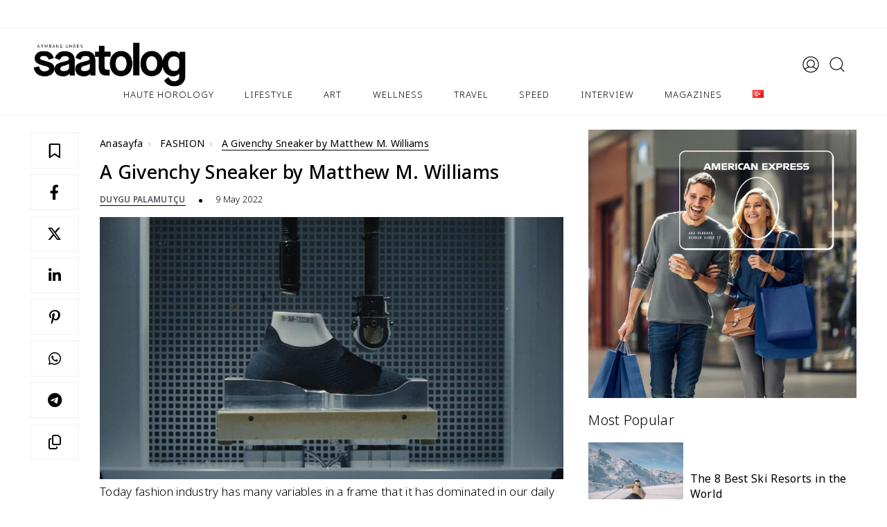

--- FILE ---
content_type: text/html; charset=UTF-8
request_url: https://saatolog.com.tr/a-givenchy-sneaker-by-matthew-m-williams.html
body_size: 23202
content:
<!DOCTYPE html>
<html lang="tr">

<head>
<title>A Givenchy Sneaker by Matthew M. Williams - Saatolog.com.tr</title>
    
    <meta http-equiv="Content-Type" content="text/html; charset=utf-8" />
    <meta name="viewport" content="width=device-width, initial-scale=1, viewport-fit=cover, minimum-scale=1.0, user-scalable=yes, shrink-to-fit=no" />
    <meta name="referrer" content="no-referrer-when-downgrade" />
    <meta name="google-adsense-account" content="ca-pub-4859478958654984">
    <link rel="stylesheet" href="https://saatolog.com.tr/wp-content/themes/v1/assets/app.css" />
    <link rel="stylesheet" href="https://saatolog.com.tr/wp-content/themes/v1/assets/fonts/style.css" />
    <link rel="stylesheet" href="https://saatolog.com.tr/wp-content/themes/v1/assets/css/owl.carousel.min.css" />
    <!-- Google tag (gtag.js) consent mode dataLayer added by Site Kit -->
<script type="text/javascript" id="google_gtagjs-js-consent-mode-data-layer">
/* <![CDATA[ */
window.dataLayer = window.dataLayer || [];function gtag(){dataLayer.push(arguments);}
gtag('consent', 'default', {"ad_personalization":"denied","ad_storage":"denied","ad_user_data":"denied","analytics_storage":"denied","functionality_storage":"denied","security_storage":"denied","personalization_storage":"denied","region":["AT","BE","BG","CH","CY","CZ","DE","DK","EE","ES","FI","FR","GB","GR","HR","HU","IE","IS","IT","LI","LT","LU","LV","MT","NL","NO","PL","PT","RO","SE","SI","SK"],"wait_for_update":500});
window._googlesitekitConsentCategoryMap = {"statistics":["analytics_storage"],"marketing":["ad_storage","ad_user_data","ad_personalization"],"functional":["functionality_storage","security_storage"],"preferences":["personalization_storage"]};
window._googlesitekitConsents = {"ad_personalization":"denied","ad_storage":"denied","ad_user_data":"denied","analytics_storage":"denied","functionality_storage":"denied","security_storage":"denied","personalization_storage":"denied","region":["AT","BE","BG","CH","CY","CZ","DE","DK","EE","ES","FI","FR","GB","GR","HR","HU","IE","IS","IT","LI","LT","LU","LV","MT","NL","NO","PL","PT","RO","SE","SI","SK"],"wait_for_update":500};
/* ]]> */
</script>
<!-- End Google tag (gtag.js) consent mode dataLayer added by Site Kit -->
<link rel="alternate" href="https://saatolog.com.tr/hubert-de-givenchynin-mirasi-williamsin-oyun-alani.html" hreflang="tr" />
<link rel="alternate" href="https://saatolog.com.tr/a-givenchy-sneaker-by-matthew-m-williams.html" hreflang="en" />

<!-- Search Engine Optimization by Rank Math PRO - https://rankmath.com/ -->
<meta name="description" content="Today fashion industry has many variables in a frame that it has dominated in our daily lives. The fashion world, which is no longer just a tool in order to"/>
<meta name="robots" content="follow, index, max-snippet:-1, max-video-preview:-1, max-image-preview:large"/>
<link rel="canonical" href="https://saatolog.com.tr/a-givenchy-sneaker-by-matthew-m-williams.html" />
<meta property="og:locale" content="en_US" />
<meta property="og:type" content="article" />
<meta property="og:title" content="A Givenchy Sneaker by Matthew M. Williams - Saatolog.com.tr" />
<meta property="og:description" content="Today fashion industry has many variables in a frame that it has dominated in our daily lives. The fashion world, which is no longer just a tool in order to" />
<meta property="og:url" content="https://saatolog.com.tr/a-givenchy-sneaker-by-matthew-m-williams.html" />
<meta property="og:site_name" content="Yüksek Saatçilik • Seyahat • Lüks • Deneyim | Saatolog.com.tr" />
<meta property="article:publisher" content="https://facebook.com/saatologonline/" />
<meta property="article:section" content="FASHION" />
<meta property="og:updated_time" content="2023-11-13T12:46:45+03:00" />
<meta property="og:image" content="https://saatolog.com.tr/wp-content/uploads/2022/05/Hubert-de-Givenchynin-Mirasi.jpg" />
<meta property="og:image:secure_url" content="https://saatolog.com.tr/wp-content/uploads/2022/05/Hubert-de-Givenchynin-Mirasi.jpg" />
<meta property="og:image:width" content="1240" />
<meta property="og:image:height" content="700" />
<meta property="og:image:alt" content="a givenchy sneaker by matthew m. williams" />
<meta property="og:image:type" content="image/jpeg" />
<meta property="article:published_time" content="2022-05-09T21:06:39+03:00" />
<meta property="article:modified_time" content="2023-11-13T12:46:45+03:00" />
<meta name="twitter:card" content="summary_large_image" />
<meta name="twitter:title" content="A Givenchy Sneaker by Matthew M. Williams - Saatolog.com.tr" />
<meta name="twitter:description" content="Today fashion industry has many variables in a frame that it has dominated in our daily lives. The fashion world, which is no longer just a tool in order to" />
<meta name="twitter:site" content="@saatologtr" />
<meta name="twitter:creator" content="@saatologtr" />
<meta name="twitter:image" content="https://saatolog.com.tr/wp-content/uploads/2022/05/Hubert-de-Givenchynin-Mirasi.jpg" />
<meta name="twitter:label1" content="Written by" />
<meta name="twitter:data1" content="Duygu Palamutçu" />
<meta name="twitter:label2" content="Time to read" />
<meta name="twitter:data2" content="1 minute" />
<script type="application/ld+json" class="rank-math-schema-pro">{"@context":"https://schema.org","@graph":[{"@type":"Place","@id":"https://saatolog.com.tr/#place","address":{"@type":"PostalAddress","streetAddress":"K\u00fclt\u00fcr Mah. Nispetiye Cad. Akmerkez \u00c7ar\u015f\u0131 Apt. B3 Blok No:54 Kat:4","addressLocality":"Be\u015fikta\u015f","addressRegion":"\u0130stanbul","postalCode":"34340","addressCountry":"T\u00fcrkiye"}},{"@type":"Organization","@id":"https://saatolog.com.tr/#organization","name":"Saatolog.com.tr","url":"https://saatolog.com.tr","sameAs":["https://facebook.com/saatologonline/","https://twitter.com/saatologtr","https://instagram.com/saatolog/","https://tr.linkedin.com/company/saatolog","https://www.tiktok.com/@saatolog","https://tr.pinterest.com/saatologcomtr/"],"email":"info@saatolog.com.tr","address":{"@type":"PostalAddress","streetAddress":"K\u00fclt\u00fcr Mah. Nispetiye Cad. Akmerkez \u00c7ar\u015f\u0131 Apt. B3 Blok No:54 Kat:4","addressLocality":"Be\u015fikta\u015f","addressRegion":"\u0130stanbul","postalCode":"34340","addressCountry":"T\u00fcrkiye"},"logo":{"@type":"ImageObject","@id":"https://saatolog.com.tr/#logo","url":"https://saatolog.com.tr/wp-content/uploads/2023/06/logo-yoast.jpg","contentUrl":"https://saatolog.com.tr/wp-content/uploads/2023/06/logo-yoast.jpg","caption":"Y\u00fcksek Saat\u00e7ilik \u2022 Seyahat \u2022 L\u00fcks \u2022 Deneyim | Saatolog.com.tr","inLanguage":"en-US","width":"696","height":"696"},"description":"Saatolog ile y\u00fcksek saat\u00e7ilik, k\u00fclt\u00fcr sanat, seyahat, moda, gusto, e\u011flence, yeme i\u00e7me ve l\u00fcks ya\u015fam haberleri ve daha fazlas\u0131 i\u00e7in...","location":{"@id":"https://saatolog.com.tr/#place"}},{"@type":"WebSite","@id":"https://saatolog.com.tr/#website","url":"https://saatolog.com.tr","name":"Y\u00fcksek Saat\u00e7ilik \u2022 Seyahat \u2022 L\u00fcks \u2022 Deneyim | Saatolog.com.tr","alternateName":"Saatolog.com.tr","publisher":{"@id":"https://saatolog.com.tr/#organization"},"inLanguage":"en-US"},{"@type":"ImageObject","@id":"https://saatolog.com.tr/wp-content/uploads/2022/05/Hubert-de-Givenchynin-Mirasi.jpg","url":"https://saatolog.com.tr/wp-content/uploads/2022/05/Hubert-de-Givenchynin-Mirasi.jpg","width":"1240","height":"700","inLanguage":"en-US"},{"@type":"WebPage","@id":"https://saatolog.com.tr/a-givenchy-sneaker-by-matthew-m-williams.html#webpage","url":"https://saatolog.com.tr/a-givenchy-sneaker-by-matthew-m-williams.html","name":"A Givenchy Sneaker by Matthew M. Williams - Saatolog.com.tr","datePublished":"2022-05-09T21:06:39+03:00","dateModified":"2023-11-13T12:46:45+03:00","isPartOf":{"@id":"https://saatolog.com.tr/#website"},"primaryImageOfPage":{"@id":"https://saatolog.com.tr/wp-content/uploads/2022/05/Hubert-de-Givenchynin-Mirasi.jpg"},"inLanguage":"en-US"},{"@type":"Person","@id":"https://saatolog.com.tr/en/yazar/duygusinanoglu","name":"Duygu Palamut\u00e7u","url":"https://saatolog.com.tr/en/yazar/duygusinanoglu","image":{"@type":"ImageObject","@id":"https://saatolog.com.tr/wp-content/uploads/2024/10/saatolog-avatar-100x100.jpg","url":"https://saatolog.com.tr/wp-content/uploads/2024/10/saatolog-avatar-100x100.jpg","caption":"Duygu Palamut\u00e7u","inLanguage":"en-US"},"worksFor":{"@id":"https://saatolog.com.tr/#organization"}},{"@type":"NewsArticle","headline":"A Givenchy Sneaker by Matthew M. Williams - Saatolog.com.tr","keywords":"a givenchy sneaker by matthew m. williams","datePublished":"2022-05-09T21:06:39+03:00","dateModified":"2023-11-13T12:46:45+03:00","author":{"@id":"https://saatolog.com.tr/en/yazar/duygusinanoglu","name":"Duygu Palamut\u00e7u"},"publisher":{"@id":"https://saatolog.com.tr/#organization"},"description":"Today fashion industry has many variables in a frame that it has dominated in our daily lives. The fashion world, which is no longer just a tool in order to","copyrightYear":"2023","copyrightHolder":{"@id":"https://saatolog.com.tr/#organization"},"name":"A Givenchy Sneaker by Matthew M. Williams - Saatolog.com.tr","@id":"https://saatolog.com.tr/a-givenchy-sneaker-by-matthew-m-williams.html#richSnippet","isPartOf":{"@id":"https://saatolog.com.tr/a-givenchy-sneaker-by-matthew-m-williams.html#webpage"},"image":{"@id":"https://saatolog.com.tr/wp-content/uploads/2022/05/Hubert-de-Givenchynin-Mirasi.jpg"},"inLanguage":"en-US","mainEntityOfPage":{"@id":"https://saatolog.com.tr/a-givenchy-sneaker-by-matthew-m-williams.html#webpage"}}]}</script>
<!-- /Rank Math WordPress SEO plugin -->

<link rel='dns-prefetch' href='//capi-automation.s3.us-east-2.amazonaws.com' />
<link rel='dns-prefetch' href='//www.googletagmanager.com' />
<link rel='dns-prefetch' href='//cdnjs.cloudflare.com' />
<link rel="alternate" title="oEmbed (JSON)" type="application/json+oembed" href="https://saatolog.com.tr/wp-json/oembed/1.0/embed?url=https%3A%2F%2Fsaatolog.com.tr%2Fa-givenchy-sneaker-by-matthew-m-williams.html&#038;lang=en" />
<link rel="alternate" title="oEmbed (XML)" type="text/xml+oembed" href="https://saatolog.com.tr/wp-json/oembed/1.0/embed?url=https%3A%2F%2Fsaatolog.com.tr%2Fa-givenchy-sneaker-by-matthew-m-williams.html&#038;format=xml&#038;lang=en" />
<style id='wp-img-auto-sizes-contain-inline-css' type='text/css'>
img:is([sizes=auto i],[sizes^="auto," i]){contain-intrinsic-size:3000px 1500px}
/*# sourceURL=wp-img-auto-sizes-contain-inline-css */
</style>
<link rel='stylesheet' id='dashicons-css' href='https://saatolog.com.tr/wp-includes/css/dashicons.min.css?ver=6.9' type='text/css' media='all' />
<link rel='stylesheet' id='post-views-counter-frontend-css' href='https://saatolog.com.tr/wp-content/plugins/post-views-counter/css/frontend.css?ver=1.7.3' type='text/css' media='all' />
<style id='wp-block-library-inline-css' type='text/css'>
:root{--wp-block-synced-color:#7a00df;--wp-block-synced-color--rgb:122,0,223;--wp-bound-block-color:var(--wp-block-synced-color);--wp-editor-canvas-background:#ddd;--wp-admin-theme-color:#007cba;--wp-admin-theme-color--rgb:0,124,186;--wp-admin-theme-color-darker-10:#006ba1;--wp-admin-theme-color-darker-10--rgb:0,107,160.5;--wp-admin-theme-color-darker-20:#005a87;--wp-admin-theme-color-darker-20--rgb:0,90,135;--wp-admin-border-width-focus:2px}@media (min-resolution:192dpi){:root{--wp-admin-border-width-focus:1.5px}}.wp-element-button{cursor:pointer}:root .has-very-light-gray-background-color{background-color:#eee}:root .has-very-dark-gray-background-color{background-color:#313131}:root .has-very-light-gray-color{color:#eee}:root .has-very-dark-gray-color{color:#313131}:root .has-vivid-green-cyan-to-vivid-cyan-blue-gradient-background{background:linear-gradient(135deg,#00d084,#0693e3)}:root .has-purple-crush-gradient-background{background:linear-gradient(135deg,#34e2e4,#4721fb 50%,#ab1dfe)}:root .has-hazy-dawn-gradient-background{background:linear-gradient(135deg,#faaca8,#dad0ec)}:root .has-subdued-olive-gradient-background{background:linear-gradient(135deg,#fafae1,#67a671)}:root .has-atomic-cream-gradient-background{background:linear-gradient(135deg,#fdd79a,#004a59)}:root .has-nightshade-gradient-background{background:linear-gradient(135deg,#330968,#31cdcf)}:root .has-midnight-gradient-background{background:linear-gradient(135deg,#020381,#2874fc)}:root{--wp--preset--font-size--normal:16px;--wp--preset--font-size--huge:42px}.has-regular-font-size{font-size:1em}.has-larger-font-size{font-size:2.625em}.has-normal-font-size{font-size:var(--wp--preset--font-size--normal)}.has-huge-font-size{font-size:var(--wp--preset--font-size--huge)}.has-text-align-center{text-align:center}.has-text-align-left{text-align:left}.has-text-align-right{text-align:right}.has-fit-text{white-space:nowrap!important}#end-resizable-editor-section{display:none}.aligncenter{clear:both}.items-justified-left{justify-content:flex-start}.items-justified-center{justify-content:center}.items-justified-right{justify-content:flex-end}.items-justified-space-between{justify-content:space-between}.screen-reader-text{border:0;clip-path:inset(50%);height:1px;margin:-1px;overflow:hidden;padding:0;position:absolute;width:1px;word-wrap:normal!important}.screen-reader-text:focus{background-color:#ddd;clip-path:none;color:#444;display:block;font-size:1em;height:auto;left:5px;line-height:normal;padding:15px 23px 14px;text-decoration:none;top:5px;width:auto;z-index:100000}html :where(.has-border-color){border-style:solid}html :where([style*=border-top-color]){border-top-style:solid}html :where([style*=border-right-color]){border-right-style:solid}html :where([style*=border-bottom-color]){border-bottom-style:solid}html :where([style*=border-left-color]){border-left-style:solid}html :where([style*=border-width]){border-style:solid}html :where([style*=border-top-width]){border-top-style:solid}html :where([style*=border-right-width]){border-right-style:solid}html :where([style*=border-bottom-width]){border-bottom-style:solid}html :where([style*=border-left-width]){border-left-style:solid}html :where(img[class*=wp-image-]){height:auto;max-width:100%}:where(figure){margin:0 0 1em}html :where(.is-position-sticky){--wp-admin--admin-bar--position-offset:var(--wp-admin--admin-bar--height,0px)}@media screen and (max-width:600px){html :where(.is-position-sticky){--wp-admin--admin-bar--position-offset:0px}}

/*# sourceURL=wp-block-library-inline-css */
</style><style id='wp-block-image-inline-css' type='text/css'>
.wp-block-image>a,.wp-block-image>figure>a{display:inline-block}.wp-block-image img{box-sizing:border-box;height:auto;max-width:100%;vertical-align:bottom}@media not (prefers-reduced-motion){.wp-block-image img.hide{visibility:hidden}.wp-block-image img.show{animation:show-content-image .4s}}.wp-block-image[style*=border-radius] img,.wp-block-image[style*=border-radius]>a{border-radius:inherit}.wp-block-image.has-custom-border img{box-sizing:border-box}.wp-block-image.aligncenter{text-align:center}.wp-block-image.alignfull>a,.wp-block-image.alignwide>a{width:100%}.wp-block-image.alignfull img,.wp-block-image.alignwide img{height:auto;width:100%}.wp-block-image .aligncenter,.wp-block-image .alignleft,.wp-block-image .alignright,.wp-block-image.aligncenter,.wp-block-image.alignleft,.wp-block-image.alignright{display:table}.wp-block-image .aligncenter>figcaption,.wp-block-image .alignleft>figcaption,.wp-block-image .alignright>figcaption,.wp-block-image.aligncenter>figcaption,.wp-block-image.alignleft>figcaption,.wp-block-image.alignright>figcaption{caption-side:bottom;display:table-caption}.wp-block-image .alignleft{float:left;margin:.5em 1em .5em 0}.wp-block-image .alignright{float:right;margin:.5em 0 .5em 1em}.wp-block-image .aligncenter{margin-left:auto;margin-right:auto}.wp-block-image :where(figcaption){margin-bottom:1em;margin-top:.5em}.wp-block-image.is-style-circle-mask img{border-radius:9999px}@supports ((-webkit-mask-image:none) or (mask-image:none)) or (-webkit-mask-image:none){.wp-block-image.is-style-circle-mask img{border-radius:0;-webkit-mask-image:url('data:image/svg+xml;utf8,<svg viewBox="0 0 100 100" xmlns="http://www.w3.org/2000/svg"><circle cx="50" cy="50" r="50"/></svg>');mask-image:url('data:image/svg+xml;utf8,<svg viewBox="0 0 100 100" xmlns="http://www.w3.org/2000/svg"><circle cx="50" cy="50" r="50"/></svg>');mask-mode:alpha;-webkit-mask-position:center;mask-position:center;-webkit-mask-repeat:no-repeat;mask-repeat:no-repeat;-webkit-mask-size:contain;mask-size:contain}}:root :where(.wp-block-image.is-style-rounded img,.wp-block-image .is-style-rounded img){border-radius:9999px}.wp-block-image figure{margin:0}.wp-lightbox-container{display:flex;flex-direction:column;position:relative}.wp-lightbox-container img{cursor:zoom-in}.wp-lightbox-container img:hover+button{opacity:1}.wp-lightbox-container button{align-items:center;backdrop-filter:blur(16px) saturate(180%);background-color:#5a5a5a40;border:none;border-radius:4px;cursor:zoom-in;display:flex;height:20px;justify-content:center;opacity:0;padding:0;position:absolute;right:16px;text-align:center;top:16px;width:20px;z-index:100}@media not (prefers-reduced-motion){.wp-lightbox-container button{transition:opacity .2s ease}}.wp-lightbox-container button:focus-visible{outline:3px auto #5a5a5a40;outline:3px auto -webkit-focus-ring-color;outline-offset:3px}.wp-lightbox-container button:hover{cursor:pointer;opacity:1}.wp-lightbox-container button:focus{opacity:1}.wp-lightbox-container button:focus,.wp-lightbox-container button:hover,.wp-lightbox-container button:not(:hover):not(:active):not(.has-background){background-color:#5a5a5a40;border:none}.wp-lightbox-overlay{box-sizing:border-box;cursor:zoom-out;height:100vh;left:0;overflow:hidden;position:fixed;top:0;visibility:hidden;width:100%;z-index:100000}.wp-lightbox-overlay .close-button{align-items:center;cursor:pointer;display:flex;justify-content:center;min-height:40px;min-width:40px;padding:0;position:absolute;right:calc(env(safe-area-inset-right) + 16px);top:calc(env(safe-area-inset-top) + 16px);z-index:5000000}.wp-lightbox-overlay .close-button:focus,.wp-lightbox-overlay .close-button:hover,.wp-lightbox-overlay .close-button:not(:hover):not(:active):not(.has-background){background:none;border:none}.wp-lightbox-overlay .lightbox-image-container{height:var(--wp--lightbox-container-height);left:50%;overflow:hidden;position:absolute;top:50%;transform:translate(-50%,-50%);transform-origin:top left;width:var(--wp--lightbox-container-width);z-index:9999999999}.wp-lightbox-overlay .wp-block-image{align-items:center;box-sizing:border-box;display:flex;height:100%;justify-content:center;margin:0;position:relative;transform-origin:0 0;width:100%;z-index:3000000}.wp-lightbox-overlay .wp-block-image img{height:var(--wp--lightbox-image-height);min-height:var(--wp--lightbox-image-height);min-width:var(--wp--lightbox-image-width);width:var(--wp--lightbox-image-width)}.wp-lightbox-overlay .wp-block-image figcaption{display:none}.wp-lightbox-overlay button{background:none;border:none}.wp-lightbox-overlay .scrim{background-color:#fff;height:100%;opacity:.9;position:absolute;width:100%;z-index:2000000}.wp-lightbox-overlay.active{visibility:visible}@media not (prefers-reduced-motion){.wp-lightbox-overlay.active{animation:turn-on-visibility .25s both}.wp-lightbox-overlay.active img{animation:turn-on-visibility .35s both}.wp-lightbox-overlay.show-closing-animation:not(.active){animation:turn-off-visibility .35s both}.wp-lightbox-overlay.show-closing-animation:not(.active) img{animation:turn-off-visibility .25s both}.wp-lightbox-overlay.zoom.active{animation:none;opacity:1;visibility:visible}.wp-lightbox-overlay.zoom.active .lightbox-image-container{animation:lightbox-zoom-in .4s}.wp-lightbox-overlay.zoom.active .lightbox-image-container img{animation:none}.wp-lightbox-overlay.zoom.active .scrim{animation:turn-on-visibility .4s forwards}.wp-lightbox-overlay.zoom.show-closing-animation:not(.active){animation:none}.wp-lightbox-overlay.zoom.show-closing-animation:not(.active) .lightbox-image-container{animation:lightbox-zoom-out .4s}.wp-lightbox-overlay.zoom.show-closing-animation:not(.active) .lightbox-image-container img{animation:none}.wp-lightbox-overlay.zoom.show-closing-animation:not(.active) .scrim{animation:turn-off-visibility .4s forwards}}@keyframes show-content-image{0%{visibility:hidden}99%{visibility:hidden}to{visibility:visible}}@keyframes turn-on-visibility{0%{opacity:0}to{opacity:1}}@keyframes turn-off-visibility{0%{opacity:1;visibility:visible}99%{opacity:0;visibility:visible}to{opacity:0;visibility:hidden}}@keyframes lightbox-zoom-in{0%{transform:translate(calc((-100vw + var(--wp--lightbox-scrollbar-width))/2 + var(--wp--lightbox-initial-left-position)),calc(-50vh + var(--wp--lightbox-initial-top-position))) scale(var(--wp--lightbox-scale))}to{transform:translate(-50%,-50%) scale(1)}}@keyframes lightbox-zoom-out{0%{transform:translate(-50%,-50%) scale(1);visibility:visible}99%{visibility:visible}to{transform:translate(calc((-100vw + var(--wp--lightbox-scrollbar-width))/2 + var(--wp--lightbox-initial-left-position)),calc(-50vh + var(--wp--lightbox-initial-top-position))) scale(var(--wp--lightbox-scale));visibility:hidden}}
/*# sourceURL=https://saatolog.com.tr/wp-includes/blocks/image/style.min.css */
</style>
<style id='wp-block-embed-inline-css' type='text/css'>
.wp-block-embed.alignleft,.wp-block-embed.alignright,.wp-block[data-align=left]>[data-type="core/embed"],.wp-block[data-align=right]>[data-type="core/embed"]{max-width:360px;width:100%}.wp-block-embed.alignleft .wp-block-embed__wrapper,.wp-block-embed.alignright .wp-block-embed__wrapper,.wp-block[data-align=left]>[data-type="core/embed"] .wp-block-embed__wrapper,.wp-block[data-align=right]>[data-type="core/embed"] .wp-block-embed__wrapper{min-width:280px}.wp-block-cover .wp-block-embed{min-height:240px;min-width:320px}.wp-block-embed{overflow-wrap:break-word}.wp-block-embed :where(figcaption){margin-bottom:1em;margin-top:.5em}.wp-block-embed iframe{max-width:100%}.wp-block-embed__wrapper{position:relative}.wp-embed-responsive .wp-has-aspect-ratio .wp-block-embed__wrapper:before{content:"";display:block;padding-top:50%}.wp-embed-responsive .wp-has-aspect-ratio iframe{bottom:0;height:100%;left:0;position:absolute;right:0;top:0;width:100%}.wp-embed-responsive .wp-embed-aspect-21-9 .wp-block-embed__wrapper:before{padding-top:42.85%}.wp-embed-responsive .wp-embed-aspect-18-9 .wp-block-embed__wrapper:before{padding-top:50%}.wp-embed-responsive .wp-embed-aspect-16-9 .wp-block-embed__wrapper:before{padding-top:56.25%}.wp-embed-responsive .wp-embed-aspect-4-3 .wp-block-embed__wrapper:before{padding-top:75%}.wp-embed-responsive .wp-embed-aspect-1-1 .wp-block-embed__wrapper:before{padding-top:100%}.wp-embed-responsive .wp-embed-aspect-9-16 .wp-block-embed__wrapper:before{padding-top:177.77%}.wp-embed-responsive .wp-embed-aspect-1-2 .wp-block-embed__wrapper:before{padding-top:200%}
/*# sourceURL=https://saatolog.com.tr/wp-includes/blocks/embed/style.min.css */
</style>
<style id='wp-block-paragraph-inline-css' type='text/css'>
.is-small-text{font-size:.875em}.is-regular-text{font-size:1em}.is-large-text{font-size:2.25em}.is-larger-text{font-size:3em}.has-drop-cap:not(:focus):first-letter{float:left;font-size:8.4em;font-style:normal;font-weight:100;line-height:.68;margin:.05em .1em 0 0;text-transform:uppercase}body.rtl .has-drop-cap:not(:focus):first-letter{float:none;margin-left:.1em}p.has-drop-cap.has-background{overflow:hidden}:root :where(p.has-background){padding:1.25em 2.375em}:where(p.has-text-color:not(.has-link-color)) a{color:inherit}p.has-text-align-left[style*="writing-mode:vertical-lr"],p.has-text-align-right[style*="writing-mode:vertical-rl"]{rotate:180deg}
/*# sourceURL=https://saatolog.com.tr/wp-includes/blocks/paragraph/style.min.css */
</style>
<style id='global-styles-inline-css' type='text/css'>
:root{--wp--preset--aspect-ratio--square: 1;--wp--preset--aspect-ratio--4-3: 4/3;--wp--preset--aspect-ratio--3-4: 3/4;--wp--preset--aspect-ratio--3-2: 3/2;--wp--preset--aspect-ratio--2-3: 2/3;--wp--preset--aspect-ratio--16-9: 16/9;--wp--preset--aspect-ratio--9-16: 9/16;--wp--preset--color--black: #000000;--wp--preset--color--cyan-bluish-gray: #abb8c3;--wp--preset--color--white: #ffffff;--wp--preset--color--pale-pink: #f78da7;--wp--preset--color--vivid-red: #cf2e2e;--wp--preset--color--luminous-vivid-orange: #ff6900;--wp--preset--color--luminous-vivid-amber: #fcb900;--wp--preset--color--light-green-cyan: #7bdcb5;--wp--preset--color--vivid-green-cyan: #00d084;--wp--preset--color--pale-cyan-blue: #8ed1fc;--wp--preset--color--vivid-cyan-blue: #0693e3;--wp--preset--color--vivid-purple: #9b51e0;--wp--preset--gradient--vivid-cyan-blue-to-vivid-purple: linear-gradient(135deg,rgb(6,147,227) 0%,rgb(155,81,224) 100%);--wp--preset--gradient--light-green-cyan-to-vivid-green-cyan: linear-gradient(135deg,rgb(122,220,180) 0%,rgb(0,208,130) 100%);--wp--preset--gradient--luminous-vivid-amber-to-luminous-vivid-orange: linear-gradient(135deg,rgb(252,185,0) 0%,rgb(255,105,0) 100%);--wp--preset--gradient--luminous-vivid-orange-to-vivid-red: linear-gradient(135deg,rgb(255,105,0) 0%,rgb(207,46,46) 100%);--wp--preset--gradient--very-light-gray-to-cyan-bluish-gray: linear-gradient(135deg,rgb(238,238,238) 0%,rgb(169,184,195) 100%);--wp--preset--gradient--cool-to-warm-spectrum: linear-gradient(135deg,rgb(74,234,220) 0%,rgb(151,120,209) 20%,rgb(207,42,186) 40%,rgb(238,44,130) 60%,rgb(251,105,98) 80%,rgb(254,248,76) 100%);--wp--preset--gradient--blush-light-purple: linear-gradient(135deg,rgb(255,206,236) 0%,rgb(152,150,240) 100%);--wp--preset--gradient--blush-bordeaux: linear-gradient(135deg,rgb(254,205,165) 0%,rgb(254,45,45) 50%,rgb(107,0,62) 100%);--wp--preset--gradient--luminous-dusk: linear-gradient(135deg,rgb(255,203,112) 0%,rgb(199,81,192) 50%,rgb(65,88,208) 100%);--wp--preset--gradient--pale-ocean: linear-gradient(135deg,rgb(255,245,203) 0%,rgb(182,227,212) 50%,rgb(51,167,181) 100%);--wp--preset--gradient--electric-grass: linear-gradient(135deg,rgb(202,248,128) 0%,rgb(113,206,126) 100%);--wp--preset--gradient--midnight: linear-gradient(135deg,rgb(2,3,129) 0%,rgb(40,116,252) 100%);--wp--preset--font-size--small: 13px;--wp--preset--font-size--medium: 20px;--wp--preset--font-size--large: 36px;--wp--preset--font-size--x-large: 42px;--wp--preset--spacing--20: 0.44rem;--wp--preset--spacing--30: 0.67rem;--wp--preset--spacing--40: 1rem;--wp--preset--spacing--50: 1.5rem;--wp--preset--spacing--60: 2.25rem;--wp--preset--spacing--70: 3.38rem;--wp--preset--spacing--80: 5.06rem;--wp--preset--shadow--natural: 6px 6px 9px rgba(0, 0, 0, 0.2);--wp--preset--shadow--deep: 12px 12px 50px rgba(0, 0, 0, 0.4);--wp--preset--shadow--sharp: 6px 6px 0px rgba(0, 0, 0, 0.2);--wp--preset--shadow--outlined: 6px 6px 0px -3px rgb(255, 255, 255), 6px 6px rgb(0, 0, 0);--wp--preset--shadow--crisp: 6px 6px 0px rgb(0, 0, 0);}:where(.is-layout-flex){gap: 0.5em;}:where(.is-layout-grid){gap: 0.5em;}body .is-layout-flex{display: flex;}.is-layout-flex{flex-wrap: wrap;align-items: center;}.is-layout-flex > :is(*, div){margin: 0;}body .is-layout-grid{display: grid;}.is-layout-grid > :is(*, div){margin: 0;}:where(.wp-block-columns.is-layout-flex){gap: 2em;}:where(.wp-block-columns.is-layout-grid){gap: 2em;}:where(.wp-block-post-template.is-layout-flex){gap: 1.25em;}:where(.wp-block-post-template.is-layout-grid){gap: 1.25em;}.has-black-color{color: var(--wp--preset--color--black) !important;}.has-cyan-bluish-gray-color{color: var(--wp--preset--color--cyan-bluish-gray) !important;}.has-white-color{color: var(--wp--preset--color--white) !important;}.has-pale-pink-color{color: var(--wp--preset--color--pale-pink) !important;}.has-vivid-red-color{color: var(--wp--preset--color--vivid-red) !important;}.has-luminous-vivid-orange-color{color: var(--wp--preset--color--luminous-vivid-orange) !important;}.has-luminous-vivid-amber-color{color: var(--wp--preset--color--luminous-vivid-amber) !important;}.has-light-green-cyan-color{color: var(--wp--preset--color--light-green-cyan) !important;}.has-vivid-green-cyan-color{color: var(--wp--preset--color--vivid-green-cyan) !important;}.has-pale-cyan-blue-color{color: var(--wp--preset--color--pale-cyan-blue) !important;}.has-vivid-cyan-blue-color{color: var(--wp--preset--color--vivid-cyan-blue) !important;}.has-vivid-purple-color{color: var(--wp--preset--color--vivid-purple) !important;}.has-black-background-color{background-color: var(--wp--preset--color--black) !important;}.has-cyan-bluish-gray-background-color{background-color: var(--wp--preset--color--cyan-bluish-gray) !important;}.has-white-background-color{background-color: var(--wp--preset--color--white) !important;}.has-pale-pink-background-color{background-color: var(--wp--preset--color--pale-pink) !important;}.has-vivid-red-background-color{background-color: var(--wp--preset--color--vivid-red) !important;}.has-luminous-vivid-orange-background-color{background-color: var(--wp--preset--color--luminous-vivid-orange) !important;}.has-luminous-vivid-amber-background-color{background-color: var(--wp--preset--color--luminous-vivid-amber) !important;}.has-light-green-cyan-background-color{background-color: var(--wp--preset--color--light-green-cyan) !important;}.has-vivid-green-cyan-background-color{background-color: var(--wp--preset--color--vivid-green-cyan) !important;}.has-pale-cyan-blue-background-color{background-color: var(--wp--preset--color--pale-cyan-blue) !important;}.has-vivid-cyan-blue-background-color{background-color: var(--wp--preset--color--vivid-cyan-blue) !important;}.has-vivid-purple-background-color{background-color: var(--wp--preset--color--vivid-purple) !important;}.has-black-border-color{border-color: var(--wp--preset--color--black) !important;}.has-cyan-bluish-gray-border-color{border-color: var(--wp--preset--color--cyan-bluish-gray) !important;}.has-white-border-color{border-color: var(--wp--preset--color--white) !important;}.has-pale-pink-border-color{border-color: var(--wp--preset--color--pale-pink) !important;}.has-vivid-red-border-color{border-color: var(--wp--preset--color--vivid-red) !important;}.has-luminous-vivid-orange-border-color{border-color: var(--wp--preset--color--luminous-vivid-orange) !important;}.has-luminous-vivid-amber-border-color{border-color: var(--wp--preset--color--luminous-vivid-amber) !important;}.has-light-green-cyan-border-color{border-color: var(--wp--preset--color--light-green-cyan) !important;}.has-vivid-green-cyan-border-color{border-color: var(--wp--preset--color--vivid-green-cyan) !important;}.has-pale-cyan-blue-border-color{border-color: var(--wp--preset--color--pale-cyan-blue) !important;}.has-vivid-cyan-blue-border-color{border-color: var(--wp--preset--color--vivid-cyan-blue) !important;}.has-vivid-purple-border-color{border-color: var(--wp--preset--color--vivid-purple) !important;}.has-vivid-cyan-blue-to-vivid-purple-gradient-background{background: var(--wp--preset--gradient--vivid-cyan-blue-to-vivid-purple) !important;}.has-light-green-cyan-to-vivid-green-cyan-gradient-background{background: var(--wp--preset--gradient--light-green-cyan-to-vivid-green-cyan) !important;}.has-luminous-vivid-amber-to-luminous-vivid-orange-gradient-background{background: var(--wp--preset--gradient--luminous-vivid-amber-to-luminous-vivid-orange) !important;}.has-luminous-vivid-orange-to-vivid-red-gradient-background{background: var(--wp--preset--gradient--luminous-vivid-orange-to-vivid-red) !important;}.has-very-light-gray-to-cyan-bluish-gray-gradient-background{background: var(--wp--preset--gradient--very-light-gray-to-cyan-bluish-gray) !important;}.has-cool-to-warm-spectrum-gradient-background{background: var(--wp--preset--gradient--cool-to-warm-spectrum) !important;}.has-blush-light-purple-gradient-background{background: var(--wp--preset--gradient--blush-light-purple) !important;}.has-blush-bordeaux-gradient-background{background: var(--wp--preset--gradient--blush-bordeaux) !important;}.has-luminous-dusk-gradient-background{background: var(--wp--preset--gradient--luminous-dusk) !important;}.has-pale-ocean-gradient-background{background: var(--wp--preset--gradient--pale-ocean) !important;}.has-electric-grass-gradient-background{background: var(--wp--preset--gradient--electric-grass) !important;}.has-midnight-gradient-background{background: var(--wp--preset--gradient--midnight) !important;}.has-small-font-size{font-size: var(--wp--preset--font-size--small) !important;}.has-medium-font-size{font-size: var(--wp--preset--font-size--medium) !important;}.has-large-font-size{font-size: var(--wp--preset--font-size--large) !important;}.has-x-large-font-size{font-size: var(--wp--preset--font-size--x-large) !important;}
/*# sourceURL=global-styles-inline-css */
</style>

<style id='classic-theme-styles-inline-css' type='text/css'>
/*! This file is auto-generated */
.wp-block-button__link{color:#fff;background-color:#32373c;border-radius:9999px;box-shadow:none;text-decoration:none;padding:calc(.667em + 2px) calc(1.333em + 2px);font-size:1.125em}.wp-block-file__button{background:#32373c;color:#fff;text-decoration:none}
/*# sourceURL=/wp-includes/css/classic-themes.min.css */
</style>
<link rel='stylesheet' id='woocommerce-layout-css' href='https://saatolog.com.tr/wp-content/plugins/woocommerce/assets/css/woocommerce-layout.css?ver=10.4.3' type='text/css' media='all' />
<link rel='stylesheet' id='woocommerce-smallscreen-css' href='https://saatolog.com.tr/wp-content/plugins/woocommerce/assets/css/woocommerce-smallscreen.css?ver=10.4.3' type='text/css' media='only screen and (max-width: 768px)' />
<link rel='stylesheet' id='woocommerce-general-css' href='https://saatolog.com.tr/wp-content/plugins/woocommerce/assets/css/woocommerce.css?ver=10.4.3' type='text/css' media='all' />
<style id='woocommerce-inline-inline-css' type='text/css'>
.woocommerce form .form-row .required { visibility: visible; }
/*# sourceURL=woocommerce-inline-inline-css */
</style>
<link rel='stylesheet' id='slick1-style-css' href='https://cdnjs.cloudflare.com/ajax/libs/font-awesome/6.4.2/css/all.min.css?ver=6.9' type='text/css' media='all' />
<link rel='stylesheet' id='dflip-style-css' href='https://saatolog.com.tr/wp-content/plugins/3d-flipbook-dflip-lite/assets/css/dflip.min.css?ver=2.4.20' type='text/css' media='all' />
<style id='quads-styles-inline-css' type='text/css'>

    .quads-location ins.adsbygoogle {
        background: transparent !important;
    }.quads-location .quads_rotator_img{ opacity:1 !important;}
    .quads.quads_ad_container { display: grid; grid-template-columns: auto; grid-gap: 10px; padding: 10px; }
    .grid_image{animation: fadeIn 0.5s;-webkit-animation: fadeIn 0.5s;-moz-animation: fadeIn 0.5s;
        -o-animation: fadeIn 0.5s;-ms-animation: fadeIn 0.5s;}
    .quads-ad-label { font-size: 12px; text-align: center; color: #333;}
    .quads_click_impression { display: none;} .quads-location, .quads-ads-space{max-width:100%;} @media only screen and (max-width: 480px) { .quads-ads-space, .penci-builder-element .quads-ads-space{max-width:340px;}}
/*# sourceURL=quads-styles-inline-css */
</style>
<script type="text/javascript" id="post-views-counter-frontend-js-before">
/* <![CDATA[ */
var pvcArgsFrontend = {"mode":"js","postID":22558,"requestURL":"https:\/\/saatolog.com.tr\/wp-admin\/admin-ajax.php","nonce":"48eb75378a","dataStorage":"cookies","multisite":false,"path":"\/","domain":""};

//# sourceURL=post-views-counter-frontend-js-before
/* ]]> */
</script>
<script type="text/javascript" src="https://saatolog.com.tr/wp-content/plugins/post-views-counter/js/frontend.js?ver=1.7.3" id="post-views-counter-frontend-js"></script>
<script type="text/javascript" src="https://saatolog.com.tr/wp-includes/js/jquery/jquery.min.js?ver=3.7.1" id="jquery-core-js"></script>
<script type="text/javascript" src="https://saatolog.com.tr/wp-includes/js/jquery/jquery-migrate.min.js?ver=3.4.1" id="jquery-migrate-js"></script>
<script type="text/javascript" src="https://saatolog.com.tr/wp-content/plugins/woocommerce/assets/js/jquery-blockui/jquery.blockUI.min.js?ver=2.7.0-wc.10.4.3" id="wc-jquery-blockui-js" defer="defer" data-wp-strategy="defer"></script>
<script type="text/javascript" id="wc-add-to-cart-js-extra">
/* <![CDATA[ */
var wc_add_to_cart_params = {"ajax_url":"/wp-admin/admin-ajax.php","wc_ajax_url":"/?wc-ajax=%%endpoint%%","i18n_view_cart":"View cart","cart_url":"https://saatolog.com.tr/cart","is_cart":"","cart_redirect_after_add":"yes"};
//# sourceURL=wc-add-to-cart-js-extra
/* ]]> */
</script>
<script type="text/javascript" src="https://saatolog.com.tr/wp-content/plugins/woocommerce/assets/js/frontend/add-to-cart.min.js?ver=10.4.3" id="wc-add-to-cart-js" defer="defer" data-wp-strategy="defer"></script>
<script type="text/javascript" src="https://saatolog.com.tr/wp-content/plugins/woocommerce/assets/js/js-cookie/js.cookie.min.js?ver=2.1.4-wc.10.4.3" id="wc-js-cookie-js" defer="defer" data-wp-strategy="defer"></script>
<script type="text/javascript" id="woocommerce-js-extra">
/* <![CDATA[ */
var woocommerce_params = {"ajax_url":"/wp-admin/admin-ajax.php","wc_ajax_url":"/?wc-ajax=%%endpoint%%","i18n_password_show":"Show password","i18n_password_hide":"Hide password"};
//# sourceURL=woocommerce-js-extra
/* ]]> */
</script>
<script type="text/javascript" src="https://saatolog.com.tr/wp-content/plugins/woocommerce/assets/js/frontend/woocommerce.min.js?ver=10.4.3" id="woocommerce-js" defer="defer" data-wp-strategy="defer"></script>
<script type="text/javascript" id="quads_ads_front-js-extra">
/* <![CDATA[ */
var quads_analytics = {"ajax_url":"https://saatolog.com.tr/wp-admin/admin-ajax.php","quads_front_nonce":"06b377262a"};
//# sourceURL=quads_ads_front-js-extra
/* ]]> */
</script>
<script type="text/javascript" src="https://saatolog.com.tr/wp-content/plugins/quick-adsense-reloaded/assets/js/performance_tracking.min.js?ver=2.0.98.1" id="quads_ads_front-js"></script>
<script type="text/javascript" src="https://saatolog.com.tr/wp-content/plugins/wp-quads-pro/assets/js/ads.js?ver=2.0.98.1" id="quads-ad-ga-js"></script>

<!-- Google tag (gtag.js) snippet added by Site Kit -->
<!-- Google Analytics snippet added by Site Kit -->
<script type="text/javascript" src="https://www.googletagmanager.com/gtag/js?id=G-Q5WKN1MC0L" id="google_gtagjs-js" async></script>
<script type="text/javascript" id="google_gtagjs-js-after">
/* <![CDATA[ */
window.dataLayer = window.dataLayer || [];function gtag(){dataLayer.push(arguments);}
gtag("set","linker",{"domains":["saatolog.com.tr"]});
gtag("js", new Date());
gtag("set", "developer_id.dZTNiMT", true);
gtag("config", "G-Q5WKN1MC0L", {"googlesitekit_post_date":"20220509"});
//# sourceURL=google_gtagjs-js-after
/* ]]> */
</script>
<link rel="https://api.w.org/" href="https://saatolog.com.tr/wp-json/" /><link rel="alternate" title="JSON" type="application/json" href="https://saatolog.com.tr/wp-json/wp/v2/posts/22558" /><meta name="generator" content="Site Kit by Google 1.170.0" /><script src="//pagead2.googlesyndication.com/pagead/js/adsbygoogle.js"></script><script>document.cookie = 'quads_browser_width='+screen.width;</script><!-- Google site verification - Google for WooCommerce -->
<meta name="google-site-verification" content="sgcaOGV8_wM66jABBWNrJZr28b_kCY2bMhdqvZtx1MA" />
	<noscript><style>.woocommerce-product-gallery{ opacity: 1 !important; }</style></noscript>
	
<!-- Meta Pixel Code -->
<script type='text/javascript'>
!function(f,b,e,v,n,t,s){if(f.fbq)return;n=f.fbq=function(){n.callMethod?
n.callMethod.apply(n,arguments):n.queue.push(arguments)};if(!f._fbq)f._fbq=n;
n.push=n;n.loaded=!0;n.version='2.0';n.queue=[];t=b.createElement(e);t.async=!0;
t.src=v;s=b.getElementsByTagName(e)[0];s.parentNode.insertBefore(t,s)}(window,
document,'script','https://connect.facebook.net/en_US/fbevents.js');
</script>
<!-- End Meta Pixel Code -->
<script type='text/javascript'>var url = window.location.origin + '?ob=open-bridge';
            fbq('set', 'openbridge', '936667991238782', url);
fbq('init', '936667991238782', {}, {
    "agent": "wordpress-6.9-4.1.5"
})</script><script type='text/javascript'>
    fbq('track', 'PageView', []);
  </script>			<script  type="text/javascript">
				!function(f,b,e,v,n,t,s){if(f.fbq)return;n=f.fbq=function(){n.callMethod?
					n.callMethod.apply(n,arguments):n.queue.push(arguments)};if(!f._fbq)f._fbq=n;
					n.push=n;n.loaded=!0;n.version='2.0';n.queue=[];t=b.createElement(e);t.async=!0;
					t.src=v;s=b.getElementsByTagName(e)[0];s.parentNode.insertBefore(t,s)}(window,
					document,'script','https://connect.facebook.net/en_US/fbevents.js');
			</script>
			<!-- WooCommerce Facebook Integration Begin -->
			<script  type="text/javascript">

				fbq('init', '936667991238782', {}, {
    "agent": "woocommerce_0-10.4.3-3.5.15"
});

				document.addEventListener( 'DOMContentLoaded', function() {
					// Insert placeholder for events injected when a product is added to the cart through AJAX.
					document.body.insertAdjacentHTML( 'beforeend', '<div class=\"wc-facebook-pixel-event-placeholder\"></div>' );
				}, false );

			</script>
			<!-- WooCommerce Facebook Integration End -->
			<link rel="icon" href="https://saatolog.com.tr/wp-content/uploads/2024/10/favicon.jpg" sizes="32x32" />
<link rel="icon" href="https://saatolog.com.tr/wp-content/uploads/2024/10/favicon.jpg" sizes="192x192" />
<link rel="apple-touch-icon" href="https://saatolog.com.tr/wp-content/uploads/2024/10/favicon.jpg" />
<meta name="msapplication-TileImage" content="https://saatolog.com.tr/wp-content/uploads/2024/10/favicon.jpg" />
		<style type="text/css" id="wp-custom-css">
			   .media-frame-content {
            display: none;
        }		</style>
		<link rel='stylesheet' id='wc-blocks-style-css' href='https://saatolog.com.tr/wp-content/plugins/woocommerce/assets/client/blocks/wc-blocks.css?ver=wc-10.4.3' type='text/css' media='all' />
</head>

<style>
/* Mobil reklamı varsayılan olarak gizle, desktoptan girenlere desktop reklamı göster */
.mobile-ad {
    display: none;
}
.mobile-ad-category {
    display: none;
}

/* 768px ve altında mobil reklamı göster, desktop reklamı gizle */
@media (max-width: 768px) {
    .desktop-ad {
        display: none;
    }
    .mobile-ad {
        display: block;
    }
    .desktop-ad-category {
        display: none;
    }
    .mobile-ad-category {
        display: block;
    }
}
</style>

<body>
    <div>
                <center>
            <!-- Saatolog Kategori Üst Reklam Alanı -->
             
<!-- WP QUADS v. 2.0.98.1  Shortcode Ad -->
<div class="quads-location quads-ad170967" id="quads-ad170967" style="float:none;margin:0px;">
</div>
             
<!-- WP QUADS v. 2.0.98.1  Shortcode Ad -->
<div class="quads-location quads-ad171424" id="quads-ad171424" style="float:none;margin:0px;">
</div>
             <div class="desktop-ad">
                
<!-- WP QUADS v. 2.0.98.1  Shortcode Ad -->
<div class="quads-location quads-ad171610" id="quads-ad171610" style="float:none;margin:0px;">
</div>
            </div>
            <div class="mobile-ad">
                
<!-- WP QUADS v. 2.0.98.1  Shortcode Ad -->
<div class="quads-location quads-ad171617" id="quads-ad171617" style="float:none;margin:0px;">
</div>
            </div>
        </center>
        <h2 class="hdn">Saatolog.com.tr</h2>
        <div style="display: none;" id="menuItems">
            <ul id="menu-anasayfa-en" class="menu"><li id="menu-item-8488" class="menu-item menu-item-type-taxonomy menu-item-object-category menu-item-has-children menu-item-8488"><a href="https://saatolog.com.tr/haute-horology">Haute Horology</a>
<ul class="sub-menu">
	<li id="menu-item-8494" class="menu-item menu-item-type-taxonomy menu-item-object-category menu-item-8494"><a href="https://saatolog.com.tr/haute-horology/news">News</a></li>
	<li id="menu-item-8493" class="menu-item menu-item-type-taxonomy menu-item-object-category menu-item-8493"><a href="https://saatolog.com.tr/haute-horology/introducing">INTRODUCING</a></li>
	<li id="menu-item-21658" class="menu-item menu-item-type-taxonomy menu-item-object-category menu-item-21658"><a href="https://saatolog.com.tr/watches-and-wonders-2022-en">Watches and Wonders 2022</a></li>
	<li id="menu-item-167873" class="menu-item menu-item-type-taxonomy menu-item-object-category menu-item-167873"><a href="https://saatolog.com.tr/watches-and-wonders-2023-en">Watches and Wonders 2023</a></li>
	<li id="menu-item-43305" class="menu-item menu-item-type-taxonomy menu-item-object-category menu-item-43305"><a href="https://saatolog.com.tr/watches-and-wonders-2024-en">Watches and Wonders 2024</a></li>
	<li id="menu-item-167872" class="menu-item menu-item-type-taxonomy menu-item-object-category menu-item-167872"><a href="https://saatolog.com.tr/watches-and-wonders-2025-en">Watches and Wonders 2025</a></li>
</ul>
</li>
<li id="menu-item-8496" class="menu-item menu-item-type-taxonomy menu-item-object-category current-post-ancestor menu-item-has-children menu-item-8496"><a href="https://saatolog.com.tr/lifestyle">LIFESTYLE</a>
<ul class="sub-menu">
	<li id="menu-item-8499" class="menu-item menu-item-type-taxonomy menu-item-object-category current-post-ancestor current-menu-parent current-post-parent menu-item-8499"><a href="https://saatolog.com.tr/lifestyle/fashion-en-lifestyle">FASHION</a></li>
	<li id="menu-item-8498" class="menu-item menu-item-type-taxonomy menu-item-object-category menu-item-8498"><a href="https://saatolog.com.tr/lifestyle/design">DESIGN</a></li>
	<li id="menu-item-30012" class="menu-item menu-item-type-taxonomy menu-item-object-category menu-item-30012"><a href="https://saatolog.com.tr/gusto-en">Gusto</a></li>
	<li id="menu-item-8497" class="menu-item menu-item-type-taxonomy menu-item-object-category menu-item-8497"><a href="https://saatolog.com.tr/lifestyle/architectural">ARCHITECTURAL</a></li>
	<li id="menu-item-32969" class="menu-item menu-item-type-taxonomy menu-item-object-category menu-item-32969"><a href="https://saatolog.com.tr/lifestyle/wedding-en">WEDDING</a></li>
</ul>
</li>
<li id="menu-item-8503" class="menu-item menu-item-type-taxonomy menu-item-object-category menu-item-has-children menu-item-8503"><a href="https://saatolog.com.tr/art">Art</a>
<ul class="sub-menu">
	<li id="menu-item-20880" class="menu-item menu-item-type-taxonomy menu-item-object-category menu-item-20880"><a href="https://saatolog.com.tr/lifestyle/sustainability">SUSTAINABILITY</a></li>
	<li id="menu-item-20879" class="menu-item menu-item-type-taxonomy menu-item-object-category menu-item-20879"><a href="https://saatolog.com.tr/art/film-tv">FILM &amp; TV</a></li>
	<li id="menu-item-8506" class="menu-item menu-item-type-taxonomy menu-item-object-category menu-item-8506"><a href="https://saatolog.com.tr/art/exhibition">EXHIBITION</a></li>
	<li id="menu-item-8505" class="menu-item menu-item-type-taxonomy menu-item-object-category menu-item-8505"><a href="https://saatolog.com.tr/art/auction">AUCTION</a></li>
	<li id="menu-item-8504" class="menu-item menu-item-type-taxonomy menu-item-object-category menu-item-8504"><a href="https://saatolog.com.tr/art/artist">ARTIST</a></li>
	<li id="menu-item-8507" class="menu-item menu-item-type-taxonomy menu-item-object-category menu-item-8507"><a href="https://saatolog.com.tr/art/watch-books">Watch Books</a></li>
</ul>
</li>
<li id="menu-item-20392" class="menu-item menu-item-type-taxonomy menu-item-object-category menu-item-20392"><a href="https://saatolog.com.tr/wellness-en">Wellness</a></li>
<li id="menu-item-153577" class="menu-item menu-item-type-taxonomy menu-item-object-category menu-item-153577"><a href="https://saatolog.com.tr/travel">TRAVEL</a></li>
<li id="menu-item-8508" class="menu-item menu-item-type-taxonomy menu-item-object-category menu-item-has-children menu-item-8508"><a href="https://saatolog.com.tr/speed">Speed</a>
<ul class="sub-menu">
	<li id="menu-item-8509" class="menu-item menu-item-type-taxonomy menu-item-object-category menu-item-8509"><a href="https://saatolog.com.tr/speed/car">Car</a></li>
	<li id="menu-item-8511" class="menu-item menu-item-type-taxonomy menu-item-object-category menu-item-8511"><a href="https://saatolog.com.tr/speed/yacht">Yacht</a></li>
	<li id="menu-item-8510" class="menu-item menu-item-type-taxonomy menu-item-object-category menu-item-8510"><a href="https://saatolog.com.tr/speed/technology">Technology</a></li>
</ul>
</li>
<li id="menu-item-12783" class="menu-item menu-item-type-taxonomy menu-item-object-category menu-item-12783"><a href="https://saatolog.com.tr/interview">INTERVIEW</a></li>
<li id="menu-item-170341" class="menu-item menu-item-type-custom menu-item-object-custom menu-item-has-children menu-item-170341"><a href="#">MAGAZINES</a>
<ul class="sub-menu">
	<li id="menu-item-170408" class="menu-item menu-item-type-custom menu-item-object-custom menu-item-170408"><a href="https://saatolog.com.tr/saatolog-dergi-tum-sayilar?orderby=date">Saatolog 2025/26</a></li>
	<li id="menu-item-170340" class="menu-item menu-item-type-custom menu-item-object-custom menu-item-170340"><a href="https://saatolog.com.tr/e-dergi">E-MAGAZINE</a></li>
</ul>
</li>
</ul>
        </div>
        <nav class="navbar-sticky sticky-navbar">
            <div class="container">
                <div class="logo-section">
                    <div class="logo">
                        <a href="https://saatolog.com.tr/homepage">
                            <img src="https://saatolog.com.tr/wp-content/uploads/2024/02/logo-2.png" alt="Saatolog.com.tr Logo" class="logo-dark" width="220" height="64.49" />
                        </a>
                    </div>
                </div>
                <div class="site-menu">
                    <ul class="menuUl">

                                                    <li>
                                <a href="https://saatolog.com.tr/hubert-de-givenchynin-mirasi-williamsin-oyun-alani.html"> <img src="https://saatolog.com.tr/wp-content/plugins/polylang/flags/tr.png" alt="tr"> </a>
                            </li>
                        
                    </ul>

                </div>
                <div class="site-menu-right m-0">
                    <a class="user-login" href="https://saatolog.com.tr/hesabim" aria-label="Üye Girişi">
                        <svg fill="#000" width="28px" height="28px" viewBox="0 0 24 24" xmlns="http://www.w3.org/2000/svg">
                            <path d="M18.5347,16.5117 L15.0777,14.9407 C16.2477,14.0257 16.9997,12.6007 16.9997,10.9997 C16.9997,8.2387 14.7617,5.9997 11.9997,5.9997 C9.2387,5.9997 6.9997,8.2387 6.9997,10.9997 C6.9997,12.6007 7.7517,14.0257 8.9227,14.9407 L5.4657,16.5117 C5.1367,16.6617 4.8477,16.8787 4.6157,17.1457 C3.5967,15.6867 2.9997,13.9127 2.9997,11.9997 C2.9997,7.0297 7.0297,2.9997 11.9997,2.9997 C16.9707,2.9997 20.9997,7.0297 20.9997,11.9997 C20.9997,13.9127 20.4027,15.6867 19.3847,17.1457 C19.1527,16.8787 18.8637,16.6617 18.5347,16.5117"></path>
                        </svg>
                    </a>

                    <div class="search-button seaching_button">
                        <div style="height: 100%; width: 100%; position: absolute;"></div>
                        <svg fill="#000" width="28px" height="28px" viewBox="0 0 24 24" class="seaching_button" xmlns="http://www.w3.org/2000/svg">
                            <path d="M16.9994165,16.2923098 L20.8535534,20.1464466 C21.0488155,20.3417088 21.0488155,20.6582912 20.8535534,20.8535534 C20.6582912,21.0488155 20.3417088,21.0488155 20.1464466,20.8535534 L16.2923098,16.9994165 C14.8819612,18.2444908 13.0292099,19 11,19 C6.581722,19 3,15.418278 3,11 C3,6.581722 6.581722,3 11,3 C15.418278,3 19,6.581722 19,11 C19,13.0292099 18.2444908,14.8819612 16.9994165,16.2923098 Z M11,18 C14.8659932,18 18,14.8659932 18,11 C18,7.13400675 14.8659932,4 11,4 C7.13400675,4 4,7.13400675 4,11 C4,14.8659932 7.13400675,18 11,18 Z"></path>
                        </svg>
                    </div>
                </div>

            </div>
        </nav>
        <div class="content-overlay"></div>
        <header class="sidenav" id="sidenav">
            <div class="sidenav__menu-url">
                <img src="https://saatolog.com.tr/wp-content/uploads/2024/02/logo-2.png" alt="Saatolog.com.tr Logo" class="logo-dark" width="220" height="64.49"/>
            </div>
            <div class="sidenav__close">
                <button id="sidenav__close-button" aria-label="close sidenav">
                    <div class="sidenav__close-icon close-button-main"></div>
                </button>
            </div>
            <nav class="sidenav__menu-container">
            <ul class="sidenav__menu" role="menubar">
                <li class="border-none headStyle" role="none">
                                                                        <a href="https://saatolog.com.tr/hesabim" role="menuitem">Login</a>
                            <a href="https://saatolog.com.tr/hesabim" role="menuitem">Register</a>
                                                            </li>
                        
                <li class="border-none" role="none">
                    <button class="sidenav__menu-url side-search-button seaching_button" role="menuitem">
                        <i class="fa-solid fa-search"></i> Search                    </button>
                </li>
                        
                                    <li role="none">
                        <a href="https://saatolog.com.tr/haute-horology" class="sidenav__menu-url head" role="menuitem">
                            Haute Horology                        </a>
                
                                                    <button onclick="navopen" class="sidenav__menu-toggle" aria-haspopup="true" aria-label="Open dropdown" role="menuitem">
                                <i class="fa-solid fa-angle-down"></i>
                            </button>
                        
                            <ul class="sidenav__menu-dropdown" role="menu">
                                                                    <li role="none">
                                        <a class="sidenav__menu-url" href="https://saatolog.com.tr/haute-horology/news" role="menuitem">
                                            News                                        </a>
                                    </li>
                                                                    <li role="none">
                                        <a class="sidenav__menu-url" href="https://saatolog.com.tr/haute-horology/introducing" role="menuitem">
                                            INTRODUCING                                        </a>
                                    </li>
                                                                    <li role="none">
                                        <a class="sidenav__menu-url" href="https://saatolog.com.tr/watches-and-wonders-2022-en" role="menuitem">
                                            Watches and Wonders 2022                                        </a>
                                    </li>
                                                                    <li role="none">
                                        <a class="sidenav__menu-url" href="https://saatolog.com.tr/watches-and-wonders-2023-en" role="menuitem">
                                            Watches and Wonders 2023                                        </a>
                                    </li>
                                                                    <li role="none">
                                        <a class="sidenav__menu-url" href="https://saatolog.com.tr/watches-and-wonders-2024-en" role="menuitem">
                                            Watches and Wonders 2024                                        </a>
                                    </li>
                                                                    <li role="none">
                                        <a class="sidenav__menu-url" href="https://saatolog.com.tr/watches-and-wonders-2025-en" role="menuitem">
                                            Watches and Wonders 2025                                        </a>
                                    </li>
                                                            </ul>
                                            </li>
                                    <li role="none">
                        <a href="https://saatolog.com.tr/lifestyle" class="sidenav__menu-url head" role="menuitem">
                            LIFESTYLE                        </a>
                
                                                    <button onclick="navopen" class="sidenav__menu-toggle" aria-haspopup="true" aria-label="Open dropdown" role="menuitem">
                                <i class="fa-solid fa-angle-down"></i>
                            </button>
                        
                            <ul class="sidenav__menu-dropdown" role="menu">
                                                                    <li role="none">
                                        <a class="sidenav__menu-url" href="https://saatolog.com.tr/lifestyle/fashion-en-lifestyle" role="menuitem">
                                            FASHION                                        </a>
                                    </li>
                                                                    <li role="none">
                                        <a class="sidenav__menu-url" href="https://saatolog.com.tr/lifestyle/design" role="menuitem">
                                            DESIGN                                        </a>
                                    </li>
                                                                    <li role="none">
                                        <a class="sidenav__menu-url" href="https://saatolog.com.tr/gusto-en" role="menuitem">
                                            Gusto                                        </a>
                                    </li>
                                                                    <li role="none">
                                        <a class="sidenav__menu-url" href="https://saatolog.com.tr/lifestyle/architectural" role="menuitem">
                                            ARCHITECTURAL                                        </a>
                                    </li>
                                                                    <li role="none">
                                        <a class="sidenav__menu-url" href="https://saatolog.com.tr/lifestyle/wedding-en" role="menuitem">
                                            WEDDING                                        </a>
                                    </li>
                                                            </ul>
                                            </li>
                                    <li role="none">
                        <a href="https://saatolog.com.tr/art" class="sidenav__menu-url head" role="menuitem">
                            Art                        </a>
                
                                                    <button onclick="navopen" class="sidenav__menu-toggle" aria-haspopup="true" aria-label="Open dropdown" role="menuitem">
                                <i class="fa-solid fa-angle-down"></i>
                            </button>
                        
                            <ul class="sidenav__menu-dropdown" role="menu">
                                                                    <li role="none">
                                        <a class="sidenav__menu-url" href="https://saatolog.com.tr/lifestyle/sustainability" role="menuitem">
                                            SUSTAINABILITY                                        </a>
                                    </li>
                                                                    <li role="none">
                                        <a class="sidenav__menu-url" href="https://saatolog.com.tr/art/film-tv" role="menuitem">
                                            FILM &amp; TV                                        </a>
                                    </li>
                                                                    <li role="none">
                                        <a class="sidenav__menu-url" href="https://saatolog.com.tr/art/exhibition" role="menuitem">
                                            EXHIBITION                                        </a>
                                    </li>
                                                                    <li role="none">
                                        <a class="sidenav__menu-url" href="https://saatolog.com.tr/art/auction" role="menuitem">
                                            AUCTION                                        </a>
                                    </li>
                                                                    <li role="none">
                                        <a class="sidenav__menu-url" href="https://saatolog.com.tr/art/artist" role="menuitem">
                                            ARTIST                                        </a>
                                    </li>
                                                                    <li role="none">
                                        <a class="sidenav__menu-url" href="https://saatolog.com.tr/art/watch-books" role="menuitem">
                                            Watch Books                                        </a>
                                    </li>
                                                            </ul>
                                            </li>
                                    <li role="none">
                        <a href="https://saatolog.com.tr/wellness-en" class="sidenav__menu-url head" role="menuitem">
                            Wellness                        </a>
                
                                            </li>
                                    <li role="none">
                        <a href="https://saatolog.com.tr/travel" class="sidenav__menu-url head" role="menuitem">
                            TRAVEL                        </a>
                
                                            </li>
                                    <li role="none">
                        <a href="https://saatolog.com.tr/speed" class="sidenav__menu-url head" role="menuitem">
                            Speed                        </a>
                
                                                    <button onclick="navopen" class="sidenav__menu-toggle" aria-haspopup="true" aria-label="Open dropdown" role="menuitem">
                                <i class="fa-solid fa-angle-down"></i>
                            </button>
                        
                            <ul class="sidenav__menu-dropdown" role="menu">
                                                                    <li role="none">
                                        <a class="sidenav__menu-url" href="https://saatolog.com.tr/speed/car" role="menuitem">
                                            Car                                        </a>
                                    </li>
                                                                    <li role="none">
                                        <a class="sidenav__menu-url" href="https://saatolog.com.tr/speed/yacht" role="menuitem">
                                            Yacht                                        </a>
                                    </li>
                                                                    <li role="none">
                                        <a class="sidenav__menu-url" href="https://saatolog.com.tr/speed/technology" role="menuitem">
                                            Technology                                        </a>
                                    </li>
                                                            </ul>
                                            </li>
                                    <li role="none">
                        <a href="https://saatolog.com.tr/interview" class="sidenav__menu-url head" role="menuitem">
                            INTERVIEW                        </a>
                
                                            </li>
                                    <li role="none">
                        <a href="#" class="sidenav__menu-url head" role="menuitem">
                            MAGAZINES                        </a>
                
                                                    <button onclick="navopen" class="sidenav__menu-toggle" aria-haspopup="true" aria-label="Open dropdown" role="menuitem">
                                <i class="fa-solid fa-angle-down"></i>
                            </button>
                        
                            <ul class="sidenav__menu-dropdown" role="menu">
                                                                    <li role="none">
                                        <a class="sidenav__menu-url" href="https://saatolog.com.tr/saatolog-dergi-tum-sayilar?orderby=date" role="menuitem">
                                            Saatolog 2025/26                                        </a>
                                    </li>
                                                                    <li role="none">
                                        <a class="sidenav__menu-url" href="https://saatolog.com.tr/e-dergi" role="menuitem">
                                            E-MAGAZINE                                        </a>
                                    </li>
                                                            </ul>
                                            </li>
                            </ul>
                <div class="social-icon">
                    <ul class="contact-icons-side">
                                                    <li class="link-item">
                                <a href="https://www.instagram.com/saatolog/" target="_blank" title="instagram">
                                    <i class="social-icon-size-side fa-classic fa-brands fa-instagram"></i>
                                </a>
                            </li>
                                                    <li class="link-item">
                                <a href="https://twitter.com/saatologtr" target="_blank" title="twitter">
                                    <i class="social-icon-size-side fa-classic fa-brands fa-twitter"></i>
                                </a>
                            </li>
                                                    <li class="link-item">
                                <a href="https://www.facebook.com/saatologonline" target="_blank" title="facebook">
                                    <i class="social-icon-size-side fa-classic fa-brands fa-facebook"></i>
                                </a>
                            </li>
                                                    <li class="link-item">
                                <a href="https://www.linkedin.com/uas/login?session_redirect=https%3A%2F%2Fwww.linkedin.com%2Fcompany%2F71572608%2Fadmin%2Ffeed%2Fposts%2F" target="_blank" title="linkedin">
                                    <i class="social-icon-size-side fa-classic fa-brands fa-linkedin"></i>
                                </a>
                            </li>
                                                    <li class="link-item">
                                <a href="https://www.youtube.com/channel/UC0cmgnXREZJ1dr341jH8luQ" target="_blank" title="youtube">
                                    <i class="social-icon-size-side fa-classic fa-brands fa-youtube"></i>
                                </a>
                            </li>
                                                    <li class="link-item">
                                <a href="https://www.tiktok.com/@saatolog" target="_blank" title="tiktok">
                                    <i class="social-icon-size-side fa-classic fa-brands fa-tiktok"></i>
                                </a>
                            </li>
                                            </ul>
                </div>

                <ul class="sidenav__menu" role="menubar">
                                    </ul>

                <div class="ndwm">
                    <p>© 2023 Saatolog.com.tr <span>
                            All rights reserved.</span></p>
                </div>
            </nav>
        </header>

        <div class="search-box" id="searchBoxUnique">
            <div class="close-button">
                <div style="height: 100%; width:100%; position:absolute"></div>
                <svg fill="#000" width="36px" height="36px" viewBox="0 0 256 256" id="Flat" xmlns="http://www.w3.org/2000/svg">
                    <path d="M202.82861,197.17188a3.99991,3.99991,0,1,1-5.65722,5.65624L128,133.65723,58.82861,202.82812a3.99991,3.99991,0,0,1-5.65722-5.65624L122.343,128,53.17139,58.82812a3.99991,3.99991,0,0,1,5.65722-5.65624L128,122.34277l69.17139-69.17089a3.99991,3.99991,0,0,1,5.65722,5.65624L133.657,128Z"></path>
                </svg>
            </div>
            <div class="container">
                <form action="https://saatolog.com.tr/homepage" method="GET" autocomplete="off">
                    <div class="input-wrapper" data-text>
                        <input type="search" name="s" placeholder="Search for text, tags or brands..." value id="search" required />
                    </div>
                </form>
                <h6>Popular Searches</h6>
                <ul>
                                                                        <li><a target="" href="https://saatolog.com.tr/2025-kore-dizileri-izlemeniz-gereken-diziler-2.html">İzlemeniz Gereken 15 Yeni Kore Dizisi</a></li>
                                                    <li><a target="" href="https://saatolog.com.tr/turkiyede-uretilen-yerli-otomobiller-2025.html">Merakla Beklenen 2025 Dizileri</a></li>
                                                    <li><a target="" href="https://saatolog.com.tr/osmanlidan-cumhuriyete-saatler.html">Dünyanın En İyi Plakçıları</a></li>
                                                    <li><a target="" href="https://saatolog.com.tr/dunyanin-en-iyi-8-kayak-merkezi.html">Türkiye’de Üretilen Yerli Otomobiller</a></li>
                                                            </ul>
            </div>
        </div>

        <nav class="navbar">
            <div class="container desktopmenu logocenter">
                <div class="logo-section">
                    <div class="logo">
                        <a href="https://saatolog.com.tr/homepage">
                            <img src="https://saatolog.com.tr/wp-content/uploads/2024/02/logo-2.png" alt="Saatolog.com.tr Logo" class="logo-dark" width="220" height="64.49"/>
                        </a>
                    </div>
                </div>
            </div>
        </nav>
        <nav class="navbar">
            <div class="container desktopmenu" style="max-width: 1500px!important;">
                <div class="site-menu">

                    <ul class="menuUl">
                                                    <li>
                                <a href="https://saatolog.com.tr/hubert-de-givenchynin-mirasi-williamsin-oyun-alani.html"> <img src="https://saatolog.com.tr/wp-content/plugins/polylang/flags/tr.png" alt="tr"> </a>
                            </li>

                                            </ul>

                </div>
                <div class="site-menu-right m-0">
                                            <div class="user-login">

                            <a href="https://saatolog.com.tr/hesabim" aria-label="Hesabım">
                                <svg fill="#000" width="28px" height="28px" viewBox="0 0 24 24" xmlns="http://www.w3.org/2000/svg">
                                    <path d="M18.5347,16.5117 L15.0777,14.9407 C16.2477,14.0257 16.9997,12.6007 16.9997,10.9997 C16.9997,8.2387 14.7617,5.9997 11.9997,5.9997 C9.2387,5.9997 6.9997,8.2387 6.9997,10.9997 C6.9997,12.6007 7.7517,14.0257 8.9227,14.9407 L5.4657,16.5117 C5.1367,16.6617 4.8477,16.8787 4.6157,17.1457 C3.5967,15.6867 2.9997,13.9127 2.9997,11.9997 C2.9997,7.0297 7.0297,2.9997 11.9997,2.9997 C16.9707,2.9997 20.9997,7.0297 20.9997,11.9997 C20.9997,13.9127 20.4027,15.6867 19.3847,17.1457 C19.1527,16.8787 18.8637,16.6617 18.5347,16.5117 M7.9997,10.9997 C7.9997,8.7907 9.7907,6.9997 11.9997,6.9997 C14.2087,6.9997 15.9997,8.7907 15.9997,10.9997 C15.9997,13.2087 14.2087,14.9997 11.9997,14.9997 C9.7907,14.9997 7.9997,13.2087 7.9997,10.9997 M11.9997,20.9997 C9.3127,20.9997 6.9017,19.8227 5.2517,17.9557 C5.4057,17.7247 5.6217,17.5387 5.8797,17.4227 L9.9617,15.5667 C10.5837,15.8447 11.2737,15.9997 11.9997,15.9997 C12.7257,15.9997 13.4157,15.8447 14.0387,15.5667 L18.1207,17.4227 C18.3777,17.5387 18.5937,17.7247 18.7477,17.9557 C17.0987,19.8227 14.6867,20.9997 11.9997,20.9997 M11.9997,1.9997 C6.4767,1.9997 1.9997,6.4767 1.9997,11.9997 C1.9997,17.5227 6.4767,21.9997 11.9997,21.9997 C17.5227,21.9997 21.9997,17.5227 21.9997,11.9997 C21.9997,6.4767 17.5227,1.9997 11.9997,1.9997">
                                    </path>
                                </svg>
                            </a>
                        </div>
                    
                    <div class="search-button seaching_button" style="position:relative">
                        <div style=" height: 100%; width:100%; position:absolute"></div>
                        <svg fill="#000" width="28px" height="28px" class="seaching_button" viewBox="0 0 24 24" xmlns="http://www.w3.org/2000/svg">
                            <path d="M16.9994165,16.2923098 L20.8535534,20.1464466 C21.0488155,20.3417088 21.0488155,20.6582912 20.8535534,20.8535534 C20.6582912,21.0488155 20.3417088,21.0488155 20.1464466,20.8535534 L16.2923098,16.9994165 C14.8819612,18.2444908 13.0292099,19 11,19 C6.581722,19 3,15.418278 3,11 C3,6.581722 6.581722,3 11,3 C15.418278,3 19,6.581722 19,11 C19,13.0292099 18.2444908,14.8819612 16.9994165,16.2923098 Z M11,18 C14.8659932,18 18,14.8659932 18,11 C18,7.13400675 14.8659932,4 11,4 C7.13400675,4 4,7.13400675 4,11 C4,14.8659932 7.13400675,18 11,18 Z">
                            </path>
                        </svg>
                    </div>
                </div>
            </div>
            <div class="container tabletmenu">
                <div class="logo-section">
                    <div class="menu-open nav-icon-toggle" id="nav-icon-toggle" aria-label="Open side menu">
                        <div class="menu">
                            <div class="bar arrow-top"></div>
                            <div class="bar arrow-middle"></div>
                            <div class="bar arrow-bottom"></div>
                        </div>
                    </div>
                    <div class="logo">
                        <a href="https://saatolog.com.tr/homepage">
                            <img src="https://saatolog.com.tr/wp-content/uploads/2024/02/logo-2.png" alt="Saatolog.com.tr Logo" class="logo-dark" width="220" height="64.49"/>
                        </a>
                    </div>
                </div>
                <div class="site-menu-right m-0">
                                            <div class="user-login">

                            <a href="https://saatolog.com.tr/hesabim" aria-label="Hesabım">
                                <svg fill="#000" width="28px" height="28px" viewBox="0 0 24 24" xmlns="http://www.w3.org/2000/svg">
                                    <path d="M18.5347,16.5117 L15.0777,14.9407 C16.2477,14.0257 16.9997,12.6007 16.9997,10.9997 C16.9997,8.2387 14.7617,5.9997 11.9997,5.9997 C9.2387,5.9997 6.9997,8.2387 6.9997,10.9997 C6.9997,12.6007 7.7517,14.0257 8.9227,14.9407 L5.4657,16.5117 C5.1367,16.6617 4.8477,16.8787 4.6157,17.1457 C3.5967,15.6867 2.9997,13.9127 2.9997,11.9997 C2.9997,7.0297 7.0297,2.9997 11.9997,2.9997 C16.9707,2.9997 20.9997,7.0297 20.9997,11.9997 C20.9997,13.9127 20.4027,15.6867 19.3847,17.1457 C19.1527,16.8787 18.8637,16.6617 18.5347,16.5117 M7.9997,10.9997 C7.9997,8.7907 9.7907,6.9997 11.9997,6.9997 C14.2087,6.9997 15.9997,8.7907 15.9997,10.9997 C15.9997,13.2087 14.2087,14.9997 11.9997,14.9997 C9.7907,14.9997 7.9997,13.2087 7.9997,10.9997 M11.9997,20.9997 C9.3127,20.9997 6.9017,19.8227 5.2517,17.9557 C5.4057,17.7247 5.6217,17.5387 5.8797,17.4227 L9.9617,15.5667 C10.5837,15.8447 11.2737,15.9997 11.9997,15.9997 C12.7257,15.9997 13.4157,15.8447 14.0387,15.5667 L18.1207,17.4227 C18.3777,17.5387 18.5937,17.7247 18.7477,17.9557 C17.0987,19.8227 14.6867,20.9997 11.9997,20.9997 M11.9997,1.9997 C6.4767,1.9997 1.9997,6.4767 1.9997,11.9997 C1.9997,17.5227 6.4767,21.9997 11.9997,21.9997 C17.5227,21.9997 21.9997,17.5227 21.9997,11.9997 C21.9997,6.4767 17.5227,1.9997 11.9997,1.9997">
                                    </path>
                                </svg>
                            </a>
                        </div>
                    
                    <div class="search-button seaching_button" style="position:relative">
                        <div style=" height: 100%; width:100%; position:absolute"></div>
                        <svg fill="#000" width="28px" height="28px" class="seaching_button" viewBox="0 0 24 24" xmlns="http://www.w3.org/2000/svg">
                            <path d="M16.9994165,16.2923098 L20.8535534,20.1464466 C21.0488155,20.3417088 21.0488155,20.6582912 20.8535534,20.8535534 C20.6582912,21.0488155 20.3417088,21.0488155 20.1464466,20.8535534 L16.2923098,16.9994165 C14.8819612,18.2444908 13.0292099,19 11,19 C6.581722,19 3,15.418278 3,11 C3,6.581722 6.581722,3 11,3 C15.418278,3 19,6.581722 19,11 C19,13.0292099 18.2444908,14.8819612 16.9994165,16.2923098 Z M11,18 C14.8659932,18 18,14.8659932 18,11 C18,7.13400675 14.8659932,4 11,4 C7.13400675,4 4,7.13400675 4,11 C4,14.8659932 7.13400675,18 11,18 Z">
                            </path>
                        </svg>
                    </div>
                </div>
                <div class="site-menu">

                    <ul class="menuUl">
                                                    <li>
                                <a href="https://saatolog.com.tr/hubert-de-givenchynin-mirasi-williamsin-oyun-alani.html"> <img src="https://saatolog.com.tr/wp-content/plugins/polylang/flags/tr.png" alt="tr"> </a>
                            </li>

                                            </ul>


                </div>

            </div>
        </nav>
        <script>
            jQuery("body").find('.menuUl').each(function() {
                jQuery(this).prepend(jQuery('#menuItems').html());
            });
        </script>        <section class="p-0">
            <div class="container">
                <div class="row">
                    <div class="col-lg-8 mt-4">
                        <div class="blog-post cn">
                            <div class="side-share">
                                <div id="social-links">
                                    <ul>
                                        <li class="likedClass">
                                                                                    <a href="https://saatolog.com.tr/hesabim" class="social-button no-shadow-on-hover" alt="Hesabım" style="padding:0px!important;">
                                                <i class="fa-regular fa-bookmark"></i>
                                            </a>
                                                                                </li>
                                        <li>
                                            <a href="https://www.facebook.com/sharer/sharer.php?u=https://saatolog.com.tr/a-givenchy-sneaker-by-matthew-m-williams.html&amp;quote=A Givenchy Sneaker by Matthew M. Williams" class="social-button" title="A Givenchy Sneaker by Matthew M. Williams" rel="nofollow noopener noreferrer">
                                                <span class="fa-brands fa-facebook-f">

                                                </span>
                                            </a>
                                        </li>
                                        <li>
                                            <a href="https://twitter.com/intent/tweet?text=A Givenchy Sneaker by Matthew M. Williams&amp;url=https://saatolog.com.tr/a-givenchy-sneaker-by-matthew-m-williams.html" class="social-button" title="A Givenchy Sneaker by Matthew M. Williams" rel="nofollow noopener noreferrer">
                                                <span class="fa-brands fa-x-twitter">

                                                </span>
                                            </a>
                                        </li>
                                        <li>
                                            <a href="https://www.linkedin.com/sharing/share-offsite?mini=true&amp;url=https://saatolog.com.tr/a-givenchy-sneaker-by-matthew-m-williams.html&amp;title=A Givenchy Sneaker by Matthew M. Williams&amp;summary=" class="social-button" title="A Givenchy Sneaker by Matthew M. Williams" rel="nofollow noopener noreferrer">
                                                <span class="fa-brands fa-linkedin-in">

                                                </span>
                                            </a>
                                        </li>
                                        <li>
                                            <a href="https://www.pinterest.com/pin/create/button/?url=https%3A%2F%2Fsaatolog.com.tr%2Fa-givenchy-sneaker-by-matthew-m-williams.html&media=https%3A%2F%2Fsaatolog.com.tr%2Fwp-content%2Fuploads%2F2022%2F05%2FHubert-de-Givenchynin-Mirasi.jpg&description=A+Givenchy+Sneaker+by+Matthew+M.+Williams+-+Today+fashion+industry+has+many+variables+in+a+frame+that+it+has+dominated+in+our+daily+lives.+The+fashion+world%2C+which+is+no+longer+just+a+tool+in+order+to..."  class="social-button pinterest-button"  title="A Givenchy Sneaker by Matthew M. Williams"  target="_blank"  rel="nofollow noopener noreferrer">
                                                <span class="fa-brands fa-pinterest-p"></span>
                                            </a>
                                        </li>

                                        <li>
                                            <a href="https://wa.me/?text=https://saatolog.com.tr/a-givenchy-sneaker-by-matthew-m-williams.html%20A Givenchy Sneaker by Matthew M. Williams" class="social-button" title="A Givenchy Sneaker by Matthew M. Williams" rel="nofollow noopener noreferrer" target="_blank">
                                                <span class="fa-brands fa-whatsapp">

                                                </span>
                                            </a>
                                        </li>
                                        <li>
                                            <a href="https://telegram.me/share/url?url=https://saatolog.com.tr/a-givenchy-sneaker-by-matthew-m-williams.html&amp;text=A Givenchy Sneaker by Matthew M. Williams" class="social-button" title="A Givenchy Sneaker by Matthew M. Williams" rel="nofollow noopener noreferrer" target="_blank">
                                                <span class="fa-brands fa-telegram">

                                                </span>
                                            </a>
                                        </li>
                                        <li>
                                            <a href="https://saatolog.com.tr/a-givenchy-sneaker-by-matthew-m-williams.html" class="social-button" id="clip" title="A Givenchy Sneaker by Matthew M. Williams" rel="nofollow noopener noreferrer">
                                                <span class="fa-regular fa-copy">

                                                </span>
                                            </a>
                                        </li>
                                    </ul>
                                </div>
                            </div>
                            <style>
                                .breadcrumbsNav {
                                  display: flex;
                                  list-style: none;
                                  padding: 0;
                                  font-size: 14px;
                                  padding-left: 0px!important;
                                  margin-bottom: 10px!important;
                                }

                                .breadcrumbsNav li + li::before {
                                  content: "›";
                                  padding: 0 8px;
                                  color: #999;
                                }

                                .breadcrumbsNav a {
                                  color: #555;
                                  text-decoration: underline;
                                  transition: color .2s ease;
                                }

                                .breadcrumbsNav a:hover {
                                  color: #000;
                                }

                                .breadcrumbsNav li:nth-child(1) a,
                                .breadcrumbsNav li:nth-child(2) a {
                                  text-decoration: none !important;
                                  border-bottom: none !important;
                                }
                                
                                .breadcrumbsNav li:nth-child(1) a:hover,
                                .breadcrumbsNav li:nth-child(2) a:hover {
                                  text-decoration: none !important;
                                }

                                @media (max-width: 640px) {
                                  .breadcrumbsNav {
                                    display: flex;
                                    flex-wrap: nowrap;
                                    align-items: center;
                                    overflow: hidden;
                                  }
                              
                                  .breadcrumbsNav li {
                                    flex: 0 0 auto;
                                    min-width: 0;
                                    display: flex;
                                    align-items: center;
                                  }
                              
                                  .breadcrumbsNav li:last-child {
                                    flex: 1 1 auto;
                                    min-width: 0;
                                  }
                                  .breadcrumbsNav li:last-child a {
                                    display: block;
                                    white-space: nowrap;
                                    overflow: hidden;
                                    text-overflow: ellipsis;
                                  }

                                  .whitespace-nowrap {
                                      transition: none!important;
                                    }
                                  
                                }
                            </style>

                            <div class="post-content">
                                                                <ol role="list" class="breadcrumbsNav">
                                    <li>
                                        <a class="block transition-colors" href="https://saatolog.com.tr/homepage">Anasayfa</a>
                                    </li>
                                                                        <li>
                                        <a class="block transition-colors whitespace-nowrap" href="https://saatolog.com.tr/lifestyle/fashion-en-lifestyle">
                                          FASHION                                        </a>
                                    </li>
                                                                        <li>
                                        <a class="block transition-colors whitespace-nowrap" href="https://saatolog.com.tr/a-givenchy-sneaker-by-matthew-m-williams.html">
                                            A Givenchy Sneaker by Matthew M. Williams                                        </a>
                                    </li>
                                </ol>
                                <div class="blog-post">
                                    <h1 style="font-size:27px;font-family: 'Noto Sans', sans-serif; font-weight:500; margin-bottom:4px;">A Givenchy Sneaker by Matthew M. Williams</h1>
                                    <div class="metas-post" style="padding-top:5px!important; padding-bottom:15px!important;">
                                        <div class="author">
                                            <a href="https://saatolog.com.tr/en/yazar/duygusinanoglu" title="Duygu Palamutçu Yazıları">Duygu Palamutçu</a>
                                        </div>
                                        <div class="dot"></div>
                                        <span class="date">9 May 2022</span>
                                    </div>
                                </div>
                                <img class="mobileImage single-header" style="border-radius:0px;margin-bottom:5px;" loading="lazy" src="https://saatolog.com.tr/wp-content/uploads/2022/05/Hubert-de-Givenchynin-Mirasi.jpg" alt="A Givenchy Sneaker by Matthew M. Williams" title="A Givenchy Sneaker by Matthew M. Williams" />
                                                                
                                                                
<p>Today fashion industry has many variables in a frame that it has dominated in our daily lives. The fashion world, which is no longer just a tool in order to create our looking and becomes instrumental to witness different experiences, has continuous circulation to add new ones to these experiences.</p>



<p>Aside the collections introduce every season, different collaborations, capsule collections, seasonal and specific occasion-based designs, and the reflections of this design world in the digital universe, the creative directors who manage these sub-titles, wants to gain a seat with their striking designs that bearing their own signature. As you know, brands and creative director, who come together with new names in this fast-paced movement of the fashion industry, aim to take an effective stance in new playgrounds. And nowadays, the names that come up with innovative and environmentally friendly solutions are designing to push the limits.</p>



<figure class="wp-block-image"><img decoding="async" src="https://saatolog.com.tr/wp-content/uploads/2022/05/giv_001_givenchy_tk360_60sec_16-9_17-1240x697.png" alt="A Givenchy Sneaker By Matthew M. Williams" title="A Givenchy Sneaker by Matthew M. Williams"></figure>



<p>The technological aesthetics created by Matthew M. Williams, who began designing under the umbrella of Givenchy a few seasons ago, come together with Hubert de Givenchy’s savoire-faire, and the conclusion: The brand’s new and already iconic sneaker, TK-360. Saying that he designed this show for the sake of combining the Parisian perspective with innovation, Williams covers with a slim-line, sporty shoe mold consisting of a single piece of fabric.</p>



<figure class="wp-block-image"><img decoding="async" src="https://saatolog.com.tr/wp-content/uploads/2022/05/Screen-Shot-2022-05-09-at-20.56.20-1240x691.png" alt="A Givenchy Sneaker By Matthew M. Williams" title="A Givenchy Sneaker by Matthew M. Williams"></figure>



<p>Using a technological fabric consisting of tight knits, the designer also adopts the idea that knitted fabric will wear out as time goes by, and thinks that his designs should have a life experience, just like the fashion industry. Consisting of a single piece, this stunning monochrome sneaker can be explored on Givenchy’s web site. Different color options show once again that the innovative product is successful not only in technology but also in trends.</p>



<figure class="wp-block-embed is-type-video is-provider-youtube wp-block-embed-youtube wp-embed-aspect-16-9 wp-has-aspect-ratio"><div class="wp-block-embed__wrapper">
<iframe title="GIVENCHY | The TK-360 sneakers" width="500" height="281" src="https://www.youtube.com/embed/l7jVzotXOWg?feature=oembed" frameborder="0" allow="accelerometer; autoplay; clipboard-write; encrypted-media; gyroscope; picture-in-picture; web-share" referrerpolicy="strict-origin-when-cross-origin" allowfullscreen></iframe>
</div></figure>

                            </div>
                        </div>
                        <div class="w-100">
                            <div class="yazar-bilgisi">
                                <div class="yazar-gorsel">
                                    <a href="https://saatolog.com.tr/en/yazar/duygusinanoglu" target="_blank">
                                        <img src="https://saatolog.com.tr/wp-content/uploads/2024/10/saatolog-avatar-100x100.jpg" srcset="https://saatolog.com.tr/wp-content/uploads/2024/10/saatolog-avatar.jpg 2x" width="96" height="96" alt="41" class="avatar avatar-96 wp-user-avatar wp-user-avatar-96 photo avatar-default" />                                    </a>
                                </div>
                                <div class="yazar-detay">
                                    <a href="https://saatolog.com.tr/en/yazar/duygusinanoglu" target="_blank">
                                        <h3>Duygu Palamutçu</h3>
                                    </a>
                                    <a href="https://saatolog.com.tr/en/yazar/duygusinanoglu" target="_blank">
                                        <p>Tüm Yazıları</p>
                                    </a>
                                </div>
                            </div>
                        </div>
                    </div>
                    <div class="col-lg-4">
                                                <div class="ads" style="margin-top:20px!important;">
                            
<!-- WP QUADS v. 2.0.98.1  Shortcode Ad -->
<div class="quads-location quads-ad171615" id="quads-ad171615" style="float:none;margin:0px;">

 <!-- WP QUADS - Quick AdSense Reloaded v.2.0.98.1 Content ImageBanner AD --> 

 
        <a imagebanner target="_blank" href="https://track.adform.net/C/?bn=86922332;C=0;gdpr=$GDPR;gdpr_consent=$GDPR_CONSENT_50" rel="nofollow">
        <img width="450" height="450" src="https://saatolog.com.tr/wp-content/uploads/2025/12/garanti-kare-icerik.jpg" alt="American Express Lifestyle - 21 Ocak / Kare İçerik" data-lazydelay="0"> 
        </a>
 <!-- end WP QUADS --> 

</div>
                        </div>
                                                <aside class="sidebar sticky-top mobilefeature">
                            
                            <div class="widget">
                                <div class="tab-content">
                                    <h4>Most Popular                                    </h4>
                                                                                <div class="tab-item active-item">
                                                <div class="blog-post sidepost">
                                                    <a href="https://saatolog.com.tr/the-8-best-ski-resorts-in-the-world.html">
                                                        <figure class="post-image">
                                                            <img loading="lazy" decoding="async" data-src="https://saatolog.com.tr/wp-content/uploads/2024/02/dunyanin-en-iyi-8-kayak-merkezi.jpg" src="https://saatolog.com.tr/wp-content/uploads/2024/10/saatolog-plchldr.webp" alt="The 8 Best Ski Resorts in the World" title="The 8 Best Ski Resorts in the World" />
                                                        </figure>
                                                    </a>
                                                    <div class="post-content">
                                                        <h3 class="post-title text-dec-fashion">
                                                            <a href="https://saatolog.com.tr/the-8-best-ski-resorts-in-the-world.html">The 8 Best Ski Resorts in the World                                                            </a>
                                                        </h3>
                                                    </div>
                                                </div>
                                            </div>
                                                                                    <div class="tab-item active-item">
                                                <div class="blog-post sidepost">
                                                    <a href="https://saatolog.com.tr/cars-that-will-be-discontinued-in-2026.html">
                                                        <figure class="post-image">
                                                            <img loading="lazy" decoding="async" data-src="https://saatolog.com.tr/wp-content/uploads/2025/09/2026da-satisina-son-verilecek-otomobiller-kapak.jpg" src="https://saatolog.com.tr/wp-content/uploads/2024/10/saatolog-plchldr.webp" alt="Cars That Will Be Discontinued in 2026" title="Cars That Will Be Discontinued in 2026" />
                                                        </figure>
                                                    </a>
                                                    <div class="post-content">
                                                        <h3 class="post-title text-dec-fashion">
                                                            <a href="https://saatolog.com.tr/cars-that-will-be-discontinued-in-2026.html">Cars That Will Be Discontinued in 2026                                                            </a>
                                                        </h3>
                                                    </div>
                                                </div>
                                            </div>
                                                                                    <div class="tab-item active-item">
                                                <div class="blog-post sidepost">
                                                    <a href="https://saatolog.com.tr/electric-4x4-suvs-available-in-turkey.html">
                                                        <figure class="post-image">
                                                            <img loading="lazy" decoding="async" data-src="https://saatolog.com.tr/wp-content/uploads/2025/10/turkiyede-satilan-elektrikli-4x4-suvler.jpg" src="https://saatolog.com.tr/wp-content/uploads/2024/10/saatolog-plchldr.webp" alt="Electric 4×4 SUVs Available in Turkey" title="Electric 4×4 SUVs Available in Turkey" />
                                                        </figure>
                                                    </a>
                                                    <div class="post-content">
                                                        <h3 class="post-title text-dec-fashion">
                                                            <a href="https://saatolog.com.tr/electric-4x4-suvs-available-in-turkey.html">Electric 4×4 SUVs Available in Turkey                                                            </a>
                                                        </h3>
                                                    </div>
                                                </div>
                                            </div>
                                                                                    <div class="tab-item active-item">
                                                <div class="blog-post sidepost">
                                                    <a href="https://saatolog.com.tr/best-hamburger-places-in-istanbul.html">
                                                        <figure class="post-image">
                                                            <img loading="lazy" decoding="async" data-src="https://saatolog.com.tr/wp-content/uploads/2026/01/istanbulun-en-iyi-hamburgercileri.jpg" src="https://saatolog.com.tr/wp-content/uploads/2024/10/saatolog-plchldr.webp" alt="Best Hamburger Places in Istanbul" title="Best Hamburger Places in Istanbul" />
                                                        </figure>
                                                    </a>
                                                    <div class="post-content">
                                                        <h3 class="post-title text-dec-fashion">
                                                            <a href="https://saatolog.com.tr/best-hamburger-places-in-istanbul.html">Best Hamburger Places in Istanbul                                                            </a>
                                                        </h3>
                                                    </div>
                                                </div>
                                            </div>
                                                                                    <div class="tab-item active-item">
                                                <div class="blog-post sidepost">
                                                    <a href="https://saatolog.com.tr/oris-year-of-the-horse-limited-edition-2.html">
                                                        <figure class="post-image">
                                                            <img loading="lazy" decoding="async" data-src="https://saatolog.com.tr/wp-content/uploads/2026/01/oris-year-of-the-horse-limited-edition.jpg" src="https://saatolog.com.tr/wp-content/uploads/2024/10/saatolog-plchldr.webp" alt="New Oris Year of the Horse Limited Edition" title="New Oris Year of the Horse Limited Edition" />
                                                        </figure>
                                                    </a>
                                                    <div class="post-content">
                                                        <h3 class="post-title text-dec-fashion">
                                                            <a href="https://saatolog.com.tr/oris-year-of-the-horse-limited-edition-2.html">New Oris Year of the Horse Limited Edition                                                            </a>
                                                        </h3>
                                                    </div>
                                                </div>
                                            </div>
                                                                                    <div class="tab-item active-item">
                                                <div class="blog-post sidepost">
                                                    <a href="https://saatolog.com.tr/the-worlds-most-expensive-model-cars.html">
                                                        <figure class="post-image">
                                                            <img loading="lazy" decoding="async" data-src="https://saatolog.com.tr/wp-content/uploads/2026/01/dunyanin-en-pahali-model-arabalari-kapak.jpg" src="https://saatolog.com.tr/wp-content/uploads/2024/10/saatolog-plchldr.webp" alt="The World’s Most Expensive Model Cars" title="The World’s Most Expensive Model Cars" />
                                                        </figure>
                                                    </a>
                                                    <div class="post-content">
                                                        <h3 class="post-title text-dec-fashion">
                                                            <a href="https://saatolog.com.tr/the-worlds-most-expensive-model-cars.html">The World’s Most Expensive Model Cars                                                            </a>
                                                        </h3>
                                                    </div>
                                                </div>
                                            </div>
                                                                                    <div class="tab-item active-item">
                                                <div class="blog-post sidepost">
                                                    <a href="https://saatolog.com.tr/a-5000-year-old-trace-in-midin.html">
                                                        <figure class="post-image">
                                                            <img loading="lazy" decoding="async" data-src="https://saatolog.com.tr/wp-content/uploads/2026/01/midin-sarapcilik-kapak-01.jpg" src="https://saatolog.com.tr/wp-content/uploads/2024/10/saatolog-plchldr.webp" alt="A 5,000-Year-Old Trace in Midin" title="A 5,000-Year-Old Trace in Midin" />
                                                        </figure>
                                                    </a>
                                                    <div class="post-content">
                                                        <h3 class="post-title text-dec-fashion">
                                                            <a href="https://saatolog.com.tr/a-5000-year-old-trace-in-midin.html">A 5,000-Year-Old Trace in Midin                                                            </a>
                                                        </h3>
                                                    </div>
                                                </div>
                                            </div>
                                                                                    <div class="tab-item active-item">
                                                <div class="blog-post sidepost">
                                                    <a href="https://saatolog.com.tr/the-art-market-in-times-of-crisis.html">
                                                        <figure class="post-image">
                                                            <img loading="lazy" decoding="async" data-src="https://saatolog.com.tr/wp-content/uploads/2026/01/sanat-piyasasindaki-satis-rekorlari-kapak.jpg" src="https://saatolog.com.tr/wp-content/uploads/2024/10/saatolog-plchldr.webp" alt="The Art Market in Times of Crisis" title="The Art Market in Times of Crisis" />
                                                        </figure>
                                                    </a>
                                                    <div class="post-content">
                                                        <h3 class="post-title text-dec-fashion">
                                                            <a href="https://saatolog.com.tr/the-art-market-in-times-of-crisis.html">The Art Market in Times of Crisis                                                            </a>
                                                        </h3>
                                                    </div>
                                                </div>
                                            </div>
                                        
                                </div>
                            </div>
                        </aside>
                    </div>
                </div>
            </div>
            <div class="container" style="margin-bottom: 30px;">
                <div class="content-wrapper">
                    <section class="related-articles">
                        <div class="related-articles-title">
                            <span>Related Posts</span>
                        </div>

                        <div class="scroller">
                            <div class="related-articles-grid single-grid">

                                                                    <div class="related-article-entry-small">
                                        <div class="article-entry-hero">
                                            <a href="https://saatolog.com.tr/2025-fashion-report.html">
                                                <img loading="lazy" decoding="async" data-src="https://saatolog.com.tr/wp-content/uploads/2025/12/2025-moda-raporu-kapak.jpg" src="https://saatolog.com.tr/wp-content/uploads/2024/10/saatolog-plchldr.webp" alt="A Givenchy Sneaker by Matthew M. Williams" class="article-image">
                                            </a>
                                        </div>

                                        <div class="related-article-entry-content">
                                            <h3 class="article-entry-title">
                                                <a href="https://saatolog.com.tr/2025-fashion-report.html">
                                                    2025 Fashion Report                                                </a>
                                            </h3>
                                        </div>
                                    </div>
                                                                    <div class="related-article-entry-small">
                                        <div class="article-entry-hero">
                                            <a href="https://saatolog.com.tr/7-iconic-movie-makeup-looks.html">
                                                <img loading="lazy" decoding="async" data-src="https://saatolog.com.tr/wp-content/uploads/2025/11/7-ikonik-film-7-ikonik-makyaj-kapak.jpg" src="https://saatolog.com.tr/wp-content/uploads/2024/10/saatolog-plchldr.webp" alt="A Givenchy Sneaker by Matthew M. Williams" class="article-image">
                                            </a>
                                        </div>

                                        <div class="related-article-entry-content">
                                            <h3 class="article-entry-title">
                                                <a href="https://saatolog.com.tr/7-iconic-movie-makeup-looks.html">
                                                    7 Iconic Movie Makeup Looks                                                </a>
                                            </h3>
                                        </div>
                                    </div>
                                                                    <div class="related-article-entry-small">
                                        <div class="article-entry-hero">
                                            <a href="https://saatolog.com.tr/feminity-to-sculpture-azzedine-alaia.html">
                                                <img loading="lazy" decoding="async" data-src="https://saatolog.com.tr/wp-content/uploads/2025/11/alaia-kapak-01.jpg" src="https://saatolog.com.tr/wp-content/uploads/2024/10/saatolog-plchldr.webp" alt="A Givenchy Sneaker by Matthew M. Williams" class="article-image">
                                            </a>
                                        </div>

                                        <div class="related-article-entry-content">
                                            <h3 class="article-entry-title">
                                                <a href="https://saatolog.com.tr/feminity-to-sculpture-azzedine-alaia.html">
                                                    The Designer Who Turns Femininity into Sculpture: Azzedine Alaïa                                                </a>
                                            </h3>
                                        </div>
                                    </div>
                                
                            </div>
                        </div>
                    </section>
                </div>
            </div>
        </section>

    <style>
    @media screen and (max-width: 768px) {
        .related-articles-grid.single-grid {
            display: block;
        }

        .article-image {
            object-fit: cover !important;
            height: 100%;
        }
    }

    .article-image {
        height: 300px;
        object-fit: cover !important;
    }

    .article-entry-title a {
        font-family: 'Noto Sans', sans-serif;
        font-weight: 400;
        font-size: 16px;
    }

    .pk-share-buttons-items {
        display: none !important;
    }

    .pk-share-buttons-wrap {
        display: none !important;
    }

    .read-more-section {
        padding: 0 !important;
    }

    .authorLinkRef {
        width: 100%;
        display: block;
        background-color: black;
        color: white;
        padding: 10px;
        padding-bottom: 40px;
        padding-top: 40px;
        font-size: large;
        text-decoration: none;
    }


    .yazar-bilgisi {
        border: solid 1px black;
        background-color: black;
        color: black;
        display: flex;
        align-items: center;
        padding: 10px;
        transition: background-color 0.3s;
    }

    .yazar-bilgisi:hover {
        background-color: #ffffff;
        border: solid 1px black;
    }

    .yazar-bilgisi:hover .yazar-detay a {
        color: black;

    }

    .yazar-gorsel {
        border-radius: 50%;
        border: solid 1px black;
        overflow: hidden;
        margin-right: 20px;
        max-width: 20%;
        transition: border-color 0.3s;
    }

    .yazar-gorsel img {
        width: 100%;
        height: auto;
        display: block;
    }

    .yazar-gorsel:hover {
        border-color: solid 1px black;
    }

    .yazar-detay {
        flex-grow: 1;
    }

    .yazar-detay a {
        text-decoration: none;
        /* Link altı çizgisini kaldırır */
        color: white;
        /* Link rengini ayarlar */
    }

    .yazar-detay h3 {
        margin: 0;
    }

    .yazar-detay p {
        margin: 0;
    }

    .privepicks {
        width: 20%!important;
        box-shadow: none;
        margin-bottom: 10px;
    }

    /* Mobil görünümde düzenlemeler */
    @media (max-width: 767px) {
        .yazar-bilgisi {
            flex-direction: column;
            text-align: center;
        }

        .privepicks {
            width: 35%!important;
        }

        .yazar-gorsel {
            margin-right: 0;
            margin-bottom: 10px;
            max-width: 100%;
            /* Yazarın görselinin genişliği, eğer sayfa mobil ise */
        }

        .related-articles-grid.single-grid {
            display: block;
        }

        .related-article-entry-small {
            width: 100%;
        }
    }

    .siyanbeyaz-gorsel {
        filter: grayscale(100%);
        transition: filter 0.3s
    }

    .siyanbeyaz-gorsel-author {
        filter: grayscale(100%);
        transition: filter 0.3s
    }

    .siyanbeyaz-gorsel:hover {
        filter: grayscale(0%);
    }

    .news-item:hover .siyanbeyaz-gorsel {
        filter: grayscale(0%);
    }

    .yazar-bilgisi:hover .yazar-gorsel .siyanbeyaz-gorsel-author {
        filter: grayscale(0%);
    }


    .content-wrapper {
        margin-top: 20px;
    }

    .related-articles-title {
        text-align: center;
        font-size: 2rem;
        padding-top: 30px;
    }

    @media only screen and (max-width: 767px) {
        .related-articles-title {
            padding-top: 0px!important;
        }
        .related-articles-grid.single-grid {
            padding-top: 0px!important;
        }
    }

    .related-articles-title span {
        position: relative;
        display: inline-block;
        padding: 0 10px;
    }

    .related-articles-grid.single-grid {
        display: flex;
        flex-direction: row;
        gap: 20px;
        justify-content: center;
        padding-top: 30px;
    }

    /* .related-article-entry-small {
        width: 20%;
    } */


    @media (max-width: 767px) {
        .related-articles-grid.single-grid {
            display: block;
        }

        .related-article-entry-small {
            width: 100%;
        }
    }

    .article-entry-title {
        font-size: 1.1rem;
        margin-top: 10px;
    }

    .related-articles-title span {
        font-family: 'Portrait Inline Sans', sans-serif;
        font-style: normal;
        font-weight: 400;
        color: gray;
        font-size: 3rem;
    }

    .wp-block-image {
        padding-bottom: 0px;
    }
    
	.wp-block-image figure figcaption.wp-element-caption {
        margin-bottom: 0 !important;
    }

    .post-content .wp-block-columns {
        gap: .5rem !important;
        margin-bottom: 0px!important;
    }

</style>
<footer class="footer-area" id="footer">
    <div class="footer-background"></div>
    <div class="container">
        <div class="goup-res go-to-top">
            <i class="fa-solid fa-caret-up"></i> yukarı git
        </div>
        <div style="border-top-color: rgb(243 244 246 / 1); border-top-width: 2px;" class="mobilefeature"></div>
        <div class="row footerpt line">
            <div class="col-lg-5 col-md-4 col-12">
                <div class="col-12" style="border-right-color: rgb(243 244 246 / 1); border-right-width: 2px;">
                    <div class="footer-widget">
                        <div class="content">
                            <img src="https://saatolog.com.tr/wp-content/uploads/2024/02/logo-2.png" alt="Saatolog.com.tr Logo" class="logo-dark" style="width: 200px; box-shadow: none!important;" width="200" height="64.49" />
                        </div>
                        <div class="social-icon mt-4 content">
                            <ul class="social-link-list">
                                                                    <li class="link-item">
                                        <a href="https://www.instagram.com/saatolog/" target="_blank" title="instagram">
                                            <i class="social-icon-size fa-classic fa-brands fa-instagram" style="font-size: 19px;"></i>
                                        </a>
                                    </li>
                                                                    <li class="link-item">
                                        <a href="https://twitter.com/saatologtr" target="_blank" title="twitter">
                                            <i class="social-icon-size fa-classic fa-brands fa-twitter" style="font-size: 19px;"></i>
                                        </a>
                                    </li>
                                                                    <li class="link-item">
                                        <a href="https://www.facebook.com/saatologonline" target="_blank" title="facebook">
                                            <i class="social-icon-size fa-classic fa-brands fa-facebook" style="font-size: 19px;"></i>
                                        </a>
                                    </li>
                                                                    <li class="link-item">
                                        <a href="https://www.linkedin.com/uas/login?session_redirect=https%3A%2F%2Fwww.linkedin.com%2Fcompany%2F71572608%2Fadmin%2Ffeed%2Fposts%2F" target="_blank" title="linkedin">
                                            <i class="social-icon-size fa-classic fa-brands fa-linkedin" style="font-size: 19px;"></i>
                                        </a>
                                    </li>
                                                                    <li class="link-item">
                                        <a href="https://www.youtube.com/channel/UC0cmgnXREZJ1dr341jH8luQ" target="_blank" title="youtube">
                                            <i class="social-icon-size fa-classic fa-brands fa-youtube" style="font-size: 19px;"></i>
                                        </a>
                                    </li>
                                                                    <li class="link-item">
                                        <a href="https://www.tiktok.com/@saatolog" target="_blank" title="tiktok">
                                            <i class="social-icon-size fa-classic fa-brands fa-tiktok" style="font-size: 19px;"></i>
                                        </a>
                                    </li>
                                                            </ul>
                        </div>
                        <div class="content w-full footersearch">
                            <button class="search-button w-full footer-live-search seaching_button">
                                <i class="fa-solid fa-search"></i>Search                            </button>
                        </div>
                    </div>
                </div>
            </div>

                            <div class="col-lg-2 col-md-2 col-12"> <!-- CSS sınıflarını buraya ekliyoruz -->
                        
                    <div class="mx-auto footer-widget about-res">
                        <div class="widget-title">Categories</div>
                        <ul class="footer-content-list">
                        
                                                            <li class="content-item">
                                    <a href="https://saatolog.com.tr/haute-horology">Haute Horology</a>
                                </li>
                                                            <li class="content-item">
                                    <a href="https://saatolog.com.tr/lifestyle">LIFE STYLE</a>
                                </li>
                                                            <li class="content-item">
                                    <a href="https://saatolog.com.tr/art">Art</a>
                                </li>
                                                            <li class="content-item">
                                    <a href="https://saatolog.com.tr/travel">Travel</a>
                                </li>
                                                            <li class="content-item">
                                    <a href="https://saatolog.com.tr/wellness-en">Wellness</a>
                                </li>
                                                    </ul>
                    </div>
                            
                </div>
                            <div class="col-lg-3 col-md-2 col-12"> <!-- CSS sınıflarını buraya ekliyoruz -->
                        
                    <div class="mx-auto footer-widget about-res">
                        <div class="widget-title">Popular Posts</div>
                        <ul class="footer-content-list">
                        
                                                            <li class="content-item">
                                    <a href="https://saatolog.com.tr/best-electric-cars-coming-in-2024.html">Best Electric Cars Coming in 2024</a>
                                </li>
                                                            <li class="content-item">
                                    <a href="https://saatolog.com.tr/the-8-best-ski-resorts-in-the-world.html">The 8 Best Ski Resorts in the World</a>
                                </li>
                                                            <li class="content-item">
                                    <a href="https://saatolog.com.tr/best-whiskey-bars-in-istanbul.html">Best Whiskey Bars in Istanbul</a>
                                </li>
                                                            <li class="content-item">
                                    <a href="https://saatolog.com.tr/where-to-eat-the-best-tapas.html">Where to Eat the Best Tapas?</a>
                                </li>
                                                    </ul>
                    </div>
                            
                </div>
                            <div class="col-lg-2 col-md-2 col-12"> <!-- CSS sınıflarını buraya ekliyoruz -->
                        
                    <div class="mx-auto footer-widget about-res">
                        <div class="widget-title">Legal</div>
                        <ul class="footer-content-list">
                        
                                                            <li class="content-item">
                                    <a href="https://saatolog.com.tr/cookie-policy">Cookie Policy</a>
                                </li>
                                                            <li class="content-item">
                                    <a href="#">Privacy Policy</a>
                                </li>
                                                            <li class="content-item">
                                    <a href="#">Terms of Use</a>
                                </li>
                                                    </ul>
                    </div>
                            
                </div>
            

                
        </div>
    </div>
    <div class="container footmain">
        <div style="border-top-width: 2px !important;width: 100%;border-color: rgb(243 244 246/1);"></div>
        <div class="footer footan">
            <div class="footer-left">© 2025 All rights reserved.</div>
                <div class="footer-right">
                    <ul class="footer-content-list-1"><li id="menu-item-170054" class="menu-item menu-item-type-post_type menu-item-object-page menu-item-170054"><a href="https://saatolog.com.tr/masthead">Masthead</a></li>
<li id="menu-item-148613" class="menu-item menu-item-type-post_type menu-item-object-page menu-item-148613"><a href="https://saatolog.com.tr/about-us">About Us</a></li>
<li id="menu-item-148612" class="menu-item menu-item-type-post_type menu-item-object-page menu-item-148612"><a href="https://saatolog.com.tr/contact-us">Contact Us</a></li>
<li id="menu-item-148614" class="menu-item menu-item-type-post_type menu-item-object-page menu-item-148614"><a href="https://saatolog.com.tr/contact-us">Advert</a></li>
</ul>                </div>
        </div>
    </div>
    <div class="footer-bottom footer-widget" style="padding-left: 15px;"></div>
</footer>
</div>
<script src="https://cdnjs.cloudflare.com/ajax/libs/jquery/3.7.1/jquery.min.js" crossorigin="anonymous" referrerpolicy="no-referrer"></script>
<script src="https://cdnjs.cloudflare.com/ajax/libs/js-cookie/2.1.0/js.cookie.min.js" crossorigin="anonymous" referrerpolicy="no-referrer"></script>
<!-- <script src="https://saatolog.com.tr/wp-content/themes/v1/assets/js/app.js"></script> -->
<script src="https://saatolog.com.tr/wp-content/themes/v1/assets/js/scripts.js"></script>
<script src="https://saatolog.com.tr/wp-content/themes/v1/assets/js/jquery-3.3.1.min.js"></script>
<script src="https://saatolog.com.tr/wp-content/themes/v1/assets/js/popper.min.js"></script>
<script src="https://saatolog.com.tr/wp-content/themes/v1/assets/js/bootstrap.min.js"></script>
<script src="https://saatolog.com.tr/wp-content/themes/v1/assets/js/owl.carousel.min.js"></script>
<script src="https://saatolog.com.tr/wp-content/themes/v1/assets/js/main.js"></script>
<script src="https://saatolog.com.tr/wp-content/themes/v1/assets/js/share-buttons.js"></script>
<script src="https://saatolog.com.tr/wp-content/themes/v1/assets/js/signup.js"></script>
<script defer src="https://static.cloudflareinsights.com/beacon.min.js/vcd15cbe7772f49c399c6a5babf22c1241717689176015" integrity="sha512-ZpsOmlRQV6y907TI0dKBHq9Md29nnaEIPlkf84rnaERnq6zvWvPUqr2ft8M1aS28oN72PdrCzSjY4U6VaAw1EQ==" data-cf-beacon='{"version":"2024.11.0","token":"7cf999968ff645c4a6fdaf23f3d09967","r":1,"server_timing":{"name":{"cfCacheStatus":true,"cfEdge":true,"cfExtPri":true,"cfL4":true,"cfOrigin":true,"cfSpeedBrain":true},"location_startswith":null}}' crossorigin="anonymous"></script>
</body>
<script type="speculationrules">
{"prefetch":[{"source":"document","where":{"and":[{"href_matches":"/*"},{"not":{"href_matches":["/wp-*.php","/wp-admin/*","/wp-content/uploads/*","/wp-content/*","/wp-content/plugins/*","/wp-content/themes/v1/*","/*\\?(.+)"]}},{"not":{"selector_matches":"a[rel~=\"nofollow\"]"}},{"not":{"selector_matches":".no-prefetch, .no-prefetch a"}}]},"eagerness":"conservative"}]}
</script>
<style>
	                @media screen and (max-width: 380px) {
                        ._1xrVL7npYN5CKybp32heXk {
		                    position: fixed;
			                bottom: 0!important;
    		                top: unset;
    		                left: 0;
    		                width: 100%;
                        }
                    }
	            </style>    <!-- Meta Pixel Event Code -->
    <script type='text/javascript'>
        document.addEventListener( 'wpcf7mailsent', function( event ) {
        if( "fb_pxl_code" in event.detail.apiResponse){
            eval(event.detail.apiResponse.fb_pxl_code);
        }
        }, false );
    </script>
    <!-- End Meta Pixel Event Code -->
        			<!-- Facebook Pixel Code -->
			<noscript>
				<img
					height="1"
					width="1"
					style="display:none"
					alt="fbpx"
					src="https://www.facebook.com/tr?id=936667991238782&ev=PageView&noscript=1"
				/>
			</noscript>
			<!-- End Facebook Pixel Code -->
			        <script data-cfasync="false">
            window.dFlipLocation = 'https://saatolog.com.tr/wp-content/plugins/3d-flipbook-dflip-lite/assets/';
            window.dFlipWPGlobal = {"text":{"toggleSound":"Turn on\/off Sound","toggleThumbnails":"Toggle Thumbnails","toggleOutline":"Toggle Outline\/Bookmark","previousPage":"Previous Page","nextPage":"Next Page","toggleFullscreen":"Toggle Fullscreen","zoomIn":"Zoom In","zoomOut":"Zoom Out","toggleHelp":"Toggle Help","singlePageMode":"Single Page Mode","doublePageMode":"Double Page Mode","downloadPDFFile":"Download PDF File","gotoFirstPage":"Goto First Page","gotoLastPage":"Goto Last Page","share":"Share","mailSubject":"I wanted you to see this FlipBook","mailBody":"Check out this site {{url}}","loading":"DearFlip: Loading "},"viewerType":"flipbook","moreControls":"download,pageMode,startPage,endPage,sound","hideControls":"","scrollWheel":"false","backgroundColor":"#777","backgroundImage":"","height":"auto","paddingLeft":"20","paddingRight":"20","controlsPosition":"bottom","duration":800,"soundEnable":"true","enableDownload":"true","showSearchControl":"false","showPrintControl":"false","enableAnnotation":false,"enableAnalytics":"false","webgl":"true","hard":"none","maxTextureSize":"1600","rangeChunkSize":"524288","zoomRatio":1.5,"stiffness":3,"pageMode":"0","singlePageMode":"0","pageSize":"0","autoPlay":"false","autoPlayDuration":5000,"autoPlayStart":"false","linkTarget":"2","sharePrefix":"flipbook-"};
        </script>
      <script type="text/javascript" src="https://saatolog.com.tr/wp-content/themes/v1/assets/js/lazy-load.js" id="saatolog-lazy-load-js"></script>
<script type="text/javascript" src="https://saatolog.com.tr/wp-content/plugins/google-site-kit/dist/assets/js/googlesitekit-consent-mode-bc2e26cfa69fcd4a8261.js" id="googlesitekit-consent-mode-js"></script>
<script type="text/javascript" src="https://saatolog.com.tr/wp-content/plugins/3d-flipbook-dflip-lite/assets/js/dflip.min.js?ver=2.4.20" id="dflip-script-js"></script>
<script type="text/javascript" src="https://saatolog.com.tr/wp-content/plugins/page-links-to/dist/new-tab.js?ver=3.3.7" id="page-links-to-js"></script>
<script type="text/javascript" src="https://saatolog.com.tr/wp-content/plugins/woocommerce/assets/js/sourcebuster/sourcebuster.min.js?ver=10.4.3" id="sourcebuster-js-js"></script>
<script type="text/javascript" id="wc-order-attribution-js-extra">
/* <![CDATA[ */
var wc_order_attribution = {"params":{"lifetime":1.0e-5,"session":30,"base64":false,"ajaxurl":"https://saatolog.com.tr/wp-admin/admin-ajax.php","prefix":"wc_order_attribution_","allowTracking":true},"fields":{"source_type":"current.typ","referrer":"current_add.rf","utm_campaign":"current.cmp","utm_source":"current.src","utm_medium":"current.mdm","utm_content":"current.cnt","utm_id":"current.id","utm_term":"current.trm","utm_source_platform":"current.plt","utm_creative_format":"current.fmt","utm_marketing_tactic":"current.tct","session_entry":"current_add.ep","session_start_time":"current_add.fd","session_pages":"session.pgs","session_count":"udata.vst","user_agent":"udata.uag"}};
//# sourceURL=wc-order-attribution-js-extra
/* ]]> */
</script>
<script type="text/javascript" src="https://saatolog.com.tr/wp-content/plugins/woocommerce/assets/js/frontend/order-attribution.min.js?ver=10.4.3" id="wc-order-attribution-js"></script>
<script type="text/javascript" src="https://capi-automation.s3.us-east-2.amazonaws.com/public/client_js/capiParamBuilder/clientParamBuilder.bundle.js" id="facebook-capi-param-builder-js"></script>
<script type="text/javascript" id="facebook-capi-param-builder-js-after">
/* <![CDATA[ */
if (typeof clientParamBuilder !== "undefined") {
					clientParamBuilder.processAndCollectAllParams(window.location.href);
				}
//# sourceURL=facebook-capi-param-builder-js-after
/* ]]> */
</script>
<script type="text/javascript" src="https://saatolog.com.tr/wp-content/plugins/quick-adsense-reloaded/assets/js/ads.js?ver=2.0.98.1" id="quads-ads-js"></script>
<!-- WooCommerce JavaScript -->
<script type="text/javascript">
jQuery(function($) { 
/* WooCommerce Facebook Integration Event Tracking */
fbq('set', 'agent', 'woocommerce_0-10.4.3-3.5.15', '936667991238782');
fbq('track', 'PageView', {
    "source": "woocommerce_0",
    "version": "10.4.3",
    "pluginVersion": "3.5.15",
    "user_data": {}
}, {
    "eventID": "cf6e5743-7b7e-4421-835e-c4a34d1ee133"
});
 });
</script>
      <script>
         if (typeof wpquads_adblocker_check === 'undefined') {
             wpquads_adblocker_check = false;
         } else {
             wpquads_adblocker_check = true;
         }
      </script>
         <script>
      if (typeof ga !== 'undefined' && wpquads_adblocker_check === false) {
          ga('send', 'event', 'Blocking Ads', 'true', {'nonInteraction': true});
      } else if (typeof _gaq !== 'undefined' && wpquads_adblocker_check === false) {
          _gaq.push(['_trackEvent', 'Blocking Ads', 'true', undefined, undefined, true]);
      }
   </script>
      <!--noptimize--><style>.quads-highlight-adblocked { outline:4px solid #ef4000;background-color:#ef4000;color:#ffffff;text-align: center;display:block;}.quads-highlight-adblocked:after {content:'Please allow this ad by disabling your ad blocker';font-size: 0.8em; display:inline-block;}</style>
   <script>
      (function (d, w) {

          var addEvent1 = function (obj, type, fn) {
              if (obj.addEventListener)
                  obj.addEventListener(type, fn, false);
              else if (obj.attachEvent)
                  obj.attachEvent('on' + type, function () {
                      return fn.call(obj, window.event);
                  });
          };

          function highlight_adblocked_ads() {
              try {
                  var ad_wrappers = document.querySelectorAll('div[id^="quads-ad"]')
              } catch (e) {
                  return;
              }
              for (i = 0; i < ad_wrappers.length; i++) {
                  ad_wrappers[i].className += ' quads-highlight-adblocked';
                  ad_wrappers[i].setAttribute('style', 'display:block !important');
              }
          }

          addEvent1(w, 'load', function () {
              if (wpquads_adblocker_check === undefined || wpquads_adblocker_check === false) {
                  highlight_adblocked_ads();
              }
          });

      })(document, window);
   </script>
   
</html>

--- FILE ---
content_type: text/html; charset=UTF-8
request_url: https://saatolog.com.tr/wp-admin/admin-ajax.php
body_size: -335
content:
{"post_id":22558,"counted":true,"storage":{"name":["pvc_visits[0]"],"value":["1769119592b22558"],"expiry":[1769119592]},"type":"post"}

--- FILE ---
content_type: text/css
request_url: https://saatolog.com.tr/wp-content/themes/v1/assets/app.css
body_size: 53317
content:
@charset "UTF-8";
@import url("https://saatolog.com.tr/fonts/noto-fonts.css");
@import url("https://saatolog.com.tr/fonts/portrait-font.css");

:root,
[data-bs-theme=light] {
    --bs-blue: #0d6efd;
    --bs-indigo: #6610f2;
    --bs-purple: #6f42c1;
    --bs-pink: #d63384;
    --bs-red: #dc3545;
    --bs-orange: #fd7e14;
    --bs-yellow: #ffc107;
    --bs-green: #198754;
    --bs-teal: #20c997;
    --bs-cyan: #0dcaf0;
    --bs-black: #000;
    --bs-white: #fff;
    --bs-gray: #6c757d;
    --bs-gray-dark: #343a40;
    --bs-gray-100: #f8f9fa;
    --bs-gray-200: #e9ecef;
    --bs-gray-300: #dee2e6;
    --bs-gray-400: #ced4da;
    --bs-gray-500: #adb5bd;
    --bs-gray-600: #6c757d;
    --bs-gray-700: #495057;
    --bs-gray-800: #343a40;
    --bs-gray-900: #212529;
    --bs-primary: #0d6efd;
    --bs-secondary: #6c757d;
    --bs-success: #198754;
    --bs-info: #0dcaf0;
    --bs-warning: #ffc107;
    --bs-danger: #dc3545;
    --bs-light: #f8f9fa;
    --bs-dark: #212529;
    --bs-primary-rgb: 13, 110, 253;
    --bs-secondary-rgb: 108, 117, 125;
    --bs-success-rgb: 25, 135, 84;
    --bs-info-rgb: 13, 202, 240;
    --bs-warning-rgb: 255, 193, 7;
    --bs-danger-rgb: 220, 53, 69;
    --bs-light-rgb: 248, 249, 250;
    --bs-dark-rgb: 33, 37, 41;
    --bs-primary-text-emphasis: #052c65;
    --bs-secondary-text-emphasis: #2b2f32;
    --bs-success-text-emphasis: #0a3622;
    --bs-info-text-emphasis: #055160;
    --bs-warning-text-emphasis: #664d03;
    --bs-danger-text-emphasis: #58151c;
    --bs-light-text-emphasis: #495057;
    --bs-dark-text-emphasis: #495057;
    --bs-primary-bg-subtle: #cfe2ff;
    --bs-secondary-bg-subtle: #e2e3e5;
    --bs-success-bg-subtle: #d1e7dd;
    --bs-info-bg-subtle: #cff4fc;
    --bs-warning-bg-subtle: #fff3cd;
    --bs-danger-bg-subtle: #f8d7da;
    --bs-light-bg-subtle: #fcfcfd;
    --bs-dark-bg-subtle: #ced4da;
    --bs-primary-border-subtle: #9ec5fe;
    --bs-secondary-border-subtle: #c4c8cb;
    --bs-success-border-subtle: #a3cfbb;
    --bs-info-border-subtle: #9eeaf9;
    --bs-warning-border-subtle: #ffe69c;
    --bs-danger-border-subtle: #f1aeb5;
    --bs-light-border-subtle: #e9ecef;
    --bs-dark-border-subtle: #adb5bd;
    --bs-white-rgb: 255, 255, 255;
    --bs-black-rgb: 0, 0, 0;
    --bs-font-sans-serif: system-ui, -apple-system, "Segoe UI", Roboto, "Helvetica Neue", "Noto Sans", "Liberation Sans", Arial, sans-serif, "Apple Color Emoji", "Segoe UI Emoji", "Segoe UI Symbol", "Noto Color Emoji";
    --bs-font-monospace: SFMono-Regular, Menlo, Monaco, Consolas, "Liberation Mono", "Courier New", monospace;
    --bs-gradient: linear-gradient(180deg, rgba(255, 255, 255, .15), rgba(255, 255, 255, 0));
    --bs-body-font-family: var(--bs-font-sans-serif);
    --bs-body-font-size: 1rem;
    --bs-body-font-weight: 400;
    --bs-body-line-height: 1.5;
    --bs-body-color: #212529;
    --bs-body-color-rgb: 33, 37, 41;
    --bs-body-bg: #fff;
    --bs-body-bg-rgb: 255, 255, 255;
    --bs-emphasis-color: #000;
    --bs-emphasis-color-rgb: 0, 0, 0;
    --bs-secondary-color: rgba(33, 37, 41, .75);
    --bs-secondary-color-rgb: 33, 37, 41;
    --bs-secondary-bg: #e9ecef;
    --bs-secondary-bg-rgb: 233, 236, 239;
    --bs-tertiary-color: rgba(33, 37, 41, .5);
    --bs-tertiary-color-rgb: 33, 37, 41;
    --bs-tertiary-bg: #f8f9fa;
    --bs-tertiary-bg-rgb: 248, 249, 250;
    --bs-heading-color: inherit;
    --bs-link-color: #0d6efd;
    --bs-link-color-rgb: 13, 110, 253;
    --bs-link-decoration: underline;
    --bs-link-hover-color: #0a58ca;
    --bs-link-hover-color-rgb: 10, 88, 202;
    --bs-code-color: #d63384;
    --bs-highlight-color: #212529;
    --bs-highlight-bg: #fff3cd;
    --bs-border-width: 1px;
    --bs-border-style: solid;
    --bs-border-color: #dee2e6;
    --bs-border-color-translucent: rgba(0, 0, 0, .175);
    --bs-border-radius: .375rem;
    --bs-border-radius-sm: .25rem;
    --bs-border-radius-lg: .5rem;
    --bs-border-radius-xl: 1rem;
    --bs-border-radius-xxl: 2rem;
    --bs-border-radius-2xl: var(--bs-border-radius-xxl);
    --bs-border-radius-pill: 50rem;
    --bs-box-shadow: 0 .5rem 1rem rgba(0, 0, 0, .15);
    --bs-box-shadow-sm: 0 .125rem .25rem rgba(0, 0, 0, .075);
    --bs-box-shadow-lg: 0 1rem 3rem rgba(0, 0, 0, .175);
    --bs-box-shadow-inset: inset 0 1px 2px rgba(0, 0, 0, .075);
    --bs-focus-ring-width: .25rem;
    --bs-focus-ring-opacity: .25;
    --bs-focus-ring-color: rgba(13, 110, 253, .25);
    --bs-form-valid-color: #198754;
    --bs-form-valid-border-color: #198754;
    --bs-form-invalid-color: #dc3545;
    --bs-form-invalid-border-color: #dc3545
}

*,
*:before,
*:after {
    box-sizing: border-box
}

@media (prefers-reduced-motion: no-preference) {
    :root {
        scroll-behavior: smooth
    }
}

body {
    margin: 0;
    font-family: var(--bs-body-font-family);
    font-size: var(--bs-body-font-size);
    font-weight: var(--bs-body-font-weight);
    line-height: var(--bs-body-line-height);
    color: var(--bs-body-color);
    text-align: var(--bs-body-text-align);
    background-color: var(--bs-body-bg);
    -webkit-text-size-adjust: 100%;
    -webkit-tap-highlight-color: rgba(0, 0, 0, 0)
}

h6,
.h6,
h5,
.h5,
h4,
.h4,
h3,
.h3,
h2,
.h2,
h1,
.h1 {
    margin-top: 0;
    margin-bottom: .5rem;
    font-weight: 500;
    line-height: 1.2;
    color: var(--bs-heading-color)
}

h1,
.h1 {
    font-size: calc(1.375rem + 1.5vw)
}

@media (min-width: 1200px) {

    h1,
    .h1 {
        font-size: 2.5rem
    }
}

h2,
.h2 {
    font-size: calc(1.325rem + .9vw)
}

@media (min-width: 1200px) {

    h2,
    .h2 {
        font-size: 2rem
    }
}

h3,
.h3 {
    font-size: calc(1.3rem + .6vw)
}

@media (min-width: 1200px) {

    h3,
    .h3 {
        font-size: 1.75rem
    }
}

h4,
.h4 {
    font-size: calc(1.275rem + .3vw)
}

@media (min-width: 1200px) {

    h4,
    .h4 {
        font-size: 1.5rem
    }
}

h5,
.h5 {
    font-size: 1.25rem
}

h6,
.h6 {
    font-size: 1rem
}

p {
    margin-top: 0;
    margin-bottom: 1rem
}

abbr[title] {
    text-decoration: underline dotted;
    cursor: help;
    text-decoration-skip-ink: none
}

address {
    margin-bottom: 1rem;
    font-style: normal;
    line-height: inherit
}

ol,
ul {
    padding-left: 2rem
}

ol,
ul,
dl {
    margin-top: 0;
    margin-bottom: 1rem
}

ol ol,
ul ul,
ol ul,
ul ol {
    margin-bottom: 0
}

dt {
    font-weight: 700
}

dd {
    margin-bottom: .5rem;
    margin-left: 0
}

blockquote {
    margin: 0 0 1rem
}

b,
strong {
    font-weight: 700 !important
}

small,
.small {
    font-size: .875em
}

mark,
.mark {
    padding: .1875em;
    color: var(--bs-highlight-color);
    background-color: var(--bs-highlight-bg)
}

sub,
sup {
    position: relative;
    font-size: .75em;
    line-height: 0;
    vertical-align: baseline
}

sub {
    bottom: -.25em
}

sup {
    top: -.5em
}

a {
    color: rgba(var(--bs-link-color-rgb), var(--bs-link-opacity, 1));
    text-decoration: underline
}

a:hover {
    --bs-link-color-rgb: var(--bs-link-hover-color-rgb)
}

a:not([href]):not([class]),
a:not([href]):not([class]):hover {
    color: inherit;
    text-decoration: none
}

pre,
code,
kbd,
samp {
    font-family: var(--bs-font-monospace);
    font-size: 1em
}

pre {
    display: block;
    margin-top: 0;
    margin-bottom: 1rem;
    overflow: auto;
    font-size: .875em
}

pre code {
    font-size: inherit;
    color: inherit;
    word-break: normal
}

code {
    font-size: .875em;
    color: var(--bs-code-color);
    word-wrap: break-word
}

a>code {
    color: inherit
}

kbd {
    padding: .1875rem .375rem;
    font-size: .875em;
    color: var(--bs-body-bg);
    background-color: var(--bs-body-color);
    border-radius: .25rem
}

kbd kbd {
    padding: 0;
    font-size: 1em
}

figure {
    margin: 0 0 1rem
}

img,
svg {
    vertical-align: middle
}

table {
    caption-side: bottom;
    border-collapse: collapse
}

caption {
    padding-top: .5rem;
    padding-bottom: .5rem;
    color: var(--bs-secondary-color);
    text-align: left
}

th {
    text-align: inherit;
    text-align: -webkit-match-parent
}

thead,
tbody,
tfoot,
tr,
td,
th {
    border-color: inherit;
    border-style: solid;
    border-width: 0
}

label {
    display: inline-block
}

button {
    border-radius: 0
}

button:focus:not(:focus-visible) {
    outline: 0
}

input,
button,
select,
optgroup,
textarea {
    margin: 0;
    font-family: inherit;
    font-size: inherit;
    line-height: inherit
}

button,
select {
    text-transform: none
}

[role=button] {
    cursor: pointer
}

select {
    word-wrap: normal
}

select:disabled {
    opacity: 1
}

[list]:not([type=date]):not([type=datetime-local]):not([type=month]):not([type=week]):not([type=time])::-webkit-calendar-picker-indicator {
    display: none !important
}

button,
[type=button],
[type=reset],
[type=submit] {
    -webkit-appearance: button
}

button:not(:disabled),
[type=button]:not(:disabled),
[type=reset]:not(:disabled),
[type=submit]:not(:disabled) {
    cursor: pointer
}

::-moz-focus-inner {
    padding: 0;
    border-style: none
}

textarea {
    resize: vertical
}

fieldset {
    min-width: 0;
    padding: 0;
    margin: 0;
    border: 0
}

legend {
    float: left;
    width: 100%;
    padding: 0;
    margin-bottom: .5rem;
    font-size: calc(1.275rem + .3vw);
    line-height: inherit
}

@media (min-width: 1200px) {
    legend {
        font-size: 1.5rem
    }
}

legend+* {
    clear: left
}

::-webkit-datetime-edit-fields-wrapper,
::-webkit-datetime-edit-text,
::-webkit-datetime-edit-minute,
::-webkit-datetime-edit-hour-field,
::-webkit-datetime-edit-day-field,
::-webkit-datetime-edit-month-field,
::-webkit-datetime-edit-year-field {
    padding: 0
}

::-webkit-inner-spin-button {
    height: auto
}

[type=search] {
    -webkit-appearance: textfield;
    outline-offset: -2px
}

::-webkit-search-decoration {
    -webkit-appearance: none
}

::-webkit-color-swatch-wrapper {
    padding: 0
}

::file-selector-button {
    font: inherit;
    -webkit-appearance: button
}

output {
    display: inline-block
}

iframe {
    border: 0
}

summary {
    display: list-item;
    cursor: pointer
}

progress {
    vertical-align: baseline
}

[hidden] {
    display: none !important
}

.lead {
    font-size: 1.25rem;
    font-weight: 300
}

.display-1 {
    font-size: calc(1.625rem + 4.5vw);
    font-weight: 300;
    line-height: 1.2
}

@media (min-width: 1200px) {
    .display-1 {
        font-size: 5rem
    }
}

.display-2 {
    font-size: calc(1.575rem + 3.9vw);
    font-weight: 300;
    line-height: 1.2
}

@media (min-width: 1200px) {
    .display-2 {
        font-size: 4.5rem
    }
}

.display-3 {
    font-size: calc(1.525rem + 3.3vw);
    font-weight: 300;
    line-height: 1.2
}

@media (min-width: 1200px) {
    .display-3 {
        font-size: 4rem
    }
}

.display-4 {
    font-size: calc(1.475rem + 2.7vw);
    font-weight: 300;
    line-height: 1.2
}

@media (min-width: 1200px) {
    .display-4 {
        font-size: 3.5rem
    }
}

.display-5 {
    font-size: calc(1.425rem + 2.1vw);
    font-weight: 300;
    line-height: 1.2
}

@media (min-width: 1200px) {
    .display-5 {
        font-size: 3rem
    }
}

.display-6 {
    font-size: calc(1.375rem + 1.5vw);
    font-weight: 300;
    line-height: 1.2
}

@media (min-width: 1200px) {
    .display-6 {
        font-size: 2.5rem
    }
}

.list-unstyled,
.list-inline {
    padding-left: 0;
    list-style: none
}

.list-inline-item {
    display: inline-block
}

.list-inline-item:not(:last-child) {
    margin-right: .5rem
}

.initialism {
    font-size: .875em;
    text-transform: uppercase
}

.blockquote {
    margin-bottom: 1rem;
    font-size: 1.25rem
}

.blockquote>:last-child {
    margin-bottom: 0
}

.blockquote-footer {
    margin-top: -1rem;
    margin-bottom: 1rem;
    font-size: .875em;
    color: #6c757d
}

.blockquote-footer:before {
    content: "— "
}

.img-fluid {
    max-width: 100%;
    height: auto
}

.img-thumbnail {
    padding: .25rem;
    background-color: var(--bs-body-bg);
    border: var(--bs-border-width) solid var(--bs-border-color);
    border-radius: var(--bs-border-radius);
    max-width: 100%;
    height: auto
}

.figure {
    display: inline-block
}

.figure-img {
    margin-bottom: .5rem;
    line-height: 1
}

.figure-caption {
    font-size: .875em;
    color: var(--bs-secondary-color)
}

.container,
.container-fluid,
.container-xxl,
.container-xl,
.container-lg,
.container-md,
.container-sm {
    --bs-gutter-x: 1.5rem;
    --bs-gutter-y: 0;
    width: 100%;
    padding-right: calc(var(--bs-gutter-x) * .5);
    padding-left: calc(var(--bs-gutter-x) * .5);
    margin-right: auto;
    margin-left: auto
}

@media (min-width: 576px) {

    .container-sm,
    .container {
        max-width: 540px
    }
}

@media (min-width: 768px) {

    .container-md,
    .container-sm,
    .container {
        max-width: 720px
    }
}

@media (min-width: 992px) {

    .container-lg,
    .container-md,
    .container-sm,
    .container {
        max-width: 960px
    }
}

@media (min-width: 1200px) {

    .container-xl,
    .container-lg,
    .container-md,
    .container-sm,
    .container {
        max-width: 1140px
    }
}

@media (min-width: 1400px) {

    .container-xxl,
    .container-xl,
    .container-lg,
    .container-md,
    .container-sm,
    .container {
        max-width: 1320px
    }
}

:root {
    --bs-breakpoint-xs: 0;
    --bs-breakpoint-sm: 576px;
    --bs-breakpoint-md: 768px;
    --bs-breakpoint-lg: 992px;
    --bs-breakpoint-xl: 1200px;
    --bs-breakpoint-xxl: 1400px
}

.row {
    --bs-gutter-x: 1.5rem;
    --bs-gutter-y: 0;
    display: flex;
    flex-wrap: wrap;
    margin-top: calc(-1 * var(--bs-gutter-y));
    margin-right: calc(-.5 * var(--bs-gutter-x));
    margin-left: calc(-.5 * var(--bs-gutter-x))
}

.row>* {
    flex-shrink: 0;
    width: 100%;
    max-width: 100%;
    padding-right: calc(var(--bs-gutter-x) * .5);
    padding-left: calc(var(--bs-gutter-x) * .5);
    margin-top: var(--bs-gutter-y)
}

.col {
    flex: 1 0 0%
}

.row-cols-auto>* {
    flex: 0 0 auto;
    width: auto
}

.row-cols-1>* {
    flex: 0 0 auto;
    width: 100%
}

.row-cols-2>* {
    flex: 0 0 auto;
    width: 50%
}

.row-cols-3>* {
    flex: 0 0 auto;
    width: 33.33333333%
}

.row-cols-4>* {
    flex: 0 0 auto;
    width: 25%
}

.row-cols-5>* {
    flex: 0 0 auto;
    width: 20%
}

.row-cols-6>* {
    flex: 0 0 auto;
    width: 16.66666667%
}

.col-auto {
    flex: 0 0 auto;
    width: auto
}

.col-1 {
    flex: 0 0 auto;
    width: 8.33333333%
}

.col-2 {
    flex: 0 0 auto;
    width: 16.66666667%
}

.col-3 {
    flex: 0 0 auto;
    width: 25%
}

.col-4 {
    flex: 0 0 auto;
    width: 33.33333333%
}

.col-5 {
    flex: 0 0 auto;
    width: 41.66666667%
}

.col-6 {
    flex: 0 0 auto;
    width: 50%
}

.col-7 {
    flex: 0 0 auto;
    width: 58.33333333%
}

.col-8 {
    flex: 0 0 auto;
    width: 66.66666667%
}

.col-9 {
    flex: 0 0 auto;
    width: 75%
}

.col-10 {
    flex: 0 0 auto;
    width: 83.33333333%
}

.col-11 {
    flex: 0 0 auto;
    width: 91.66666667%
}

.col-12 {
    flex: 0 0 auto;
    width: 100%
}

.offset-1 {
    margin-left: 8.33333333%
}

.offset-2 {
    margin-left: 16.66666667%
}

.offset-3 {
    margin-left: 25%
}

.offset-4 {
    margin-left: 33.33333333%
}

.offset-5 {
    margin-left: 41.66666667%
}

.offset-6 {
    margin-left: 50%
}

.offset-7 {
    margin-left: 58.33333333%
}

.offset-8 {
    margin-left: 66.66666667%
}

.offset-9 {
    margin-left: 75%
}

.offset-10 {
    margin-left: 83.33333333%
}

.offset-11 {
    margin-left: 91.66666667%
}

.g-0,
.gx-0 {
    --bs-gutter-x: 0
}

.g-0,
.gy-0 {
    --bs-gutter-y: 0
}

.g-1,
.gx-1 {
    --bs-gutter-x: .25rem
}

.g-1,
.gy-1 {
    --bs-gutter-y: .25rem
}

.g-2,
.gx-2 {
    --bs-gutter-x: .5rem
}

.g-2,
.gy-2 {
    --bs-gutter-y: .5rem
}

.g-3,
.gx-3 {
    --bs-gutter-x: 1rem
}

.g-3,
.gy-3 {
    --bs-gutter-y: 1rem
}

.g-4,
.gx-4 {
    --bs-gutter-x: 1.5rem
}

.g-4,
.gy-4 {
    --bs-gutter-y: 1.5rem
}

.g-5,
.gx-5 {
    --bs-gutter-x: 3rem
}

.g-5,
.gy-5 {
    --bs-gutter-y: 3rem
}

@media (min-width: 576px) {
    .col-sm {
        flex: 1 0 0%
    }

    .row-cols-sm-auto>* {
        flex: 0 0 auto;
        width: auto
    }

    .row-cols-sm-1>* {
        flex: 0 0 auto;
        width: 100%
    }

    .row-cols-sm-2>* {
        flex: 0 0 auto;
        width: 50%
    }

    .row-cols-sm-3>* {
        flex: 0 0 auto;
        width: 33.33333333%
    }

    .row-cols-sm-4>* {
        flex: 0 0 auto;
        width: 25%
    }

    .row-cols-sm-5>* {
        flex: 0 0 auto;
        width: 20%
    }

    .row-cols-sm-6>* {
        flex: 0 0 auto;
        width: 16.66666667%
    }

    .col-sm-auto {
        flex: 0 0 auto;
        width: auto
    }

    .col-sm-1 {
        flex: 0 0 auto;
        width: 8.33333333%
    }

    .col-sm-2 {
        flex: 0 0 auto;
        width: 16.66666667%
    }

    .col-sm-3 {
        flex: 0 0 auto;
        width: 25%
    }

    .col-sm-4 {
        flex: 0 0 auto;
        width: 33.33333333%
    }

    .col-sm-5 {
        flex: 0 0 auto;
        width: 41.66666667%
    }

    .col-sm-6 {
        flex: 0 0 auto;
        width: 50%
    }

    .col-sm-7 {
        flex: 0 0 auto;
        width: 58.33333333%
    }

    .col-sm-8 {
        flex: 0 0 auto;
        width: 66.66666667%
    }

    .col-sm-9 {
        flex: 0 0 auto;
        width: 75%
    }

    .col-sm-10 {
        flex: 0 0 auto;
        width: 83.33333333%
    }

    .col-sm-11 {
        flex: 0 0 auto;
        width: 91.66666667%
    }

    .col-sm-12 {
        flex: 0 0 auto;
        width: 100%
    }

    .offset-sm-0 {
        margin-left: 0
    }

    .offset-sm-1 {
        margin-left: 8.33333333%
    }

    .offset-sm-2 {
        margin-left: 16.66666667%
    }

    .offset-sm-3 {
        margin-left: 25%
    }

    .offset-sm-4 {
        margin-left: 33.33333333%
    }

    .offset-sm-5 {
        margin-left: 41.66666667%
    }

    .offset-sm-6 {
        margin-left: 50%
    }

    .offset-sm-7 {
        margin-left: 58.33333333%
    }

    .offset-sm-8 {
        margin-left: 66.66666667%
    }

    .offset-sm-9 {
        margin-left: 75%
    }

    .offset-sm-10 {
        margin-left: 83.33333333%
    }

    .offset-sm-11 {
        margin-left: 91.66666667%
    }

    .g-sm-0,
    .gx-sm-0 {
        --bs-gutter-x: 0
    }

    .g-sm-0,
    .gy-sm-0 {
        --bs-gutter-y: 0
    }

    .g-sm-1,
    .gx-sm-1 {
        --bs-gutter-x: .25rem
    }

    .g-sm-1,
    .gy-sm-1 {
        --bs-gutter-y: .25rem
    }

    .g-sm-2,
    .gx-sm-2 {
        --bs-gutter-x: .5rem
    }

    .g-sm-2,
    .gy-sm-2 {
        --bs-gutter-y: .5rem
    }

    .g-sm-3,
    .gx-sm-3 {
        --bs-gutter-x: 1rem
    }

    .g-sm-3,
    .gy-sm-3 {
        --bs-gutter-y: 1rem
    }

    .g-sm-4,
    .gx-sm-4 {
        --bs-gutter-x: 1.5rem
    }

    .g-sm-4,
    .gy-sm-4 {
        --bs-gutter-y: 1.5rem
    }

    .g-sm-5,
    .gx-sm-5 {
        --bs-gutter-x: 3rem
    }

    .g-sm-5,
    .gy-sm-5 {
        --bs-gutter-y: 3rem
    }
}

@media (min-width: 768px) {
    .col-md {
        flex: 1 0 0%
    }

    .row-cols-md-auto>* {
        flex: 0 0 auto;
        width: auto
    }

    .row-cols-md-1>* {
        flex: 0 0 auto;
        width: 100%
    }

    .row-cols-md-2>* {
        flex: 0 0 auto;
        width: 50%
    }

    .row-cols-md-3>* {
        flex: 0 0 auto;
        width: 33.33333333%
    }

    .row-cols-md-4>* {
        flex: 0 0 auto;
        width: 25%
    }

    .row-cols-md-5>* {
        flex: 0 0 auto;
        width: 20%
    }

    .row-cols-md-6>* {
        flex: 0 0 auto;
        width: 16.66666667%
    }

    .col-md-auto {
        flex: 0 0 auto;
        width: auto
    }

    .col-md-1 {
        flex: 0 0 auto;
        width: 8.33333333%
    }

    .col-md-2 {
        flex: 0 0 auto;
        width: 16.66666667%
    }

    .col-md-3 {
        flex: 0 0 auto;
        width: 25%
    }

    .col-md-4 {
        flex: 0 0 auto;
        width: 33.33333333%
    }

    .col-md-5 {
        flex: 0 0 auto;
        width: 41.66666667%
    }

    .col-md-6 {
        flex: 0 0 auto;
        width: 50%
    }

    .col-md-7 {
        flex: 0 0 auto;
        width: 58.33333333%
    }

    .col-md-8 {
        flex: 0 0 auto;
        width: 66.66666667%
    }

    .col-md-9 {
        flex: 0 0 auto;
        width: 75%
    }

    .col-md-10 {
        flex: 0 0 auto;
        width: 83.33333333%
    }

    .col-md-11 {
        flex: 0 0 auto;
        width: 91.66666667%
    }

    .col-md-12 {
        flex: 0 0 auto;
        width: 100%
    }

    .offset-md-0 {
        margin-left: 0
    }

    .offset-md-1 {
        margin-left: 8.33333333%
    }

    .offset-md-2 {
        margin-left: 16.66666667%
    }

    .offset-md-3 {
        margin-left: 25%
    }

    .offset-md-4 {
        margin-left: 33.33333333%
    }

    .offset-md-5 {
        margin-left: 41.66666667%
    }

    .offset-md-6 {
        margin-left: 50%
    }

    .offset-md-7 {
        margin-left: 58.33333333%
    }

    .offset-md-8 {
        margin-left: 66.66666667%
    }

    .offset-md-9 {
        margin-left: 75%
    }

    .offset-md-10 {
        margin-left: 83.33333333%
    }

    .offset-md-11 {
        margin-left: 91.66666667%
    }

    .g-md-0,
    .gx-md-0 {
        --bs-gutter-x: 0
    }

    .g-md-0,
    .gy-md-0 {
        --bs-gutter-y: 0
    }

    .g-md-1,
    .gx-md-1 {
        --bs-gutter-x: .25rem
    }

    .g-md-1,
    .gy-md-1 {
        --bs-gutter-y: .25rem
    }

    .g-md-2,
    .gx-md-2 {
        --bs-gutter-x: .5rem
    }

    .g-md-2,
    .gy-md-2 {
        --bs-gutter-y: .5rem
    }

    .g-md-3,
    .gx-md-3 {
        --bs-gutter-x: 1rem
    }

    .g-md-3,
    .gy-md-3 {
        --bs-gutter-y: 1rem
    }

    .g-md-4,
    .gx-md-4 {
        --bs-gutter-x: 1.5rem
    }

    .g-md-4,
    .gy-md-4 {
        --bs-gutter-y: 1.5rem
    }

    .g-md-5,
    .gx-md-5 {
        --bs-gutter-x: 3rem
    }

    .g-md-5,
    .gy-md-5 {
        --bs-gutter-y: 3rem
    }
}

@media (min-width: 992px) {
    .col-lg {
        flex: 1 0 0%
    }

    .row-cols-lg-auto>* {
        flex: 0 0 auto;
        width: auto
    }

    .row-cols-lg-1>* {
        flex: 0 0 auto;
        width: 100%
    }

    .row-cols-lg-2>* {
        flex: 0 0 auto;
        width: 50%
    }

    .row-cols-lg-3>* {
        flex: 0 0 auto;
        width: 33.33333333%
    }

    .row-cols-lg-4>* {
        flex: 0 0 auto;
        width: 25%
    }

    .row-cols-lg-5>* {
        flex: 0 0 auto;
        width: 20%
    }

    .row-cols-lg-6>* {
        flex: 0 0 auto;
        width: 16.66666667%
    }

    .col-lg-auto {
        flex: 0 0 auto;
        width: auto
    }

    .col-lg-1 {
        flex: 0 0 auto;
        width: 8.33333333%
    }

    .col-lg-2 {
        flex: 0 0 auto;
        width: 16.66666667%
    }

    .col-lg-3 {
        flex: 0 0 auto;
        width: 25%
    }

    .col-lg-4 {
        flex: 0 0 auto;
        width: 33.33333333%
    }

    .col-lg-5 {
        flex: 0 0 auto;
        width: 41.66666667%
    }

    .col-lg-6 {
        flex: 0 0 auto;
        width: 50%
    }

    .col-lg-7 {
        flex: 0 0 auto;
        width: 58.33333333%
    }

    .col-lg-8 {
        flex: 0 0 auto;
        width: 66.66666667%
    }

    .col-lg-9 {
        flex: 0 0 auto;
        width: 75%
    }

    .col-lg-10 {
        flex: 0 0 auto;
        width: 83.33333333%
    }

    .col-lg-11 {
        flex: 0 0 auto;
        width: 91.66666667%
    }

    .col-lg-12 {
        flex: 0 0 auto;
        width: 100%
    }

    .offset-lg-0 {
        margin-left: 0
    }

    .offset-lg-1 {
        margin-left: 8.33333333%
    }

    .offset-lg-2 {
        margin-left: 16.66666667%
    }

    .offset-lg-3 {
        margin-left: 25%
    }

    .offset-lg-4 {
        margin-left: 33.33333333%
    }

    .offset-lg-5 {
        margin-left: 41.66666667%
    }

    .offset-lg-6 {
        margin-left: 50%
    }

    .offset-lg-7 {
        margin-left: 58.33333333%
    }

    .offset-lg-8 {
        margin-left: 66.66666667%
    }

    .offset-lg-9 {
        margin-left: 75%
    }

    .offset-lg-10 {
        margin-left: 83.33333333%
    }

    .offset-lg-11 {
        margin-left: 91.66666667%
    }

    .g-lg-0,
    .gx-lg-0 {
        --bs-gutter-x: 0
    }

    .g-lg-0,
    .gy-lg-0 {
        --bs-gutter-y: 0
    }

    .g-lg-1,
    .gx-lg-1 {
        --bs-gutter-x: .25rem
    }

    .g-lg-1,
    .gy-lg-1 {
        --bs-gutter-y: .25rem
    }

    .g-lg-2,
    .gx-lg-2 {
        --bs-gutter-x: .5rem
    }

    .g-lg-2,
    .gy-lg-2 {
        --bs-gutter-y: .5rem
    }

    .g-lg-3,
    .gx-lg-3 {
        --bs-gutter-x: 1rem
    }

    .g-lg-3,
    .gy-lg-3 {
        --bs-gutter-y: 1rem
    }

    .g-lg-4,
    .gx-lg-4 {
        --bs-gutter-x: 1.5rem
    }

    .g-lg-4,
    .gy-lg-4 {
        --bs-gutter-y: 1.5rem
    }

    .g-lg-5,
    .gx-lg-5 {
        --bs-gutter-x: 3rem
    }

    .g-lg-5,
    .gy-lg-5 {
        --bs-gutter-y: 3rem
    }
}

@media (min-width: 1200px) {
    .col-xl {
        flex: 1 0 0%
    }

    .row-cols-xl-auto>* {
        flex: 0 0 auto;
        width: auto
    }

    .row-cols-xl-1>* {
        flex: 0 0 auto;
        width: 100%
    }

    .row-cols-xl-2>* {
        flex: 0 0 auto;
        width: 50%
    }

    .row-cols-xl-3>* {
        flex: 0 0 auto;
        width: 33.33333333%
    }

    .row-cols-xl-4>* {
        flex: 0 0 auto;
        width: 25%
    }

    .row-cols-xl-5>* {
        flex: 0 0 auto;
        width: 20%
    }

    .row-cols-xl-6>* {
        flex: 0 0 auto;
        width: 16.66666667%
    }

    .col-xl-auto {
        flex: 0 0 auto;
        width: auto
    }

    .col-xl-1 {
        flex: 0 0 auto;
        width: 8.33333333%
    }

    .col-xl-2 {
        flex: 0 0 auto;
        width: 16.66666667%
    }

    .col-xl-3 {
        flex: 0 0 auto;
        width: 25%
    }

    .col-xl-4 {
        flex: 0 0 auto;
        width: 33.33333333%
    }

    .col-xl-5 {
        flex: 0 0 auto;
        width: 41.66666667%
    }

    .col-xl-6 {
        flex: 0 0 auto;
        width: 50%
    }

    .col-xl-7 {
        flex: 0 0 auto;
        width: 58.33333333%
    }

    .col-xl-8 {
        flex: 0 0 auto;
        width: 66.66666667%
    }

    .col-xl-9 {
        flex: 0 0 auto;
        width: 75%
    }

    .col-xl-10 {
        flex: 0 0 auto;
        width: 83.33333333%
    }

    .col-xl-11 {
        flex: 0 0 auto;
        width: 91.66666667%
    }

    .col-xl-12 {
        flex: 0 0 auto;
        width: 100%
    }

    .offset-xl-0 {
        margin-left: 0
    }

    .offset-xl-1 {
        margin-left: 8.33333333%
    }

    .offset-xl-2 {
        margin-left: 16.66666667%
    }

    .offset-xl-3 {
        margin-left: 25%
    }

    .offset-xl-4 {
        margin-left: 33.33333333%
    }

    .offset-xl-5 {
        margin-left: 41.66666667%
    }

    .offset-xl-6 {
        margin-left: 50%
    }

    .offset-xl-7 {
        margin-left: 58.33333333%
    }

    .offset-xl-8 {
        margin-left: 66.66666667%
    }

    .offset-xl-9 {
        margin-left: 75%
    }

    .offset-xl-10 {
        margin-left: 83.33333333%
    }

    .offset-xl-11 {
        margin-left: 91.66666667%
    }

    .g-xl-0,
    .gx-xl-0 {
        --bs-gutter-x: 0
    }

    .g-xl-0,
    .gy-xl-0 {
        --bs-gutter-y: 0
    }

    .g-xl-1,
    .gx-xl-1 {
        --bs-gutter-x: .25rem
    }

    .g-xl-1,
    .gy-xl-1 {
        --bs-gutter-y: .25rem
    }

    .g-xl-2,
    .gx-xl-2 {
        --bs-gutter-x: .5rem
    }

    .g-xl-2,
    .gy-xl-2 {
        --bs-gutter-y: .5rem
    }

    .g-xl-3,
    .gx-xl-3 {
        --bs-gutter-x: 1rem
    }

    .g-xl-3,
    .gy-xl-3 {
        --bs-gutter-y: 1rem
    }

    .g-xl-4,
    .gx-xl-4 {
        --bs-gutter-x: 1.5rem
    }

    .g-xl-4,
    .gy-xl-4 {
        --bs-gutter-y: 1.5rem
    }

    .g-xl-5,
    .gx-xl-5 {
        --bs-gutter-x: 3rem
    }

    .g-xl-5,
    .gy-xl-5 {
        --bs-gutter-y: 3rem
    }
}

@media (min-width: 1400px) {
    .col-xxl {
        flex: 1 0 0%
    }

    .row-cols-xxl-auto>* {
        flex: 0 0 auto;
        width: auto
    }

    .row-cols-xxl-1>* {
        flex: 0 0 auto;
        width: 100%
    }

    .row-cols-xxl-2>* {
        flex: 0 0 auto;
        width: 50%
    }

    .row-cols-xxl-3>* {
        flex: 0 0 auto;
        width: 33.33333333%
    }

    .row-cols-xxl-4>* {
        flex: 0 0 auto;
        width: 25%
    }

    .row-cols-xxl-5>* {
        flex: 0 0 auto;
        width: 20%
    }

    .row-cols-xxl-6>* {
        flex: 0 0 auto;
        width: 16.66666667%
    }

    .col-xxl-auto {
        flex: 0 0 auto;
        width: auto
    }

    .col-xxl-1 {
        flex: 0 0 auto;
        width: 8.33333333%
    }

    .col-xxl-2 {
        flex: 0 0 auto;
        width: 16.66666667%
    }

    .col-xxl-3 {
        flex: 0 0 auto;
        width: 25%
    }

    .col-xxl-4 {
        flex: 0 0 auto;
        width: 33.33333333%
    }

    .col-xxl-5 {
        flex: 0 0 auto;
        width: 41.66666667%
    }

    .col-xxl-6 {
        flex: 0 0 auto;
        width: 50%
    }

    .col-xxl-7 {
        flex: 0 0 auto;
        width: 58.33333333%
    }

    .col-xxl-8 {
        flex: 0 0 auto;
        width: 66.66666667%
    }

    .col-xxl-9 {
        flex: 0 0 auto;
        width: 75%
    }

    .col-xxl-10 {
        flex: 0 0 auto;
        width: 83.33333333%
    }

    .col-xxl-11 {
        flex: 0 0 auto;
        width: 91.66666667%
    }

    .col-xxl-12 {
        flex: 0 0 auto;
        width: 100%
    }

    .offset-xxl-0 {
        margin-left: 0
    }

    .offset-xxl-1 {
        margin-left: 8.33333333%
    }

    .offset-xxl-2 {
        margin-left: 16.66666667%
    }

    .offset-xxl-3 {
        margin-left: 25%
    }

    .offset-xxl-4 {
        margin-left: 33.33333333%
    }

    .offset-xxl-5 {
        margin-left: 41.66666667%
    }

    .offset-xxl-6 {
        margin-left: 50%
    }

    .offset-xxl-7 {
        margin-left: 58.33333333%
    }

    .offset-xxl-8 {
        margin-left: 66.66666667%
    }

    .offset-xxl-9 {
        margin-left: 75%
    }

    .offset-xxl-10 {
        margin-left: 83.33333333%
    }

    .offset-xxl-11 {
        margin-left: 91.66666667%
    }

    .g-xxl-0,
    .gx-xxl-0 {
        --bs-gutter-x: 0
    }

    .g-xxl-0,
    .gy-xxl-0 {
        --bs-gutter-y: 0
    }

    .g-xxl-1,
    .gx-xxl-1 {
        --bs-gutter-x: .25rem
    }

    .g-xxl-1,
    .gy-xxl-1 {
        --bs-gutter-y: .25rem
    }

    .g-xxl-2,
    .gx-xxl-2 {
        --bs-gutter-x: .5rem
    }

    .g-xxl-2,
    .gy-xxl-2 {
        --bs-gutter-y: .5rem
    }

    .g-xxl-3,
    .gx-xxl-3 {
        --bs-gutter-x: 1rem
    }

    .g-xxl-3,
    .gy-xxl-3 {
        --bs-gutter-y: 1rem
    }

    .g-xxl-4,
    .gx-xxl-4 {
        --bs-gutter-x: 1.5rem
    }

    .g-xxl-4,
    .gy-xxl-4 {
        --bs-gutter-y: 1.5rem
    }

    .g-xxl-5,
    .gx-xxl-5 {
        --bs-gutter-x: 3rem
    }

    .g-xxl-5,
    .gy-xxl-5 {
        --bs-gutter-y: 3rem
    }
}

.table {
    --bs-table-color-type: initial;
    --bs-table-bg-type: initial;
    --bs-table-color-state: initial;
    --bs-table-bg-state: initial;
    --bs-table-color: var(--bs-emphasis-color);
    --bs-table-bg: var(--bs-body-bg);
    --bs-table-border-color: var(--bs-border-color);
    --bs-table-accent-bg: transparent;
    --bs-table-striped-color: var(--bs-emphasis-color);
    --bs-table-striped-bg: rgba(var(--bs-emphasis-color-rgb), .05);
    --bs-table-active-color: var(--bs-emphasis-color);
    --bs-table-active-bg: rgba(var(--bs-emphasis-color-rgb), .1);
    --bs-table-hover-color: var(--bs-emphasis-color);
    --bs-table-hover-bg: rgba(var(--bs-emphasis-color-rgb), .075);
    width: 100%;
    margin-bottom: 1rem;
    vertical-align: top;
    border-color: var(--bs-table-border-color)
}

.table>:not(caption)>*>* {
    padding: .5rem;
    color: var(--bs-table-color-state, var(--bs-table-color-type, var(--bs-table-color)));
    background-color: var(--bs-table-bg);
    border-bottom-width: var(--bs-border-width);
    box-shadow: inset 0 0 0 9999px var(--bs-table-bg-state, var(--bs-table-bg-type, var(--bs-table-accent-bg)))
}

.table>tbody {
    vertical-align: inherit
}

.table>thead {
    vertical-align: bottom
}

.table-group-divider {
    border-top: calc(var(--bs-border-width) * 2) solid currentcolor
}

.caption-top {
    caption-side: top
}

.table-sm>:not(caption)>*>* {
    padding: .25rem
}

.table-bordered>:not(caption)>* {
    border-width: var(--bs-border-width) 0
}

.table-bordered>:not(caption)>*>* {
    border-width: 0 var(--bs-border-width)
}

.table-borderless>:not(caption)>*>* {
    border-bottom-width: 0
}

.table-borderless>:not(:first-child) {
    border-top-width: 0
}

.table-striped>tbody>tr:nth-of-type(odd)>* {
    --bs-table-color-type: var(--bs-table-striped-color);
    --bs-table-bg-type: var(--bs-table-striped-bg)
}

.table-striped-columns>:not(caption)>tr>:nth-child(2n) {
    --bs-table-color-type: var(--bs-table-striped-color);
    --bs-table-bg-type: var(--bs-table-striped-bg)
}

.table-active {
    --bs-table-color-state: var(--bs-table-active-color);
    --bs-table-bg-state: var(--bs-table-active-bg)
}

.table-hover>tbody>tr:hover>* {
    --bs-table-color-state: var(--bs-table-hover-color);
    --bs-table-bg-state: var(--bs-table-hover-bg)
}

.table-primary {
    --bs-table-color: #000;
    --bs-table-bg: #cfe2ff;
    --bs-table-border-color: #a6b5cc;
    --bs-table-striped-bg: #c5d7f2;
    --bs-table-striped-color: #000;
    --bs-table-active-bg: #bacbe6;
    --bs-table-active-color: #000;
    --bs-table-hover-bg: #bfd1ec;
    --bs-table-hover-color: #000;
    color: var(--bs-table-color);
    border-color: var(--bs-table-border-color)
}

.table-secondary {
    --bs-table-color: #000;
    --bs-table-bg: #e2e3e5;
    --bs-table-border-color: #b5b6b7;
    --bs-table-striped-bg: #d7d8da;
    --bs-table-striped-color: #000;
    --bs-table-active-bg: #cbccce;
    --bs-table-active-color: #000;
    --bs-table-hover-bg: #d1d2d4;
    --bs-table-hover-color: #000;
    color: var(--bs-table-color);
    border-color: var(--bs-table-border-color)
}

.table-success {
    --bs-table-color: #000;
    --bs-table-bg: #d1e7dd;
    --bs-table-border-color: #a7b9b1;
    --bs-table-striped-bg: #c7dbd2;
    --bs-table-striped-color: #000;
    --bs-table-active-bg: #bcd0c7;
    --bs-table-active-color: #000;
    --bs-table-hover-bg: #c1d6cc;
    --bs-table-hover-color: #000;
    color: var(--bs-table-color);
    border-color: var(--bs-table-border-color)
}

.table-info {
    --bs-table-color: #000;
    --bs-table-bg: #cff4fc;
    --bs-table-border-color: #a6c3ca;
    --bs-table-striped-bg: #c5e8ef;
    --bs-table-striped-color: #000;
    --bs-table-active-bg: #badce3;
    --bs-table-active-color: #000;
    --bs-table-hover-bg: #bfe2e9;
    --bs-table-hover-color: #000;
    color: var(--bs-table-color);
    border-color: var(--bs-table-border-color)
}

.table-warning {
    --bs-table-color: #000;
    --bs-table-bg: #fff3cd;
    --bs-table-border-color: #ccc2a4;
    --bs-table-striped-bg: #f2e7c3;
    --bs-table-striped-color: #000;
    --bs-table-active-bg: #e6dbb9;
    --bs-table-active-color: #000;
    --bs-table-hover-bg: #ece1be;
    --bs-table-hover-color: #000;
    color: var(--bs-table-color);
    border-color: var(--bs-table-border-color)
}

.table-danger {
    --bs-table-color: #000;
    --bs-table-bg: #f8d7da;
    --bs-table-border-color: #c6acae;
    --bs-table-striped-bg: #eccccf;
    --bs-table-striped-color: #000;
    --bs-table-active-bg: #dfc2c4;
    --bs-table-active-color: #000;
    --bs-table-hover-bg: #e5c7ca;
    --bs-table-hover-color: #000;
    color: var(--bs-table-color);
    border-color: var(--bs-table-border-color)
}

.table-light {
    --bs-table-color: #000;
    --bs-table-bg: #f8f9fa;
    --bs-table-border-color: #c6c7c8;
    --bs-table-striped-bg: #ecedee;
    --bs-table-striped-color: #000;
    --bs-table-active-bg: #dfe0e1;
    --bs-table-active-color: #000;
    --bs-table-hover-bg: #e5e6e7;
    --bs-table-hover-color: #000;
    color: var(--bs-table-color);
    border-color: var(--bs-table-border-color)
}

.table-dark {
    --bs-table-color: #fff;
    --bs-table-bg: #212529;
    --bs-table-border-color: #4d5154;
    --bs-table-striped-bg: #2c3034;
    --bs-table-striped-color: #fff;
    --bs-table-active-bg: #373b3e;
    --bs-table-active-color: #fff;
    --bs-table-hover-bg: #323539;
    --bs-table-hover-color: #fff;
    color: var(--bs-table-color);
    border-color: var(--bs-table-border-color)
}

.table-responsive {
    overflow-x: auto;
    -webkit-overflow-scrolling: touch
}

@media (max-width: 575.98px) {
    .table-responsive-sm {
        overflow-x: auto;
        -webkit-overflow-scrolling: touch
    }
}

@media (max-width: 767.98px) {
    .table-responsive-md {
        overflow-x: auto;
        -webkit-overflow-scrolling: touch
    }
}

@media (max-width: 991.98px) {
    .table-responsive-lg {
        overflow-x: auto;
        -webkit-overflow-scrolling: touch
    }
}

@media (max-width: 1199.98px) {
    .table-responsive-xl {
        overflow-x: auto;
        -webkit-overflow-scrolling: touch
    }
}

@media (max-width: 1399.98px) {
    .table-responsive-xxl {
        overflow-x: auto;
        -webkit-overflow-scrolling: touch
    }
}

.form-label {
    margin-bottom: .5rem
}

.col-form-label {
    padding-top: calc(.375rem + var(--bs-border-width));
    padding-bottom: calc(.375rem + var(--bs-border-width));
    margin-bottom: 0;
    font-size: inherit;
    line-height: 1.5
}

.col-form-label-lg {
    padding-top: calc(.5rem + var(--bs-border-width));
    padding-bottom: calc(.5rem + var(--bs-border-width));
    font-size: 1.25rem
}

.col-form-label-sm {
    padding-top: calc(.25rem + var(--bs-border-width));
    padding-bottom: calc(.25rem + var(--bs-border-width));
    font-size: .875rem
}

.form-text {
    margin-top: .25rem;
    font-size: .875em;
    color: var(--bs-secondary-color)
}

.form-control {
    display: block;
    width: 100%;
    padding: .375rem .75rem;
    font-size: 1rem;
    font-weight: 400;
    line-height: 1.5;
    color: var(--bs-body-color);
    -webkit-appearance: none;
    -moz-appearance: none;
    appearance: none;
    background-color: var(--bs-body-bg);
    background-clip: padding-box;
    border: var(--bs-border-width) solid var(--bs-border-color);
    border-radius: var(--bs-border-radius);
    transition: border-color .15s ease-in-out, box-shadow .15s ease-in-out
}

@media (prefers-reduced-motion: reduce) {
    .form-control {
        transition: none
    }
}

.form-control[type=file] {
    overflow: hidden
}

.form-control[type=file]:not(:disabled):not([readonly]) {
    cursor: pointer
}

.form-control:focus {
    color: var(--bs-body-color);
    background-color: var(--bs-body-bg);
    border-color: #86b7fe;
    outline: 0;
    box-shadow: 0 0 0 .25rem #0d6efd40
}

.form-control::-webkit-date-and-time-value {
    min-width: 85px;
    height: 1.5em;
    margin: 0
}

.form-control::-webkit-datetime-edit {
    display: block;
    padding: 0
}

.form-control::placeholder {
    color: var(--bs-secondary-color);
    opacity: 1
}

.form-control:disabled {
    background-color: var(--bs-secondary-bg);
    opacity: 1
}

.form-control::file-selector-button {
    padding: .375rem .75rem;
    margin: -.375rem -.75rem;
    margin-inline-end: .75rem;
    color: var(--bs-body-color);
    background-color: var(--bs-tertiary-bg);
    pointer-events: none;
    border-color: inherit;
    border-style: solid;
    border-width: 0;
    border-inline-end-width: var(--bs-border-width);
    border-radius: 0;
    transition: color .15s ease-in-out, background-color .15s ease-in-out, border-color .15s ease-in-out, box-shadow .15s ease-in-out
}

@media (prefers-reduced-motion: reduce) {
    .form-control::file-selector-button {
        transition: none
    }
}

.form-control:hover:not(:disabled):not([readonly])::file-selector-button {
    background-color: var(--bs-secondary-bg)
}

.form-control-sm {
    min-height: calc(1.5em + .5rem + calc(var(--bs-border-width) * 2));
    padding: .25rem .5rem;
    font-size: .875rem;
    border-radius: var(--bs-border-radius-sm)
}

.form-control-sm::file-selector-button {
    padding: .25rem .5rem;
    margin: -.25rem -.5rem;
    margin-inline-end: .5rem
}

.form-control-lg {
    min-height: calc(1.5em + 1rem + calc(var(--bs-border-width) * 2));
    padding: .5rem 1rem;
    font-size: 1.25rem;
    border-radius: var(--bs-border-radius-lg)
}

.form-control-lg::file-selector-button {
    padding: .5rem 1rem;
    margin: -.5rem -1rem;
    margin-inline-end: 1rem
}

textarea.form-control {
    min-height: calc(1.5em + .75rem + calc(var(--bs-border-width) * 2))
}

textarea.form-control-sm {
    min-height: calc(1.5em + .5rem + calc(var(--bs-border-width) * 2))
}

textarea.form-control-lg {
    min-height: calc(1.5em + 1rem + calc(var(--bs-border-width) * 2))
}

.form-control-color {
    width: 3rem;
    height: calc(1.5em + .75rem + calc(var(--bs-border-width) * 2));
    padding: .375rem
}

.form-control-color:not(:disabled):not([readonly]) {
    cursor: pointer
}

.form-control-color::-moz-color-swatch {
    border: 0 !important;
    border-radius: var(--bs-border-radius)
}

.form-control-color::-webkit-color-swatch {
    border: 0 !important;
    border-radius: var(--bs-border-radius)
}

.form-control-color.form-control-sm {
    height: calc(1.5em + .5rem + calc(var(--bs-border-width) * 2))
}

.form-control-color.form-control-lg {
    height: calc(1.5em + 1rem + calc(var(--bs-border-width) * 2))
}

.form-select {
    --bs-form-select-bg-img: url("data:image/svg+xml,%3csvg xmlns='http://www.w3.org/2000/svg' viewBox='0 0 16 16'%3e%3cpath fill='none' stroke='%23343a40' stroke-linecap='round' stroke-linejoin='round' stroke-width='2' d='m2 5 6 6 6-6'/%3e%3c/svg%3e");
    display: block;
    width: 100%;
    padding: .375rem 2.25rem .375rem .75rem;
    font-size: 1rem;
    font-weight: 400;
    line-height: 1.5;
    color: var(--bs-body-color);
    -webkit-appearance: none;
    -moz-appearance: none;
    appearance: none;
    background-color: var(--bs-body-bg);
    background-image: var(--bs-form-select-bg-img), var(--bs-form-select-bg-icon, none);
    background-repeat: no-repeat;
    background-position: right .75rem center;
    background-size: 16px 12px;
    border: var(--bs-border-width) solid var(--bs-border-color);
    border-radius: var(--bs-border-radius);
    transition: border-color .15s ease-in-out, box-shadow .15s ease-in-out
}

@media (prefers-reduced-motion: reduce) {
    .form-select {
        transition: none
    }
}

.form-select:focus {
    border-color: #86b7fe;
    outline: 0;
    box-shadow: 0 0 0 .25rem #0d6efd40
}

.form-select[multiple],
.form-select[size]:not([size="1"]) {
    padding-right: .75rem;
    background-image: none
}

.form-select:disabled {
    background-color: var(--bs-secondary-bg)
}

.form-select:-moz-focusring {
    color: transparent;
    text-shadow: 0 0 0 var(--bs-body-color)
}

.form-select-sm {
    padding-top: .25rem;
    padding-bottom: .25rem;
    padding-left: .5rem;
    font-size: .875rem;
    border-radius: var(--bs-border-radius-sm)
}

.form-select-lg {
    padding-top: .5rem;
    padding-bottom: .5rem;
    padding-left: 1rem;
    font-size: 1.25rem;
    border-radius: var(--bs-border-radius-lg)
}

.form-check {
    display: block;
    min-height: 1.5rem;
    padding-left: 1.5em;
    margin-bottom: .125rem
}

.form-check .form-check-input {
    float: left;
    margin-left: -1.5em
}

.form-check-reverse {
    padding-right: 1.5em;
    padding-left: 0;
    text-align: right
}

.form-check-reverse .form-check-input {
    float: right;
    margin-right: -1.5em;
    margin-left: 0
}

.form-check-input {
    --bs-form-check-bg: var(--bs-body-bg);
    flex-shrink: 0;
    width: 1em;
    height: 1em;
    margin-top: .25em;
    vertical-align: top;
    -webkit-appearance: none;
    -moz-appearance: none;
    appearance: none;
    background-color: var(--bs-form-check-bg);
    background-image: var(--bs-form-check-bg-image);
    background-repeat: no-repeat;
    background-position: center;
    background-size: contain;
    border: var(--bs-border-width) solid var(--bs-border-color);
    -webkit-print-color-adjust: exact;
    print-color-adjust: exact
}

.form-check-input[type=checkbox] {
    border-radius: .25em
}

.form-check-input[type=radio] {
    border-radius: 50%
}

.form-check-input:active {
    filter: brightness(90%)
}

.form-check-input:focus {
    border-color: #86b7fe;
    outline: 0;
    box-shadow: 0 0 0 .25rem #0d6efd40
}

.form-check-input:checked {
    background-color: #0d6efd;
    border-color: #0d6efd
}

.form-check-input:checked[type=checkbox] {
    --bs-form-check-bg-image: url("data:image/svg+xml,%3csvg xmlns='http://www.w3.org/2000/svg' viewBox='0 0 20 20'%3e%3cpath fill='none' stroke='%23fff' stroke-linecap='round' stroke-linejoin='round' stroke-width='3' d='m6 10 3 3 6-6'/%3e%3c/svg%3e")
}

.form-check-input:checked[type=radio] {
    --bs-form-check-bg-image: url("data:image/svg+xml,%3csvg xmlns='http://www.w3.org/2000/svg' viewBox='-4 -4 8 8'%3e%3ccircle r='2' fill='%23fff'/%3e%3c/svg%3e")
}

.form-check-input[type=checkbox]:indeterminate {
    background-color: #0d6efd;
    border-color: #0d6efd;
    --bs-form-check-bg-image: url("data:image/svg+xml,%3csvg xmlns='http://www.w3.org/2000/svg' viewBox='0 0 20 20'%3e%3cpath fill='none' stroke='%23fff' stroke-linecap='round' stroke-linejoin='round' stroke-width='3' d='M6 10h8'/%3e%3c/svg%3e")
}

.form-check-input:disabled {
    pointer-events: none;
    filter: none;
    opacity: .5
}

.form-check-input[disabled]~.form-check-label,
.form-check-input:disabled~.form-check-label {
    cursor: default;
    opacity: .5
}

.form-switch {
    padding-left: 2.5em
}

.form-switch .form-check-input {
    --bs-form-switch-bg: url("data:image/svg+xml,%3csvg xmlns='http://www.w3.org/2000/svg' viewBox='-4 -4 8 8'%3e%3ccircle r='3' fill='rgba%280, 0, 0, 0.25%29'/%3e%3c/svg%3e");
    width: 2em;
    margin-left: -2.5em;
    background-image: var(--bs-form-switch-bg);
    background-position: left center;
    border-radius: 2em;
    transition: background-position .15s ease-in-out
}

@media (prefers-reduced-motion: reduce) {
    .form-switch .form-check-input {
        transition: none
    }
}

.form-switch .form-check-input:focus {
    --bs-form-switch-bg: url("data:image/svg+xml,%3csvg xmlns='http://www.w3.org/2000/svg' viewBox='-4 -4 8 8'%3e%3ccircle r='3' fill='%2386b7fe'/%3e%3c/svg%3e")
}

.form-switch .form-check-input:checked {
    background-position: right center;
    --bs-form-switch-bg: url("data:image/svg+xml,%3csvg xmlns='http://www.w3.org/2000/svg' viewBox='-4 -4 8 8'%3e%3ccircle r='3' fill='%23fff'/%3e%3c/svg%3e")
}

.form-switch.form-check-reverse {
    padding-right: 2.5em;
    padding-left: 0
}

.form-switch.form-check-reverse .form-check-input {
    margin-right: -2.5em;
    margin-left: 0
}

.form-check-inline {
    display: inline-block;
    margin-right: 1rem
}

.btn-check {
    position: absolute;
    clip: rect(0, 0, 0, 0);
    pointer-events: none
}

.btn-check[disabled]+.btn,
.btn-check:disabled+.btn {
    pointer-events: none;
    filter: none;
    opacity: .65
}

.form-range {
    width: 100%;
    height: 1.5rem;
    padding: 0;
    -webkit-appearance: none;
    -moz-appearance: none;
    appearance: none;
    background-color: transparent
}

.form-range:focus {
    outline: 0
}

.form-range:focus::-webkit-slider-thumb {
    box-shadow: 0 0 0 1px #fff, 0 0 0 .25rem #0d6efd40
}

.form-range:focus::-moz-range-thumb {
    box-shadow: 0 0 0 1px #fff, 0 0 0 .25rem #0d6efd40
}

.form-range::-moz-focus-outer {
    border: 0
}

.form-range::-webkit-slider-thumb {
    width: 1rem;
    height: 1rem;
    margin-top: -.25rem;
    -webkit-appearance: none;
    -moz-appearance: none;
    appearance: none;
    background-color: #0d6efd;
    border: 0;
    border-radius: 1rem;
    transition: background-color .15s ease-in-out, border-color .15s ease-in-out, box-shadow .15s ease-in-out
}

@media (prefers-reduced-motion: reduce) {
    .form-range::-webkit-slider-thumb {
        transition: none
    }
}

.form-range::-webkit-slider-thumb:active {
    background-color: #b6d4fe
}

.form-range::-webkit-slider-runnable-track {
    width: 100%;
    height: .5rem;
    color: transparent;
    cursor: pointer;
    background-color: var(--bs-secondary-bg);
    border-color: transparent;
    border-radius: 1rem
}

.form-range::-moz-range-thumb {
    width: 1rem;
    height: 1rem;
    -webkit-appearance: none;
    -moz-appearance: none;
    appearance: none;
    background-color: #0d6efd;
    border: 0;
    border-radius: 1rem;
    transition: background-color .15s ease-in-out, border-color .15s ease-in-out, box-shadow .15s ease-in-out
}

@media (prefers-reduced-motion: reduce) {
    .form-range::-moz-range-thumb {
        transition: none
    }
}

.form-range::-moz-range-thumb:active {
    background-color: #b6d4fe
}

.form-range::-moz-range-track {
    width: 100%;
    height: .5rem;
    color: transparent;
    cursor: pointer;
    background-color: var(--bs-secondary-bg);
    border-color: transparent;
    border-radius: 1rem
}

.form-range:disabled {
    pointer-events: none
}

.form-range:disabled::-webkit-slider-thumb {
    background-color: var(--bs-secondary-color)
}

.form-range:disabled::-moz-range-thumb {
    background-color: var(--bs-secondary-color)
}

.form-floating {
    position: relative
}

.form-floating>.form-control,
.form-floating>.form-control-plaintext,
.form-floating>.form-select {
    height: calc(3.5rem + calc(var(--bs-border-width) * 2));
    min-height: calc(3.5rem + calc(var(--bs-border-width) * 2));
    line-height: 1.25
}

.form-floating>label {
    position: absolute;
    top: 0;
    left: 0;
    z-index: 2;
    height: 100%;
    padding: 1rem .75rem;
    overflow: hidden;
    text-align: start;
    text-overflow: ellipsis;
    white-space: nowrap;
    pointer-events: none;
    border: var(--bs-border-width) solid transparent;
    transform-origin: 0 0;
    transition: opacity .1s ease-in-out, transform .1s ease-in-out
}

@media (prefers-reduced-motion: reduce) {
    .form-floating>label {
        transition: none
    }
}

.form-floating>.form-control,
.form-floating>.form-control-plaintext {
    padding: 1rem .75rem
}

.form-floating>.form-control::placeholder,
.form-floating>.form-control-plaintext::placeholder {
    color: transparent
}

.form-floating>.form-control:focus,
.form-floating>.form-control:not(:placeholder-shown),
.form-floating>.form-control-plaintext:focus,
.form-floating>.form-control-plaintext:not(:placeholder-shown) {
    padding-top: 1.625rem;
    padding-bottom: .625rem
}

.form-floating>.form-control:-webkit-autofill,
.form-floating>.form-control-plaintext:-webkit-autofill {
    padding-top: 1.625rem;
    padding-bottom: .625rem
}

.form-floating>.form-select {
    padding-top: 1.625rem;
    padding-bottom: .625rem
}

.form-floating>.form-control:focus~label,
.form-floating>.form-control:not(:placeholder-shown)~label,
.form-floating>.form-control-plaintext~label,
.form-floating>.form-select~label {
    color: rgba(var(--bs-body-color-rgb), .65);
    transform: scale(.85) translateY(-.5rem) translate(.15rem)
}

.form-floating>.form-control:focus~label:after,
.form-floating>.form-control:not(:placeholder-shown)~label:after,
.form-floating>.form-control-plaintext~label:after,
.form-floating>.form-select~label:after {
    position: absolute;
    top: 1rem;
    right: .375rem;
    bottom: 1rem;
    left: .375rem;
    z-index: -1;
    height: 1.5em;
    content: "";
    background-color: var(--bs-body-bg);
    border-radius: var(--bs-border-radius)
}

.form-floating>.form-control:-webkit-autofill~label {
    color: rgba(var(--bs-body-color-rgb), .65);
    transform: scale(.85) translateY(-.5rem) translate(.15rem)
}

.form-floating>.form-control-plaintext~label {
    border-width: var(--bs-border-width) 0
}

.form-floating>:disabled~label,
.form-floating>.form-control:disabled~label {
    color: #6c757d
}

.form-floating>:disabled~label:after,
.form-floating>.form-control:disabled~label:after {
    background-color: var(--bs-secondary-bg)
}

.input-group {
    position: relative;
    display: flex;
    flex-wrap: wrap;
    align-items: stretch;
    width: 100%
}

.input-group>.form-control,
.input-group>.form-select,
.input-group>.form-floating {
    position: relative;
    flex: 1 1 auto;
    width: 1%;
    min-width: 0
}

.input-group>.form-control:focus,
.input-group>.form-select:focus,
.input-group>.form-floating:focus-within {
    z-index: 5
}

.input-group .btn {
    position: relative;
    z-index: 2
}

.input-group .btn:focus {
    z-index: 5
}

.input-group-text {
    display: flex;
    align-items: center;
    padding: .375rem .75rem;
    font-size: 1rem;
    font-weight: 400;
    line-height: 1.5;
    color: var(--bs-body-color);
    text-align: center;
    white-space: nowrap;
    background-color: var(--bs-tertiary-bg);
    border: var(--bs-border-width) solid var(--bs-border-color);
    border-radius: var(--bs-border-radius)
}

.input-group-lg>.form-control,
.input-group-lg>.form-select,
.input-group-lg>.input-group-text,
.input-group-lg>.btn {
    padding: .5rem 1rem;
    font-size: 1.25rem;
    border-radius: var(--bs-border-radius-lg)
}

.input-group-sm>.form-control,
.input-group-sm>.form-select,
.input-group-sm>.input-group-text,
.input-group-sm>.btn {
    padding: .25rem .5rem;
    font-size: .875rem;
    border-radius: var(--bs-border-radius-sm)
}

.input-group-lg>.form-select,
.input-group-sm>.form-select {
    padding-right: 3rem
}

.input-group:not(.has-validation)>:not(:last-child):not(.dropdown-toggle):not(.dropdown-menu):not(.form-floating),
.input-group:not(.has-validation)>.dropdown-toggle:nth-last-child(n+3),
.input-group:not(.has-validation)>.form-floating:not(:last-child)>.form-control,
.input-group:not(.has-validation)>.form-floating:not(:last-child)>.form-select {
    border-top-right-radius: 0;
    border-bottom-right-radius: 0
}

.input-group.has-validation>:nth-last-child(n+3):not(.dropdown-toggle):not(.dropdown-menu):not(.form-floating),
.input-group.has-validation>.dropdown-toggle:nth-last-child(n+4),
.input-group.has-validation>.form-floating:nth-last-child(n+3)>.form-control,
.input-group.has-validation>.form-floating:nth-last-child(n+3)>.form-select {
    border-top-right-radius: 0;
    border-bottom-right-radius: 0
}

.input-group>:not(:first-child):not(.dropdown-menu):not(.valid-tooltip):not(.valid-feedback):not(.invalid-tooltip):not(.invalid-feedback) {
    margin-left: calc(var(--bs-border-width) * -1);
    border-top-left-radius: 0;
    border-bottom-left-radius: 0
}

.input-group>.form-floating:not(:first-child)>.form-control,
.input-group>.form-floating:not(:first-child)>.form-select {
    border-top-left-radius: 0;
    border-bottom-left-radius: 0
}

.valid-feedback {
    display: none;
    width: 100%;
    margin-top: .25rem;
    font-size: .875em;
    color: var(--bs-form-valid-color)
}

.valid-tooltip {
    position: absolute;
    top: 100%;
    z-index: 5;
    display: none;
    max-width: 100%;
    padding: .25rem .5rem;
    margin-top: .1rem;
    font-size: .875rem;
    color: #fff;
    background-color: var(--bs-success);
    border-radius: var(--bs-border-radius)
}

.was-validated :valid~.valid-feedback,
.was-validated :valid~.valid-tooltip,
.is-valid~.valid-feedback,
.is-valid~.valid-tooltip {
    display: block
}

.was-validated .form-control:valid,
.form-control.is-valid {
    border-color: var(--bs-form-valid-border-color);
    padding-right: calc(1.5em + .75rem);
    background-image: url("data:image/svg+xml,%3csvg xmlns='http://www.w3.org/2000/svg' viewBox='0 0 8 8'%3e%3cpath fill='%23198754' d='M2.3 6.73.6 4.53c-.4-1.04.46-1.4 1.1-.8l1.1 1.4 3.4-3.8c.6-.63 1.6-.27 1.2.7l-4 4.6c-.43.5-.8.4-1.1.1z'/%3e%3c/svg%3e");
    background-repeat: no-repeat;
    background-position: right calc(.375em + .1875rem) center;
    background-size: calc(.75em + .375rem) calc(.75em + .375rem)
}

.was-validated .form-control:valid:focus,
.form-control.is-valid:focus {
    border-color: var(--bs-form-valid-border-color);
    box-shadow: 0 0 0 .25rem rgba(var(--bs-success-rgb), .25)
}

.was-validated textarea.form-control:valid,
textarea.form-control.is-valid {
    padding-right: calc(1.5em + .75rem);
    background-position: top calc(.375em + .1875rem) right calc(.375em + .1875rem)
}

.was-validated .form-select:valid,
.form-select.is-valid {
    border-color: var(--bs-form-valid-border-color)
}

.was-validated .form-select:valid:not([multiple]):not([size]),
.was-validated .form-select:valid:not([multiple])[size="1"],
.form-select.is-valid:not([multiple]):not([size]),
.form-select.is-valid:not([multiple])[size="1"] {
    --bs-form-select-bg-icon: url("data:image/svg+xml,%3csvg xmlns='http://www.w3.org/2000/svg' viewBox='0 0 8 8'%3e%3cpath fill='%23198754' d='M2.3 6.73.6 4.53c-.4-1.04.46-1.4 1.1-.8l1.1 1.4 3.4-3.8c.6-.63 1.6-.27 1.2.7l-4 4.6c-.43.5-.8.4-1.1.1z'/%3e%3c/svg%3e");
    padding-right: 4.125rem;
    background-position: right .75rem center, center right 2.25rem;
    background-size: 16px 12px, calc(.75em + .375rem) calc(.75em + .375rem)
}

.was-validated .form-select:valid:focus,
.form-select.is-valid:focus {
    border-color: var(--bs-form-valid-border-color);
    box-shadow: 0 0 0 .25rem rgba(var(--bs-success-rgb), .25)
}

.was-validated .form-control-color:valid,
.form-control-color.is-valid {
    width: calc(3.75rem + 1.5em)
}

.was-validated .form-check-input:valid,
.form-check-input.is-valid {
    border-color: var(--bs-form-valid-border-color)
}

.was-validated .form-check-input:valid:checked,
.form-check-input.is-valid:checked {
    background-color: var(--bs-form-valid-color)
}

.was-validated .form-check-input:valid:focus,
.form-check-input.is-valid:focus {
    box-shadow: 0 0 0 .25rem rgba(var(--bs-success-rgb), .25)
}

.was-validated .form-check-input:valid~.form-check-label,
.form-check-input.is-valid~.form-check-label {
    color: var(--bs-form-valid-color)
}

.form-check-inline .form-check-input~.valid-feedback {
    margin-left: .5em
}

.was-validated .input-group>.form-control:not(:focus):valid,
.input-group>.form-control:not(:focus).is-valid,
.was-validated .input-group>.form-select:not(:focus):valid,
.input-group>.form-select:not(:focus).is-valid,
.was-validated .input-group>.form-floating:not(:focus-within):valid,
.input-group>.form-floating:not(:focus-within).is-valid {
    z-index: 3
}

.invalid-feedback {
    display: none;
    width: 100%;
    margin-top: .25rem;
    font-size: .875em;
    color: var(--bs-form-invalid-color)
}

.invalid-tooltip {
    position: absolute;
    top: 100%;
    z-index: 5;
    display: none;
    max-width: 100%;
    padding: .25rem .5rem;
    margin-top: .1rem;
    font-size: .875rem;
    color: #fff;
    background-color: var(--bs-danger);
    border-radius: var(--bs-border-radius)
}

.was-validated :invalid~.invalid-feedback,
.was-validated :invalid~.invalid-tooltip,
.is-invalid~.invalid-feedback,
.is-invalid~.invalid-tooltip {
    display: block
}

.was-validated .form-control:invalid,
.form-control.is-invalid {
    border-color: var(--bs-form-invalid-border-color);
    padding-right: calc(1.5em + .75rem);
    background-image: url("data:image/svg+xml,%3csvg xmlns='http://www.w3.org/2000/svg' viewBox='0 0 12 12' width='12' height='12' fill='none' stroke='%23dc3545'%3e%3ccircle cx='6' cy='6' r='4.5'/%3e%3cpath stroke-linejoin='round' d='M5.8 3.6h.4L6 6.5z'/%3e%3ccircle cx='6' cy='8.2' r='.6' fill='%23dc3545' stroke='none'/%3e%3c/svg%3e");
    background-repeat: no-repeat;
    background-position: right calc(.375em + .1875rem) center;
    background-size: calc(.75em + .375rem) calc(.75em + .375rem)
}

.was-validated .form-control:invalid:focus,
.form-control.is-invalid:focus {
    border-color: var(--bs-form-invalid-border-color);
    box-shadow: 0 0 0 .25rem rgba(var(--bs-danger-rgb), .25)
}

.was-validated textarea.form-control:invalid,
textarea.form-control.is-invalid {
    padding-right: calc(1.5em + .75rem);
    background-position: top calc(.375em + .1875rem) right calc(.375em + .1875rem)
}

.was-validated .form-select:invalid,
.form-select.is-invalid {
    border-color: var(--bs-form-invalid-border-color)
}

.was-validated .form-select:invalid:not([multiple]):not([size]),
.was-validated .form-select:invalid:not([multiple])[size="1"],
.form-select.is-invalid:not([multiple]):not([size]),
.form-select.is-invalid:not([multiple])[size="1"] {
    --bs-form-select-bg-icon: url("data:image/svg+xml,%3csvg xmlns='http://www.w3.org/2000/svg' viewBox='0 0 12 12' width='12' height='12' fill='none' stroke='%23dc3545'%3e%3ccircle cx='6' cy='6' r='4.5'/%3e%3cpath stroke-linejoin='round' d='M5.8 3.6h.4L6 6.5z'/%3e%3ccircle cx='6' cy='8.2' r='.6' fill='%23dc3545' stroke='none'/%3e%3c/svg%3e");
    padding-right: 4.125rem;
    background-position: right .75rem center, center right 2.25rem;
    background-size: 16px 12px, calc(.75em + .375rem) calc(.75em + .375rem)
}

.was-validated .form-select:invalid:focus,
.form-select.is-invalid:focus {
    border-color: var(--bs-form-invalid-border-color);
    box-shadow: 0 0 0 .25rem rgba(var(--bs-danger-rgb), .25)
}

.was-validated .form-control-color:invalid,
.form-control-color.is-invalid {
    width: calc(3.75rem + 1.5em)
}

.was-validated .form-check-input:invalid,
.form-check-input.is-invalid {
    border-color: var(--bs-form-invalid-border-color)
}

.was-validated .form-check-input:invalid:checked,
.form-check-input.is-invalid:checked {
    background-color: var(--bs-form-invalid-color)
}

.was-validated .form-check-input:invalid:focus,
.form-check-input.is-invalid:focus {
    box-shadow: 0 0 0 .25rem rgba(var(--bs-danger-rgb), .25)
}

.was-validated .form-check-input:invalid~.form-check-label,
.form-check-input.is-invalid~.form-check-label {
    color: var(--bs-form-invalid-color)
}

.form-check-inline .form-check-input~.invalid-feedback {
    margin-left: .5em
}

.was-validated .input-group>.form-control:not(:focus):invalid,
.input-group>.form-control:not(:focus).is-invalid,
.was-validated .input-group>.form-select:not(:focus):invalid,
.input-group>.form-select:not(:focus).is-invalid,
.was-validated .input-group>.form-floating:not(:focus-within):invalid,
.input-group>.form-floating:not(:focus-within).is-invalid {
    z-index: 4
}

.btn {
    --bs-btn-padding-x: .75rem;
    --bs-btn-padding-y: .375rem;
    --bs-btn-font-family: ;
    --bs-btn-font-size: 1rem;
    --bs-btn-font-weight: 400;
    --bs-btn-line-height: 1.5;
    --bs-btn-color: var(--bs-body-color);
    --bs-btn-bg: transparent;
    --bs-btn-border-width: var(--bs-border-width);
    --bs-btn-border-color: transparent;
    --bs-btn-border-radius: var(--bs-border-radius);
    --bs-btn-hover-border-color: transparent;
    --bs-btn-box-shadow: inset 0 1px 0 rgba(255, 255, 255, .15), 0 1px 1px rgba(0, 0, 0, .075);
    --bs-btn-disabled-opacity: .65;
    --bs-btn-focus-box-shadow: 0 0 0 .25rem rgba(var(--bs-btn-focus-shadow-rgb), .5);
    display: inline-block;
    padding: var(--bs-btn-padding-y) var(--bs-btn-padding-x);
    font-family: var(--bs-btn-font-family);
    font-size: var(--bs-btn-font-size);
    font-weight: var(--bs-btn-font-weight);
    line-height: var(--bs-btn-line-height);
    color: var(--bs-btn-color);
    text-align: center;
    text-decoration: none;
    vertical-align: middle;
    cursor: pointer;
    -webkit-user-select: none;
    user-select: none;
    border: var(--bs-btn-border-width) solid var(--bs-btn-border-color);
    border-radius: var(--bs-btn-border-radius);
    background-color: var(--bs-btn-bg);
    transition: color .15s ease-in-out, background-color .15s ease-in-out, border-color .15s ease-in-out, box-shadow .15s ease-in-out
}

@media (prefers-reduced-motion: reduce) {
    .btn {
        transition: none
    }
}

.btn:hover {
    color: var(--bs-btn-hover-color);
    background-color: var(--bs-btn-hover-bg);
    border-color: var(--bs-btn-hover-border-color)
}

.btn-check+.btn:hover {
    color: var(--bs-btn-color);
    background-color: var(--bs-btn-bg);
    border-color: var(--bs-btn-border-color)
}

.btn:focus-visible {
    color: var(--bs-btn-hover-color);
    background-color: var(--bs-btn-hover-bg);
    border-color: var(--bs-btn-hover-border-color);
    outline: 0;
    box-shadow: var(--bs-btn-focus-box-shadow)
}

.btn-check:focus-visible+.btn {
    border-color: var(--bs-btn-hover-border-color);
    outline: 0;
    box-shadow: var(--bs-btn-focus-box-shadow)
}

.btn-check:checked+.btn,
:not(.btn-check)+.btn:active,
.btn:first-child:active,
.btn.active,
.btn.show {
    color: var(--bs-btn-active-color);
    background-color: var(--bs-btn-active-bg);
    border-color: var(--bs-btn-active-border-color)
}

.btn-check:checked+.btn:focus-visible,
:not(.btn-check)+.btn:active:focus-visible,
.btn:first-child:active:focus-visible,
.btn.active:focus-visible,
.btn.show:focus-visible {
    box-shadow: var(--bs-btn-focus-box-shadow)
}

.btn:disabled,
.btn.disabled,
fieldset:disabled .btn {
    color: var(--bs-btn-disabled-color);
    pointer-events: none;
    background-color: var(--bs-btn-disabled-bg);
    border-color: var(--bs-btn-disabled-border-color);
    opacity: var(--bs-btn-disabled-opacity)
}

.btn-primary {
    --bs-btn-color: #fff;
    --bs-btn-bg: #0d6efd;
    --bs-btn-border-color: #0d6efd;
    --bs-btn-hover-color: #fff;
    --bs-btn-hover-bg: #0b5ed7;
    --bs-btn-hover-border-color: #0a58ca;
    --bs-btn-focus-shadow-rgb: 49, 132, 253;
    --bs-btn-active-color: #fff;
    --bs-btn-active-bg: #0a58ca;
    --bs-btn-active-border-color: #0a53be;
    --bs-btn-active-shadow: inset 0 3px 5px rgba(0, 0, 0, .125);
    --bs-btn-disabled-color: #fff;
    --bs-btn-disabled-bg: #0d6efd;
    --bs-btn-disabled-border-color: #0d6efd
}

.btn-secondary {
    --bs-btn-color: #fff;
    --bs-btn-bg: #6c757d;
    --bs-btn-border-color: #6c757d;
    --bs-btn-hover-color: #fff;
    --bs-btn-hover-bg: #5c636a;
    --bs-btn-hover-border-color: #565e64;
    --bs-btn-focus-shadow-rgb: 130, 138, 145;
    --bs-btn-active-color: #fff;
    --bs-btn-active-bg: #565e64;
    --bs-btn-active-border-color: #51585e;
    --bs-btn-active-shadow: inset 0 3px 5px rgba(0, 0, 0, .125);
    --bs-btn-disabled-color: #fff;
    --bs-btn-disabled-bg: #6c757d;
    --bs-btn-disabled-border-color: #6c757d
}

.btn-success {
    --bs-btn-color: #fff;
    --bs-btn-bg: #198754;
    --bs-btn-border-color: #198754;
    --bs-btn-hover-color: #fff;
    --bs-btn-hover-bg: #157347;
    --bs-btn-hover-border-color: #146c43;
    --bs-btn-focus-shadow-rgb: 60, 153, 110;
    --bs-btn-active-color: #fff;
    --bs-btn-active-bg: #146c43;
    --bs-btn-active-border-color: #13653f;
    --bs-btn-active-shadow: inset 0 3px 5px rgba(0, 0, 0, .125);
    --bs-btn-disabled-color: #fff;
    --bs-btn-disabled-bg: #198754;
    --bs-btn-disabled-border-color: #198754
}

.btn-info {
    --bs-btn-color: #000;
    --bs-btn-bg: #0dcaf0;
    --bs-btn-border-color: #0dcaf0;
    --bs-btn-hover-color: #000;
    --bs-btn-hover-bg: #31d2f2;
    --bs-btn-hover-border-color: #25cff2;
    --bs-btn-focus-shadow-rgb: 11, 172, 204;
    --bs-btn-active-color: #000;
    --bs-btn-active-bg: #3dd5f3;
    --bs-btn-active-border-color: #25cff2;
    --bs-btn-active-shadow: inset 0 3px 5px rgba(0, 0, 0, .125);
    --bs-btn-disabled-color: #000;
    --bs-btn-disabled-bg: #0dcaf0;
    --bs-btn-disabled-border-color: #0dcaf0
}

.btn-warning {
    --bs-btn-color: #000;
    --bs-btn-bg: #ffc107;
    --bs-btn-border-color: #ffc107;
    --bs-btn-hover-color: #000;
    --bs-btn-hover-bg: #ffca2c;
    --bs-btn-hover-border-color: #ffc720;
    --bs-btn-focus-shadow-rgb: 217, 164, 6;
    --bs-btn-active-color: #000;
    --bs-btn-active-bg: #ffcd39;
    --bs-btn-active-border-color: #ffc720;
    --bs-btn-active-shadow: inset 0 3px 5px rgba(0, 0, 0, .125);
    --bs-btn-disabled-color: #000;
    --bs-btn-disabled-bg: #ffc107;
    --bs-btn-disabled-border-color: #ffc107
}

.btn-danger {
    --bs-btn-color: #fff;
    --bs-btn-bg: #dc3545;
    --bs-btn-border-color: #dc3545;
    --bs-btn-hover-color: #fff;
    --bs-btn-hover-bg: #bb2d3b;
    --bs-btn-hover-border-color: #b02a37;
    --bs-btn-focus-shadow-rgb: 225, 83, 97;
    --bs-btn-active-color: #fff;
    --bs-btn-active-bg: #b02a37;
    --bs-btn-active-border-color: #a52834;
    --bs-btn-active-shadow: inset 0 3px 5px rgba(0, 0, 0, .125);
    --bs-btn-disabled-color: #fff;
    --bs-btn-disabled-bg: #dc3545;
    --bs-btn-disabled-border-color: #dc3545
}

.btn-light {
    --bs-btn-color: #000;
    --bs-btn-bg: #f8f9fa;
    --bs-btn-border-color: #f8f9fa;
    --bs-btn-hover-color: #000;
    --bs-btn-hover-bg: #d3d4d5;
    --bs-btn-hover-border-color: #c6c7c8;
    --bs-btn-focus-shadow-rgb: 211, 212, 213;
    --bs-btn-active-color: #000;
    --bs-btn-active-bg: #c6c7c8;
    --bs-btn-active-border-color: #babbbc;
    --bs-btn-active-shadow: inset 0 3px 5px rgba(0, 0, 0, .125);
    --bs-btn-disabled-color: #000;
    --bs-btn-disabled-bg: #f8f9fa;
    --bs-btn-disabled-border-color: #f8f9fa
}

.btn-dark {
    --bs-btn-color: #fff;
    --bs-btn-bg: #212529;
    --bs-btn-border-color: #212529;
    --bs-btn-hover-color: #fff;
    --bs-btn-hover-bg: #424649;
    --bs-btn-hover-border-color: #373b3e;
    --bs-btn-focus-shadow-rgb: 66, 70, 73;
    --bs-btn-active-color: #fff;
    --bs-btn-active-bg: #4d5154;
    --bs-btn-active-border-color: #373b3e;
    --bs-btn-active-shadow: inset 0 3px 5px rgba(0, 0, 0, .125);
    --bs-btn-disabled-color: #fff;
    --bs-btn-disabled-bg: #212529;
    --bs-btn-disabled-border-color: #212529
}

.btn-outline-primary {
    --bs-btn-color: #0d6efd;
    --bs-btn-border-color: #0d6efd;
    --bs-btn-hover-color: #fff;
    --bs-btn-hover-bg: #0d6efd;
    --bs-btn-hover-border-color: #0d6efd;
    --bs-btn-focus-shadow-rgb: 13, 110, 253;
    --bs-btn-active-color: #fff;
    --bs-btn-active-bg: #0d6efd;
    --bs-btn-active-border-color: #0d6efd;
    --bs-btn-active-shadow: inset 0 3px 5px rgba(0, 0, 0, .125);
    --bs-btn-disabled-color: #0d6efd;
    --bs-btn-disabled-bg: transparent;
    --bs-btn-disabled-border-color: #0d6efd;
    --bs-gradient: none
}

.btn-outline-secondary {
    --bs-btn-color: #6c757d;
    --bs-btn-border-color: #6c757d;
    --bs-btn-hover-color: #fff;
    --bs-btn-hover-bg: #6c757d;
    --bs-btn-hover-border-color: #6c757d;
    --bs-btn-focus-shadow-rgb: 108, 117, 125;
    --bs-btn-active-color: #fff;
    --bs-btn-active-bg: #6c757d;
    --bs-btn-active-border-color: #6c757d;
    --bs-btn-active-shadow: inset 0 3px 5px rgba(0, 0, 0, .125);
    --bs-btn-disabled-color: #6c757d;
    --bs-btn-disabled-bg: transparent;
    --bs-btn-disabled-border-color: #6c757d;
    --bs-gradient: none
}

.btn-outline-success {
    --bs-btn-color: #198754;
    --bs-btn-border-color: #198754;
    --bs-btn-hover-color: #fff;
    --bs-btn-hover-bg: #198754;
    --bs-btn-hover-border-color: #198754;
    --bs-btn-focus-shadow-rgb: 25, 135, 84;
    --bs-btn-active-color: #fff;
    --bs-btn-active-bg: #198754;
    --bs-btn-active-border-color: #198754;
    --bs-btn-active-shadow: inset 0 3px 5px rgba(0, 0, 0, .125);
    --bs-btn-disabled-color: #198754;
    --bs-btn-disabled-bg: transparent;
    --bs-btn-disabled-border-color: #198754;
    --bs-gradient: none
}

.btn-outline-info {
    --bs-btn-color: #0dcaf0;
    --bs-btn-border-color: #0dcaf0;
    --bs-btn-hover-color: #000;
    --bs-btn-hover-bg: #0dcaf0;
    --bs-btn-hover-border-color: #0dcaf0;
    --bs-btn-focus-shadow-rgb: 13, 202, 240;
    --bs-btn-active-color: #000;
    --bs-btn-active-bg: #0dcaf0;
    --bs-btn-active-border-color: #0dcaf0;
    --bs-btn-active-shadow: inset 0 3px 5px rgba(0, 0, 0, .125);
    --bs-btn-disabled-color: #0dcaf0;
    --bs-btn-disabled-bg: transparent;
    --bs-btn-disabled-border-color: #0dcaf0;
    --bs-gradient: none
}

.btn-outline-warning {
    --bs-btn-color: #ffc107;
    --bs-btn-border-color: #ffc107;
    --bs-btn-hover-color: #000;
    --bs-btn-hover-bg: #ffc107;
    --bs-btn-hover-border-color: #ffc107;
    --bs-btn-focus-shadow-rgb: 255, 193, 7;
    --bs-btn-active-color: #000;
    --bs-btn-active-bg: #ffc107;
    --bs-btn-active-border-color: #ffc107;
    --bs-btn-active-shadow: inset 0 3px 5px rgba(0, 0, 0, .125);
    --bs-btn-disabled-color: #ffc107;
    --bs-btn-disabled-bg: transparent;
    --bs-btn-disabled-border-color: #ffc107;
    --bs-gradient: none
}

.btn-outline-danger {
    --bs-btn-color: #dc3545;
    --bs-btn-border-color: #dc3545;
    --bs-btn-hover-color: #fff;
    --bs-btn-hover-bg: #dc3545;
    --bs-btn-hover-border-color: #dc3545;
    --bs-btn-focus-shadow-rgb: 220, 53, 69;
    --bs-btn-active-color: #fff;
    --bs-btn-active-bg: #dc3545;
    --bs-btn-active-border-color: #dc3545;
    --bs-btn-active-shadow: inset 0 3px 5px rgba(0, 0, 0, .125);
    --bs-btn-disabled-color: #dc3545;
    --bs-btn-disabled-bg: transparent;
    --bs-btn-disabled-border-color: #dc3545;
    --bs-gradient: none
}

.btn-outline-light {
    --bs-btn-color: #f8f9fa;
    --bs-btn-border-color: #f8f9fa;
    --bs-btn-hover-color: #000;
    --bs-btn-hover-bg: #f8f9fa;
    --bs-btn-hover-border-color: #f8f9fa;
    --bs-btn-focus-shadow-rgb: 248, 249, 250;
    --bs-btn-active-color: #000;
    --bs-btn-active-bg: #f8f9fa;
    --bs-btn-active-border-color: #f8f9fa;
    --bs-btn-active-shadow: inset 0 3px 5px rgba(0, 0, 0, .125);
    --bs-btn-disabled-color: #f8f9fa;
    --bs-btn-disabled-bg: transparent;
    --bs-btn-disabled-border-color: #f8f9fa;
    --bs-gradient: none
}

.btn-outline-dark {
    --bs-btn-color: #212529;
    --bs-btn-border-color: #212529;
    --bs-btn-hover-color: #fff;
    --bs-btn-hover-bg: #212529;
    --bs-btn-hover-border-color: #212529;
    --bs-btn-focus-shadow-rgb: 33, 37, 41;
    --bs-btn-active-color: #fff;
    --bs-btn-active-bg: #212529;
    --bs-btn-active-border-color: #212529;
    --bs-btn-active-shadow: inset 0 3px 5px rgba(0, 0, 0, .125);
    --bs-btn-disabled-color: #212529;
    --bs-btn-disabled-bg: transparent;
    --bs-btn-disabled-border-color: #212529;
    --bs-gradient: none
}

.btn-link {
    --bs-btn-font-weight: 400;
    --bs-btn-color: var(--bs-link-color);
    --bs-btn-bg: transparent;
    --bs-btn-border-color: transparent;
    --bs-btn-hover-color: var(--bs-link-hover-color);
    --bs-btn-hover-border-color: transparent;
    --bs-btn-active-color: var(--bs-link-hover-color);
    --bs-btn-active-border-color: transparent;
    --bs-btn-disabled-color: #6c757d;
    --bs-btn-disabled-border-color: transparent;
    --bs-btn-box-shadow: 0 0 0 #000;
    --bs-btn-focus-shadow-rgb: 49, 132, 253;
    text-decoration: underline
}

.btn-link:focus-visible {
    color: var(--bs-btn-color)
}

.btn-link:hover {
    color: var(--bs-btn-hover-color)
}

.btn-lg,
.btn-group-lg>.btn {
    --bs-btn-padding-y: .5rem;
    --bs-btn-padding-x: 1rem;
    --bs-btn-font-size: 1.25rem;
    --bs-btn-border-radius: var(--bs-border-radius-lg)
}

.btn-sm,
.btn-group-sm>.btn {
    --bs-btn-padding-y: .25rem;
    --bs-btn-padding-x: .5rem;
    --bs-btn-font-size: .875rem;
    --bs-btn-border-radius: var(--bs-border-radius-sm)
}

.fade {
    transition: opacity .15s linear
}

@media (prefers-reduced-motion: reduce) {
    .fade {
        transition: none
    }
}

.fade:not(.show) {
    opacity: 0
}

.collapse:not(.show) {
    display: none
}

.collapsing {
    height: 0;
    overflow: hidden;
    transition: height .35s ease
}

@media (prefers-reduced-motion: reduce) {
    .collapsing {
        transition: none
    }
}

.collapsing.collapse-horizontal {
    width: 0;
    height: auto;
    transition: width .35s ease
}

@media (prefers-reduced-motion: reduce) {
    .collapsing.collapse-horizontal {
        transition: none
    }
}

.dropup,
.dropend,
.dropdown,
.dropstart,
.dropup-center,
.dropdown-center {
    position: relative
}

.dropdown-toggle {
    white-space: nowrap
}

.dropdown-toggle:after {
    display: inline-block;
    margin-left: .255em;
    vertical-align: .255em;
    content: "";
    border-top: .3em solid;
    border-right: .3em solid transparent;
    border-bottom: 0;
    border-left: .3em solid transparent
}

.dropdown-toggle:empty:after {
    margin-left: 0
}

.dropdown-menu {
    --bs-dropdown-zindex: 1000;
    --bs-dropdown-min-width: 10rem;
    --bs-dropdown-padding-x: 0;
    --bs-dropdown-padding-y: .5rem;
    --bs-dropdown-spacer: .125rem;
    --bs-dropdown-font-size: 1rem;
    --bs-dropdown-color: var(--bs-body-color);
    --bs-dropdown-bg: var(--bs-body-bg);
    --bs-dropdown-border-color: var(--bs-border-color-translucent);
    --bs-dropdown-border-radius: var(--bs-border-radius);
    --bs-dropdown-border-width: var(--bs-border-width);
    --bs-dropdown-inner-border-radius: calc(var(--bs-border-radius) - var(--bs-border-width));
    --bs-dropdown-divider-bg: var(--bs-border-color-translucent);
    --bs-dropdown-divider-margin-y: .5rem;
    --bs-dropdown-box-shadow: var(--bs-box-shadow);
    --bs-dropdown-link-color: var(--bs-body-color);
    --bs-dropdown-link-hover-color: var(--bs-body-color);
    --bs-dropdown-link-hover-bg: var(--bs-tertiary-bg);
    --bs-dropdown-link-active-color: #fff;
    --bs-dropdown-link-active-bg: #0d6efd;
    --bs-dropdown-link-disabled-color: var(--bs-tertiary-color);
    --bs-dropdown-item-padding-x: 1rem;
    --bs-dropdown-item-padding-y: .25rem;
    --bs-dropdown-header-color: #6c757d;
    --bs-dropdown-header-padding-x: 1rem;
    --bs-dropdown-header-padding-y: .5rem;
    position: absolute;
    z-index: var(--bs-dropdown-zindex);
    display: none;
    min-width: var(--bs-dropdown-min-width);
    padding: var(--bs-dropdown-padding-y) var(--bs-dropdown-padding-x);
    margin: 0;
    font-size: var(--bs-dropdown-font-size);
    color: var(--bs-dropdown-color);
    text-align: left;
    list-style: none;
    background-color: var(--bs-dropdown-bg);
    background-clip: padding-box;
    border: var(--bs-dropdown-border-width) solid var(--bs-dropdown-border-color);
    border-radius: var(--bs-dropdown-border-radius)
}

.dropdown-menu[data-bs-popper] {
    top: 100%;
    left: 0;
    margin-top: var(--bs-dropdown-spacer)
}

.dropdown-menu-start {
    --bs-position: start
}

.dropdown-menu-start[data-bs-popper] {
    right: auto;
    left: 0
}

.dropdown-menu-end {
    --bs-position: end
}

.dropdown-menu-end[data-bs-popper] {
    right: 0;
    left: auto
}

@media (min-width: 576px) {
    .dropdown-menu-sm-start {
        --bs-position: start
    }

    .dropdown-menu-sm-start[data-bs-popper] {
        right: auto;
        left: 0
    }

    .dropdown-menu-sm-end {
        --bs-position: end
    }

    .dropdown-menu-sm-end[data-bs-popper] {
        right: 0;
        left: auto
    }
}

@media (min-width: 768px) {
    .dropdown-menu-md-start {
        --bs-position: start
    }

    .dropdown-menu-md-start[data-bs-popper] {
        right: auto;
        left: 0
    }

    .dropdown-menu-md-end {
        --bs-position: end
    }

    .dropdown-menu-md-end[data-bs-popper] {
        right: 0;
        left: auto
    }
}

@media (min-width: 992px) {
    .dropdown-menu-lg-start {
        --bs-position: start
    }

    .dropdown-menu-lg-start[data-bs-popper] {
        right: auto;
        left: 0
    }

    .dropdown-menu-lg-end {
        --bs-position: end
    }

    .dropdown-menu-lg-end[data-bs-popper] {
        right: 0;
        left: auto
    }
}

@media (min-width: 1200px) {
    .dropdown-menu-xl-start {
        --bs-position: start
    }

    .dropdown-menu-xl-start[data-bs-popper] {
        right: auto;
        left: 0
    }

    .dropdown-menu-xl-end {
        --bs-position: end
    }

    .dropdown-menu-xl-end[data-bs-popper] {
        right: 0;
        left: auto
    }
}

@media (min-width: 1400px) {
    .dropdown-menu-xxl-start {
        --bs-position: start
    }

    .dropdown-menu-xxl-start[data-bs-popper] {
        right: auto;
        left: 0
    }

    .dropdown-menu-xxl-end {
        --bs-position: end
    }

    .dropdown-menu-xxl-end[data-bs-popper] {
        right: 0;
        left: auto
    }
}

.dropup .dropdown-menu[data-bs-popper] {
    top: auto;
    bottom: 100%;
    margin-top: 0;
    margin-bottom: var(--bs-dropdown-spacer)
}

.dropup .dropdown-toggle:after {
    display: inline-block;
    margin-left: .255em;
    vertical-align: .255em;
    content: "";
    border-top: 0;
    border-right: .3em solid transparent;
    border-bottom: .3em solid;
    border-left: .3em solid transparent
}

.dropup .dropdown-toggle:empty:after {
    margin-left: 0
}

.dropend .dropdown-menu[data-bs-popper] {
    top: 0;
    right: auto;
    left: 100%;
    margin-top: 0;
    margin-left: var(--bs-dropdown-spacer)
}

.dropend .dropdown-toggle:after {
    display: inline-block;
    margin-left: .255em;
    vertical-align: .255em;
    content: "";
    border-top: .3em solid transparent;
    border-right: 0;
    border-bottom: .3em solid transparent;
    border-left: .3em solid
}

.dropend .dropdown-toggle:empty:after {
    margin-left: 0
}

.dropend .dropdown-toggle:after {
    vertical-align: 0
}

.dropstart .dropdown-menu[data-bs-popper] {
    top: 0;
    right: 100%;
    left: auto;
    margin-top: 0;
    margin-right: var(--bs-dropdown-spacer)
}

.dropstart .dropdown-toggle:after {
    display: inline-block;
    margin-left: .255em;
    vertical-align: .255em;
    content: ""
}

.dropstart .dropdown-toggle:after {
    display: none
}

.dropstart .dropdown-toggle:before {
    display: inline-block;
    margin-right: .255em;
    vertical-align: .255em;
    content: "";
    border-top: .3em solid transparent;
    border-right: .3em solid;
    border-bottom: .3em solid transparent
}

.dropstart .dropdown-toggle:empty:after {
    margin-left: 0
}

.dropstart .dropdown-toggle:before {
    vertical-align: 0
}

.dropdown-divider {
    height: 0;
    margin: var(--bs-dropdown-divider-margin-y) 0;
    overflow: hidden;
    border-top: 1px solid var(--bs-dropdown-divider-bg);
    opacity: 1
}

.dropdown-item {
    display: block;
    width: 100%;
    padding: var(--bs-dropdown-item-padding-y) var(--bs-dropdown-item-padding-x);
    clear: both;
    font-weight: 400;
    color: var(--bs-dropdown-link-color);
    text-align: inherit;
    text-decoration: none;
    white-space: nowrap;
    background-color: transparent;
    border: 0;
    border-radius: var(--bs-dropdown-item-border-radius, 0)
}

.dropdown-item:hover,
.dropdown-item:focus {
    color: var(--bs-dropdown-link-hover-color);
    background-color: var(--bs-dropdown-link-hover-bg)
}

.dropdown-item.active,
.dropdown-item:active {
    color: var(--bs-dropdown-link-active-color);
    text-decoration: none;
    background-color: var(--bs-dropdown-link-active-bg)
}

.dropdown-item.disabled,
.dropdown-item:disabled {
    color: var(--bs-dropdown-link-disabled-color);
    pointer-events: none;
    background-color: transparent
}

.dropdown-menu.show {
    display: block
}

.dropdown-header {
    display: block;
    padding: var(--bs-dropdown-header-padding-y) var(--bs-dropdown-header-padding-x);
    margin-bottom: 0;
    font-size: .875rem;
    color: var(--bs-dropdown-header-color);
    white-space: nowrap
}

.dropdown-item-text {
    display: block;
    padding: var(--bs-dropdown-item-padding-y) var(--bs-dropdown-item-padding-x);
    color: var(--bs-dropdown-link-color)
}

.dropdown-menu-dark {
    --bs-dropdown-color: #dee2e6;
    --bs-dropdown-bg: #343a40;
    --bs-dropdown-border-color: var(--bs-border-color-translucent);
    --bs-dropdown-box-shadow: ;
    --bs-dropdown-link-color: #dee2e6;
    --bs-dropdown-link-hover-color: #fff;
    --bs-dropdown-divider-bg: var(--bs-border-color-translucent);
    --bs-dropdown-link-hover-bg: rgba(255, 255, 255, .15);
    --bs-dropdown-link-active-color: #fff;
    --bs-dropdown-link-active-bg: #0d6efd;
    --bs-dropdown-link-disabled-color: #adb5bd;
    --bs-dropdown-header-color: #adb5bd
}

.btn-group,
.btn-group-vertical {
    position: relative;
    display: inline-flex;
    vertical-align: middle
}

.btn-group>.btn,
.btn-group-vertical>.btn {
    position: relative;
    flex: 1 1 auto
}

.btn-group>.btn-check:checked+.btn,
.btn-group>.btn-check:focus+.btn,
.btn-group>.btn:hover,
.btn-group>.btn:focus,
.btn-group>.btn:active,
.btn-group>.btn.active,
.btn-group-vertical>.btn-check:checked+.btn,
.btn-group-vertical>.btn-check:focus+.btn,
.btn-group-vertical>.btn:hover,
.btn-group-vertical>.btn:focus,
.btn-group-vertical>.btn:active,
.btn-group-vertical>.btn.active {
    z-index: 1
}

.btn-toolbar {
    display: flex;
    flex-wrap: wrap;
    justify-content: flex-start
}

.btn-toolbar .input-group {
    width: auto
}

.btn-group {
    border-radius: var(--bs-border-radius)
}

.btn-group>:not(.btn-check:first-child)+.btn,
.btn-group>.btn-group:not(:first-child) {
    margin-left: calc(var(--bs-border-width) * -1)
}

.btn-group>.btn:not(:last-child):not(.dropdown-toggle),
.btn-group>.btn.dropdown-toggle-split:first-child,
.btn-group>.btn-group:not(:last-child)>.btn {
    border-top-right-radius: 0;
    border-bottom-right-radius: 0
}

.btn-group>.btn:nth-child(n+3),
.btn-group>:not(.btn-check)+.btn,
.btn-group>.btn-group:not(:first-child)>.btn {
    border-top-left-radius: 0;
    border-bottom-left-radius: 0
}

.dropdown-toggle-split {
    padding-right: .5625rem;
    padding-left: .5625rem
}

.dropdown-toggle-split:after,
.dropup .dropdown-toggle-split:after,
.dropend .dropdown-toggle-split:after {
    margin-left: 0
}

.dropstart .dropdown-toggle-split:before {
    margin-right: 0
}

.btn-sm+.dropdown-toggle-split,
.btn-group-sm>.btn+.dropdown-toggle-split {
    padding-right: .375rem;
    padding-left: .375rem
}

.btn-lg+.dropdown-toggle-split,
.btn-group-lg>.btn+.dropdown-toggle-split {
    padding-right: .75rem;
    padding-left: .75rem
}

.btn-group-vertical {
    flex-direction: column;
    align-items: flex-start;
    justify-content: center
}

.btn-group-vertical>.btn,
.btn-group-vertical>.btn-group {
    width: 100%
}

.btn-group-vertical>.btn:not(:first-child),
.btn-group-vertical>.btn-group:not(:first-child) {
    margin-top: calc(var(--bs-border-width) * -1)
}

.btn-group-vertical>.btn:not(:last-child):not(.dropdown-toggle),
.btn-group-vertical>.btn-group:not(:last-child)>.btn {
    border-bottom-right-radius: 0;
    border-bottom-left-radius: 0
}

.btn-group-vertical>.btn~.btn,
.btn-group-vertical>.btn-group:not(:first-child)>.btn {
    border-top-left-radius: 0;
    border-top-right-radius: 0
}

.nav {
    --bs-nav-link-padding-x: 1rem;
    --bs-nav-link-padding-y: .5rem;
    --bs-nav-link-font-weight: ;
    --bs-nav-link-color: var(--bs-link-color);
    --bs-nav-link-hover-color: var(--bs-link-hover-color);
    --bs-nav-link-disabled-color: var(--bs-secondary-color);
    display: flex;
    flex-wrap: wrap;
    padding-left: 0;
    margin-bottom: 0;
    list-style: none
}

.nav-link {
    display: block;
    padding: var(--bs-nav-link-padding-y) var(--bs-nav-link-padding-x);
    font-size: var(--bs-nav-link-font-size);
    font-weight: var(--bs-nav-link-font-weight);
    color: var(--bs-nav-link-color);
    text-decoration: none;
    background: none;
    border: 0;
    transition: color .15s ease-in-out, background-color .15s ease-in-out, border-color .15s ease-in-out
}

@media (prefers-reduced-motion: reduce) {
    .nav-link {
        transition: none
    }
}

.nav-link:hover,
.nav-link:focus {
    color: var(--bs-nav-link-hover-color)
}

.nav-link:focus-visible {
    outline: 0;
    box-shadow: 0 0 0 .25rem #0d6efd40
}

.nav-link.disabled,
.nav-link:disabled {
    color: var(--bs-nav-link-disabled-color);
    pointer-events: none;
    cursor: default
}

.nav-tabs {
    --bs-nav-tabs-border-width: var(--bs-border-width);
    --bs-nav-tabs-border-color: var(--bs-border-color);
    --bs-nav-tabs-border-radius: var(--bs-border-radius);
    --bs-nav-tabs-link-hover-border-color: var(--bs-secondary-bg) var(--bs-secondary-bg) var(--bs-border-color);
    --bs-nav-tabs-link-active-color: var(--bs-emphasis-color);
    --bs-nav-tabs-link-active-bg: var(--bs-body-bg);
    --bs-nav-tabs-link-active-border-color: var(--bs-border-color) var(--bs-border-color) var(--bs-body-bg);
    border-bottom: var(--bs-nav-tabs-border-width) solid var(--bs-nav-tabs-border-color)
}

.nav-tabs .nav-link {
    margin-bottom: calc(-1 * var(--bs-nav-tabs-border-width));
    border: var(--bs-nav-tabs-border-width) solid transparent;
    border-top-left-radius: var(--bs-nav-tabs-border-radius);
    border-top-right-radius: var(--bs-nav-tabs-border-radius)
}

.nav-tabs .nav-link:hover,
.nav-tabs .nav-link:focus {
    isolation: isolate;
    border-color: var(--bs-nav-tabs-link-hover-border-color)
}

.nav-tabs .nav-link.active,
.nav-tabs .nav-item.show .nav-link {
    color: var(--bs-nav-tabs-link-active-color);
    background-color: var(--bs-nav-tabs-link-active-bg);
    border-color: var(--bs-nav-tabs-link-active-border-color)
}

.nav-tabs .dropdown-menu {
    margin-top: calc(-1 * var(--bs-nav-tabs-border-width));
    border-top-left-radius: 0;
    border-top-right-radius: 0
}

.nav-pills {
    --bs-nav-pills-border-radius: var(--bs-border-radius);
    --bs-nav-pills-link-active-color: #fff;
    --bs-nav-pills-link-active-bg: #0d6efd
}

.nav-pills .nav-link {
    border-radius: var(--bs-nav-pills-border-radius)
}

.nav-pills .nav-link.active,
.nav-pills .show>.nav-link {
    color: var(--bs-nav-pills-link-active-color);
    background-color: var(--bs-nav-pills-link-active-bg)
}

.nav-underline {
    --bs-nav-underline-gap: 1rem;
    --bs-nav-underline-border-width: .125rem;
    --bs-nav-underline-link-active-color: var(--bs-emphasis-color);
    gap: var(--bs-nav-underline-gap)
}

.nav-underline .nav-link {
    padding-right: 0;
    padding-left: 0;
    border-bottom: var(--bs-nav-underline-border-width) solid transparent
}

.nav-underline .nav-link:hover,
.nav-underline .nav-link:focus {
    border-bottom-color: currentcolor
}

.nav-underline .nav-link.active,
.nav-underline .show>.nav-link {
    font-weight: 700;
    color: var(--bs-nav-underline-link-active-color);
    border-bottom-color: currentcolor
}

.nav-fill>.nav-link,
.nav-fill .nav-item {
    flex: 1 1 auto;
    text-align: center
}

.nav-justified>.nav-link,
.nav-justified .nav-item {
    flex-basis: 0;
    flex-grow: 1;
    text-align: center
}

.nav-fill .nav-item .nav-link,
.nav-justified .nav-item .nav-link {
    width: 100%
}

.tab-content>.tab-pane {
    display: none
}

.tab-content>.active {
    display: block
}

.navbar {
    --bs-navbar-padding-x: 0;
    --bs-navbar-padding-y: .5rem;
    --bs-navbar-color: rgba(var(--bs-emphasis-color-rgb), .65);
    --bs-navbar-hover-color: rgba(var(--bs-emphasis-color-rgb), .8);
    --bs-navbar-disabled-color: rgba(var(--bs-emphasis-color-rgb), .3);
    --bs-navbar-active-color: rgba(var(--bs-emphasis-color-rgb), 1);
    --bs-navbar-brand-padding-y: .3125rem;
    --bs-navbar-brand-margin-end: 1rem;
    --bs-navbar-brand-font-size: 1.25rem;
    --bs-navbar-brand-color: rgba(var(--bs-emphasis-color-rgb), 1);
    --bs-navbar-brand-hover-color: rgba(var(--bs-emphasis-color-rgb), 1);
    --bs-navbar-nav-link-padding-x: .5rem;
    --bs-navbar-toggler-padding-y: .25rem;
    --bs-navbar-toggler-padding-x: .75rem;
    --bs-navbar-toggler-font-size: 1.25rem;
    --bs-navbar-toggler-icon-bg: url("data:image/svg+xml,%3csvg xmlns='http://www.w3.org/2000/svg' viewBox='0 0 30 30'%3e%3cpath stroke='rgba%2833, 37, 41, 0.75%29' stroke-linecap='round' stroke-miterlimit='10' stroke-width='2' d='M4 7h22M4 15h22M4 23h22'/%3e%3c/svg%3e");
    --bs-navbar-toggler-border-color: rgba(var(--bs-emphasis-color-rgb), .15);
    --bs-navbar-toggler-border-radius: var(--bs-border-radius);
    --bs-navbar-toggler-focus-width: .25rem;
    --bs-navbar-toggler-transition: box-shadow .15s ease-in-out;
    position: relative;
    display: flex;
    flex-wrap: wrap;
    align-items: center;
    justify-content: space-between;
    padding: var(--bs-navbar-padding-y) var(--bs-navbar-padding-x)
}

.navbar>.container,
.navbar>.container-fluid,
.navbar>.container-sm,
.navbar>.container-md,
.navbar>.container-lg,
.navbar>.container-xl,
.navbar>.container-xxl {
    display: flex;
    flex-wrap: inherit;
    align-items: center;
    justify-content: space-between
}

.logocenter {
    justify-content: center !important;
}

.navbar-brand {
    padding-top: var(--bs-navbar-brand-padding-y);
    padding-bottom: var(--bs-navbar-brand-padding-y);
    margin-right: var(--bs-navbar-brand-margin-end);
    font-size: var(--bs-navbar-brand-font-size);
    color: var(--bs-navbar-brand-color);
    text-decoration: none;
    white-space: nowrap
}

.navbar-brand:hover,
.navbar-brand:focus {
    color: var(--bs-navbar-brand-hover-color)
}

.navbar-nav {
    --bs-nav-link-padding-x: 0;
    --bs-nav-link-padding-y: .5rem;
    --bs-nav-link-font-weight: ;
    --bs-nav-link-color: var(--bs-navbar-color);
    --bs-nav-link-hover-color: var(--bs-navbar-hover-color);
    --bs-nav-link-disabled-color: var(--bs-navbar-disabled-color);
    display: flex;
    flex-direction: column;
    padding-left: 0;
    margin-bottom: 0;
    list-style: none
}

.navbar-nav .nav-link.active,
.navbar-nav .nav-link.show {
    color: var(--bs-navbar-active-color)
}

.navbar-nav .dropdown-menu {
    position: static
}

.navbar-text {
    padding-top: .5rem;
    padding-bottom: .5rem;
    color: var(--bs-navbar-color)
}

.navbar-text a,
.navbar-text a:hover,
.navbar-text a:focus {
    color: var(--bs-navbar-active-color)
}

.navbar-collapse {
    flex-basis: 100%;
    flex-grow: 1;
    align-items: center
}

.navbar-toggler {
    padding: var(--bs-navbar-toggler-padding-y) var(--bs-navbar-toggler-padding-x);
    font-size: var(--bs-navbar-toggler-font-size);
    line-height: 1;
    color: var(--bs-navbar-color);
    background-color: transparent;
    border: var(--bs-border-width) solid var(--bs-navbar-toggler-border-color);
    border-radius: var(--bs-navbar-toggler-border-radius);
    transition: var(--bs-navbar-toggler-transition)
}

@media (prefers-reduced-motion: reduce) {
    .navbar-toggler {
        transition: none
    }
}

.navbar-toggler:hover {
    text-decoration: none
}

.navbar-toggler:focus {
    text-decoration: none;
    outline: 0;
    box-shadow: 0 0 0 var(--bs-navbar-toggler-focus-width)
}

.navbar-toggler-icon {
    display: inline-block;
    width: 1.5em;
    height: 1.5em;
    vertical-align: middle;
    background-image: var(--bs-navbar-toggler-icon-bg);
    background-repeat: no-repeat;
    background-position: center;
    background-size: 100%
}

.navbar-nav-scroll {
    max-height: var(--bs-scroll-height, 75vh);
    overflow-y: auto
}

@media (min-width: 576px) {
    .navbar-expand-sm {
        flex-wrap: nowrap;
        justify-content: flex-start
    }

    .navbar-expand-sm .navbar-nav {
        flex-direction: row
    }

    .navbar-expand-sm .navbar-nav .dropdown-menu {
        position: absolute
    }

    .navbar-expand-sm .navbar-nav .nav-link {
        padding-right: var(--bs-navbar-nav-link-padding-x);
        padding-left: var(--bs-navbar-nav-link-padding-x)
    }

    .navbar-expand-sm .navbar-nav-scroll {
        overflow: visible
    }

    .navbar-expand-sm .navbar-collapse {
        display: flex !important;
        flex-basis: auto
    }

    .navbar-expand-sm .navbar-toggler {
        display: none
    }

    .navbar-expand-sm .offcanvas {
        position: static;
        z-index: auto;
        flex-grow: 1;
        width: auto !important;
        height: auto !important;
        visibility: visible !important;
        background-color: transparent !important;
        border: 0 !important;
        transform: none !important;
        transition: none
    }

    .navbar-expand-sm .offcanvas .offcanvas-header {
        display: none
    }

    .navbar-expand-sm .offcanvas .offcanvas-body {
        display: flex;
        flex-grow: 0;
        padding: 0;
        overflow-y: visible
    }
}

@media (min-width: 768px) {
    .navbar-expand-md {
        flex-wrap: nowrap;
        justify-content: flex-start
    }

    .navbar-expand-md .navbar-nav {
        flex-direction: row
    }

    .navbar-expand-md .navbar-nav .dropdown-menu {
        position: absolute
    }

    .navbar-expand-md .navbar-nav .nav-link {
        padding-right: var(--bs-navbar-nav-link-padding-x);
        padding-left: var(--bs-navbar-nav-link-padding-x)
    }

    .navbar-expand-md .navbar-nav-scroll {
        overflow: visible
    }

    .navbar-expand-md .navbar-collapse {
        display: flex !important;
        flex-basis: auto
    }

    .navbar-expand-md .navbar-toggler {
        display: none
    }

    .navbar-expand-md .offcanvas {
        position: static;
        z-index: auto;
        flex-grow: 1;
        width: auto !important;
        height: auto !important;
        visibility: visible !important;
        background-color: transparent !important;
        border: 0 !important;
        transform: none !important;
        transition: none
    }

    .navbar-expand-md .offcanvas .offcanvas-header {
        display: none
    }

    .navbar-expand-md .offcanvas .offcanvas-body {
        display: flex;
        flex-grow: 0;
        padding: 0;
        overflow-y: visible
    }
}

@media (min-width: 992px) {
    .navbar-expand-lg {
        flex-wrap: nowrap;
        justify-content: flex-start
    }

    .navbar-expand-lg .navbar-nav {
        flex-direction: row
    }

    .navbar-expand-lg .navbar-nav .dropdown-menu {
        position: absolute
    }

    .navbar-expand-lg .navbar-nav .nav-link {
        padding-right: var(--bs-navbar-nav-link-padding-x);
        padding-left: var(--bs-navbar-nav-link-padding-x)
    }

    .navbar-expand-lg .navbar-nav-scroll {
        overflow: visible
    }

    .navbar-expand-lg .navbar-collapse {
        display: flex !important;
        flex-basis: auto
    }

    .navbar-expand-lg .navbar-toggler {
        display: none
    }

    .navbar-expand-lg .offcanvas {
        position: static;
        z-index: auto;
        flex-grow: 1;
        width: auto !important;
        height: auto !important;
        visibility: visible !important;
        background-color: transparent !important;
        border: 0 !important;
        transform: none !important;
        transition: none
    }

    .navbar-expand-lg .offcanvas .offcanvas-header {
        display: none
    }

    .navbar-expand-lg .offcanvas .offcanvas-body {
        display: flex;
        flex-grow: 0;
        padding: 0;
        overflow-y: visible
    }
}

@media (min-width: 1200px) {
    .navbar-expand-xl {
        flex-wrap: nowrap;
        justify-content: flex-start
    }

    .navbar-expand-xl .navbar-nav {
        flex-direction: row
    }

    .navbar-expand-xl .navbar-nav .dropdown-menu {
        position: absolute
    }

    .navbar-expand-xl .navbar-nav .nav-link {
        padding-right: var(--bs-navbar-nav-link-padding-x);
        padding-left: var(--bs-navbar-nav-link-padding-x)
    }

    .navbar-expand-xl .navbar-nav-scroll {
        overflow: visible
    }

    .navbar-expand-xl .navbar-collapse {
        display: flex !important;
        flex-basis: auto
    }

    .navbar-expand-xl .navbar-toggler {
        display: none
    }

    .navbar-expand-xl .offcanvas {
        position: static;
        z-index: auto;
        flex-grow: 1;
        width: auto !important;
        height: auto !important;
        visibility: visible !important;
        background-color: transparent !important;
        border: 0 !important;
        transform: none !important;
        transition: none
    }

    .navbar-expand-xl .offcanvas .offcanvas-header {
        display: none
    }

    .navbar-expand-xl .offcanvas .offcanvas-body {
        display: flex;
        flex-grow: 0;
        padding: 0;
        overflow-y: visible
    }
}

@media (min-width: 1400px) {
    .navbar-expand-xxl {
        flex-wrap: nowrap;
        justify-content: flex-start
    }

    .navbar-expand-xxl .navbar-nav {
        flex-direction: row
    }

    .navbar-expand-xxl .navbar-nav .dropdown-menu {
        position: absolute
    }

    .navbar-expand-xxl .navbar-nav .nav-link {
        padding-right: var(--bs-navbar-nav-link-padding-x);
        padding-left: var(--bs-navbar-nav-link-padding-x)
    }

    .navbar-expand-xxl .navbar-nav-scroll {
        overflow: visible
    }

    .navbar-expand-xxl .navbar-collapse {
        display: flex !important;
        flex-basis: auto
    }

    .navbar-expand-xxl .navbar-toggler {
        display: none
    }

    .navbar-expand-xxl .offcanvas {
        position: static;
        z-index: auto;
        flex-grow: 1;
        width: auto !important;
        height: auto !important;
        visibility: visible !important;
        background-color: transparent !important;
        border: 0 !important;
        transform: none !important;
        transition: none
    }

    .navbar-expand-xxl .offcanvas .offcanvas-header {
        display: none
    }

    .navbar-expand-xxl .offcanvas .offcanvas-body {
        display: flex;
        flex-grow: 0;
        padding: 0;
        overflow-y: visible
    }
}

.navbar-expand {
    flex-wrap: nowrap;
    justify-content: flex-start
}

.navbar-expand .navbar-nav {
    flex-direction: row
}

.navbar-expand .navbar-nav .dropdown-menu {
    position: absolute
}

.navbar-expand .navbar-nav .nav-link {
    padding-right: var(--bs-navbar-nav-link-padding-x);
    padding-left: var(--bs-navbar-nav-link-padding-x)
}

.navbar-expand .navbar-nav-scroll {
    overflow: visible
}

.navbar-expand .navbar-collapse {
    display: flex !important;
    flex-basis: auto
}

.navbar-expand .navbar-toggler {
    display: none
}

.navbar-expand .offcanvas {
    position: static;
    z-index: auto;
    flex-grow: 1;
    width: auto !important;
    height: auto !important;
    visibility: visible !important;
    background-color: transparent !important;
    border: 0 !important;
    transform: none !important;
    transition: none
}

.navbar-expand .offcanvas .offcanvas-header {
    display: none
}

.navbar-expand .offcanvas .offcanvas-body {
    display: flex;
    flex-grow: 0;
    padding: 0;
    overflow-y: visible
}

.card {
    --bs-card-spacer-y: 1rem;
    --bs-card-spacer-x: 1rem;
    --bs-card-title-spacer-y: .5rem;
    --bs-card-title-color: ;
    --bs-card-subtitle-color: ;
    --bs-card-border-width: var(--bs-border-width);
    --bs-card-border-color: var(--bs-border-color-translucent);
    --bs-card-border-radius: var(--bs-border-radius);
    --bs-card-box-shadow: ;
    --bs-card-inner-border-radius: calc(var(--bs-border-radius) - (var(--bs-border-width)));
    --bs-card-cap-padding-y: .5rem;
    --bs-card-cap-padding-x: 1rem;
    --bs-card-cap-bg: rgba(var(--bs-body-color-rgb), .03);
    --bs-card-cap-color: ;
    --bs-card-height: ;
    --bs-card-color: ;
    --bs-card-bg: var(--bs-body-bg);
    --bs-card-img-overlay-padding: 1rem;
    --bs-card-group-margin: .75rem;
    position: relative;
    display: flex;
    flex-direction: column;
    min-width: 0;
    height: var(--bs-card-height);
    color: var(--bs-body-color);
    word-wrap: break-word;
    background-color: var(--bs-card-bg);
    background-clip: border-box;
    border: var(--bs-card-border-width) solid var(--bs-card-border-color);
    border-radius: var(--bs-card-border-radius)
}

.card>hr {
    margin-right: 0;
    margin-left: 0
}

.card>.list-group {
    border-top: inherit;
    border-bottom: inherit
}

.card>.list-group:first-child {
    border-top-width: 0;
    border-top-left-radius: var(--bs-card-inner-border-radius);
    border-top-right-radius: var(--bs-card-inner-border-radius)
}

.card>.list-group:last-child {
    border-bottom-width: 0;
    border-bottom-right-radius: var(--bs-card-inner-border-radius);
    border-bottom-left-radius: var(--bs-card-inner-border-radius)
}

.card>.card-header+.list-group,
.card>.list-group+.card-footer {
    border-top: 0
}

.card-body {
    flex: 1 1 auto;
    padding: var(--bs-card-spacer-y) var(--bs-card-spacer-x);
    color: var(--bs-card-color)
}

.card-title {
    margin-bottom: var(--bs-card-title-spacer-y);
    color: var(--bs-card-title-color)
}

.card-subtitle {
    margin-top: calc(-.5 * var(--bs-card-title-spacer-y));
    margin-bottom: 0;
    color: var(--bs-card-subtitle-color)
}

.card-text:last-child {
    margin-bottom: 0
}

.card-link+.card-link {
    margin-left: var(--bs-card-spacer-x)
}

.card-header {
    padding: var(--bs-card-cap-padding-y) var(--bs-card-cap-padding-x);
    margin-bottom: 0;
    color: var(--bs-card-cap-color);
    background-color: var(--bs-card-cap-bg);
    border-bottom: var(--bs-card-border-width) solid var(--bs-card-border-color)
}

.card-header:first-child {
    border-radius: var(--bs-card-inner-border-radius) var(--bs-card-inner-border-radius) 0 0
}

.card-footer {
    padding: var(--bs-card-cap-padding-y) var(--bs-card-cap-padding-x);
    color: var(--bs-card-cap-color);
    background-color: var(--bs-card-cap-bg);
    border-top: var(--bs-card-border-width) solid var(--bs-card-border-color)
}

.card-footer:last-child {
    border-radius: 0 0 var(--bs-card-inner-border-radius) var(--bs-card-inner-border-radius)
}

.card-header-tabs {
    margin-right: calc(-.5 * var(--bs-card-cap-padding-x));
    margin-bottom: calc(-1 * var(--bs-card-cap-padding-y));
    margin-left: calc(-.5 * var(--bs-card-cap-padding-x));
    border-bottom: 0
}

.card-header-tabs .nav-link.active {
    background-color: var(--bs-card-bg);
    border-bottom-color: var(--bs-card-bg)
}

.card-header-pills {
    margin-right: calc(-.5 * var(--bs-card-cap-padding-x));
    margin-left: calc(-.5 * var(--bs-card-cap-padding-x))
}

.card-img-overlay {
    position: absolute;
    top: 0;
    right: 0;
    bottom: 0;
    left: 0;
    padding: var(--bs-card-img-overlay-padding);
    border-radius: var(--bs-card-inner-border-radius)
}

.card-img,
.card-img-top,
.card-img-bottom {
    width: 100%
}

.card-img,
.card-img-top {
    border-top-left-radius: var(--bs-card-inner-border-radius);
    border-top-right-radius: var(--bs-card-inner-border-radius)
}

.card-img,
.card-img-bottom {
    border-bottom-right-radius: var(--bs-card-inner-border-radius);
    border-bottom-left-radius: var(--bs-card-inner-border-radius)
}

.card-group>.card {
    margin-bottom: var(--bs-card-group-margin)
}

@media (min-width: 576px) {
    .card-group {
        display: flex;
        flex-flow: row wrap
    }

    .card-group>.card {
        flex: 1 0 0%;
        margin-bottom: 0
    }

    .card-group>.card+.card {
        margin-left: 0;
        border-left: 0
    }

    .card-group>.card:not(:last-child) {
        border-top-right-radius: 0;
        border-bottom-right-radius: 0
    }

    .card-group>.card:not(:last-child) .card-img-top,
    .card-group>.card:not(:last-child) .card-header {
        border-top-right-radius: 0
    }

    .card-group>.card:not(:last-child) .card-img-bottom,
    .card-group>.card:not(:last-child) .card-footer {
        border-bottom-right-radius: 0
    }

    .card-group>.card:not(:first-child) {
        border-top-left-radius: 0;
        border-bottom-left-radius: 0
    }

    .card-group>.card:not(:first-child) .card-img-top,
    .card-group>.card:not(:first-child) .card-header {
        border-top-left-radius: 0
    }

    .card-group>.card:not(:first-child) .card-img-bottom,
    .card-group>.card:not(:first-child) .card-footer {
        border-bottom-left-radius: 0
    }
}

.accordion {
    --bs-accordion-color: var(--bs-body-color);
    --bs-accordion-bg: var(--bs-body-bg);
    --bs-accordion-transition: color .15s ease-in-out, background-color .15s ease-in-out, border-color .15s ease-in-out, box-shadow .15s ease-in-out, border-radius .15s ease;
    --bs-accordion-border-color: var(--bs-border-color);
    --bs-accordion-border-width: var(--bs-border-width);
    --bs-accordion-border-radius: var(--bs-border-radius);
    --bs-accordion-inner-border-radius: calc(var(--bs-border-radius) - (var(--bs-border-width)));
    --bs-accordion-btn-padding-x: 1.25rem;
    --bs-accordion-btn-padding-y: 1rem;
    --bs-accordion-btn-color: var(--bs-body-color);
    --bs-accordion-btn-bg: var(--bs-accordion-bg);
    --bs-accordion-btn-icon: url("data:image/svg+xml,%3csvg xmlns='http://www.w3.org/2000/svg' viewBox='0 0 16 16' fill='%23212529'%3e%3cpath fill-rule='evenodd' d='M1.646 4.646a.5.5 0 0 1 .708 0L8 10.293l5.646-5.647a.5.5 0 0 1 .708.708l-6 6a.5.5 0 0 1-.708 0l-6-6a.5.5 0 0 1 0-.708z'/%3e%3c/svg%3e");
    --bs-accordion-btn-icon-width: 1.25rem;
    --bs-accordion-btn-icon-transform: rotate(-180deg);
    --bs-accordion-btn-icon-transition: transform .2s ease-in-out;
    --bs-accordion-btn-active-icon: url("data:image/svg+xml,%3csvg xmlns='http://www.w3.org/2000/svg' viewBox='0 0 16 16' fill='%23052c65'%3e%3cpath fill-rule='evenodd' d='M1.646 4.646a.5.5 0 0 1 .708 0L8 10.293l5.646-5.647a.5.5 0 0 1 .708.708l-6 6a.5.5 0 0 1-.708 0l-6-6a.5.5 0 0 1 0-.708z'/%3e%3c/svg%3e");
    --bs-accordion-btn-focus-border-color: #86b7fe;
    --bs-accordion-btn-focus-box-shadow: 0 0 0 .25rem rgba(13, 110, 253, .25);
    --bs-accordion-body-padding-x: 1.25rem;
    --bs-accordion-body-padding-y: 1rem;
    --bs-accordion-active-color: var(--bs-primary-text-emphasis);
    --bs-accordion-active-bg: var(--bs-primary-bg-subtle)
}

.accordion-button {
    position: relative;
    display: flex;
    align-items: center;
    width: 100%;
    padding: var(--bs-accordion-btn-padding-y) var(--bs-accordion-btn-padding-x);
    font-size: 1rem;
    color: var(--bs-accordion-btn-color);
    text-align: left;
    background-color: var(--bs-accordion-btn-bg);
    border: 0;
    border-radius: 0;
    overflow-anchor: none;
    transition: var(--bs-accordion-transition)
}

@media (prefers-reduced-motion: reduce) {
    .accordion-button {
        transition: none
    }
}

.accordion-button:not(.collapsed) {
    color: var(--bs-accordion-active-color);
    background-color: var(--bs-accordion-active-bg);
    box-shadow: inset 0 calc(-1 * var(--bs-accordion-border-width)) 0 var(--bs-accordion-border-color)
}

.accordion-button:not(.collapsed):after {
    background-image: var(--bs-accordion-btn-active-icon);
    transform: var(--bs-accordion-btn-icon-transform)
}

.accordion-button:after {
    flex-shrink: 0;
    width: var(--bs-accordion-btn-icon-width);
    height: var(--bs-accordion-btn-icon-width);
    margin-left: auto;
    content: "";
    background-image: var(--bs-accordion-btn-icon);
    background-repeat: no-repeat;
    background-size: var(--bs-accordion-btn-icon-width);
    transition: var(--bs-accordion-btn-icon-transition)
}

@media (prefers-reduced-motion: reduce) {
    .accordion-button:after {
        transition: none
    }
}

.accordion-button:hover {
    z-index: 2
}

.accordion-button:focus {
    z-index: 3;
    border-color: var(--bs-accordion-btn-focus-border-color);
    outline: 0;
    box-shadow: var(--bs-accordion-btn-focus-box-shadow)
}

.accordion-header {
    margin-bottom: 0
}

.accordion-item {
    color: var(--bs-accordion-color);
    background-color: var(--bs-accordion-bg);
    border: var(--bs-accordion-border-width) solid var(--bs-accordion-border-color)
}

.accordion-item:first-of-type {
    border-top-left-radius: var(--bs-accordion-border-radius);
    border-top-right-radius: var(--bs-accordion-border-radius)
}

.accordion-item:first-of-type .accordion-button {
    border-top-left-radius: var(--bs-accordion-inner-border-radius);
    border-top-right-radius: var(--bs-accordion-inner-border-radius)
}

.accordion-item:not(:first-of-type) {
    border-top: 0
}

.accordion-item:last-of-type {
    border-bottom-right-radius: var(--bs-accordion-border-radius);
    border-bottom-left-radius: var(--bs-accordion-border-radius)
}

.accordion-item:last-of-type .accordion-button.collapsed {
    border-bottom-right-radius: var(--bs-accordion-inner-border-radius);
    border-bottom-left-radius: var(--bs-accordion-inner-border-radius)
}

.accordion-item:last-of-type .accordion-collapse {
    border-bottom-right-radius: var(--bs-accordion-border-radius);
    border-bottom-left-radius: var(--bs-accordion-border-radius)
}

.accordion-body {
    padding: var(--bs-accordion-body-padding-y) var(--bs-accordion-body-padding-x)
}

.accordion-flush .accordion-collapse {
    border-width: 0
}

.accordion-flush .accordion-item {
    border-right: 0;
    border-left: 0;
    border-radius: 0
}

.accordion-flush .accordion-item:first-child {
    border-top: 0
}

.accordion-flush .accordion-item:last-child {
    border-bottom: 0
}

.accordion-flush .accordion-item .accordion-button,
.accordion-flush .accordion-item .accordion-button.collapsed {
    border-radius: 0
}

.breadcrumb {
    --bs-breadcrumb-padding-x: 0;
    --bs-breadcrumb-padding-y: 0;
    --bs-breadcrumb-margin-bottom: 1rem;
    --bs-breadcrumb-bg: ;
    --bs-breadcrumb-border-radius: ;
    --bs-breadcrumb-divider-color: var(--bs-secondary-color);
    --bs-breadcrumb-item-padding-x: .5rem;
    --bs-breadcrumb-item-active-color: var(--bs-secondary-color);
    display: flex;
    flex-wrap: wrap;
    padding: var(--bs-breadcrumb-padding-y) var(--bs-breadcrumb-padding-x);
    margin-bottom: var(--bs-breadcrumb-margin-bottom);
    font-size: var(--bs-breadcrumb-font-size);
    list-style: none;
    background-color: var(--bs-breadcrumb-bg);
    border-radius: var(--bs-breadcrumb-border-radius)
}

.breadcrumb-item+.breadcrumb-item {
    padding-left: var(--bs-breadcrumb-item-padding-x)
}

.breadcrumb-item+.breadcrumb-item:before {
    float: left;
    padding-right: var(--bs-breadcrumb-item-padding-x);
    color: var(--bs-breadcrumb-divider-color);
    content: var(--bs-breadcrumb-divider, "/")
}

.breadcrumb-item.active {
    color: var(--bs-breadcrumb-item-active-color)
}

.pagination {
    --bs-pagination-padding-x: .75rem;
    --bs-pagination-padding-y: .375rem;
    --bs-pagination-font-size: 1rem;
    --bs-pagination-color: var(--bs-link-color);
    --bs-pagination-bg: var(--bs-body-bg);
    --bs-pagination-border-width: var(--bs-border-width);
    --bs-pagination-border-color: var(--bs-border-color);
    --bs-pagination-border-radius: var(--bs-border-radius);
    --bs-pagination-hover-color: var(--bs-link-hover-color);
    --bs-pagination-hover-bg: var(--bs-tertiary-bg);
    --bs-pagination-hover-border-color: var(--bs-border-color);
    --bs-pagination-focus-color: var(--bs-link-hover-color);
    --bs-pagination-focus-bg: var(--bs-secondary-bg);
    --bs-pagination-focus-box-shadow: 0 0 0 .25rem rgba(13, 110, 253, .25);
    --bs-pagination-active-color: #fff;
    --bs-pagination-active-bg: #0d6efd;
    --bs-pagination-active-border-color: #0d6efd;
    --bs-pagination-disabled-color: var(--bs-secondary-color);
    --bs-pagination-disabled-bg: var(--bs-secondary-bg);
    --bs-pagination-disabled-border-color: var(--bs-border-color);
    display: flex;
    padding-left: 0;
    list-style: none
}

.page-link {
    position: relative;
    display: block;
    padding: var(--bs-pagination-padding-y) var(--bs-pagination-padding-x);
    font-size: var(--bs-pagination-font-size);
    color: var(--bs-pagination-color);
    text-decoration: none;
    background-color: var(--bs-pagination-bg);
    border: var(--bs-pagination-border-width) solid var(--bs-pagination-border-color);
    transition: color .15s ease-in-out, background-color .15s ease-in-out, border-color .15s ease-in-out, box-shadow .15s ease-in-out
}

@media (prefers-reduced-motion: reduce) {
    .page-link {
        transition: none
    }
}

.page-link:hover {
    z-index: 2;
    color: var(--bs-pagination-hover-color);
    background-color: var(--bs-pagination-hover-bg);
    border-color: var(--bs-pagination-hover-border-color)
}

.page-link:focus {
    z-index: 3;
    color: var(--bs-pagination-focus-color);
    background-color: var(--bs-pagination-focus-bg);
    outline: 0;
    box-shadow: var(--bs-pagination-focus-box-shadow)
}

.page-link.active,
.active>.page-link {
    z-index: 3;
    color: var(--bs-pagination-active-color);
    background-color: var(--bs-pagination-active-bg);
    border-color: var(--bs-pagination-active-border-color)
}

.page-link.disabled,
.disabled>.page-link {
    color: var(--bs-pagination-disabled-color);
    pointer-events: none;
    background-color: var(--bs-pagination-disabled-bg);
    border-color: var(--bs-pagination-disabled-border-color)
}

.page-item:not(:first-child) .page-link {
    margin-left: calc(var(--bs-border-width) * -1)
}

.page-item:first-child .page-link {
    border-top-left-radius: var(--bs-pagination-border-radius);
    border-bottom-left-radius: var(--bs-pagination-border-radius)
}

.page-item:last-child .page-link {
    border-top-right-radius: var(--bs-pagination-border-radius);
    border-bottom-right-radius: var(--bs-pagination-border-radius)
}

.pagination-lg {
    --bs-pagination-padding-x: 1.5rem;
    --bs-pagination-padding-y: .75rem;
    --bs-pagination-font-size: 1.25rem;
    --bs-pagination-border-radius: var(--bs-border-radius-lg)
}

.pagination-sm {
    --bs-pagination-padding-x: .5rem;
    --bs-pagination-padding-y: .25rem;
    --bs-pagination-font-size: .875rem;
    --bs-pagination-border-radius: var(--bs-border-radius-sm)
}

.badge {
    --bs-badge-padding-x: .65em;
    --bs-badge-padding-y: .35em;
    --bs-badge-font-size: .75em;
    --bs-badge-font-weight: 700;
    --bs-badge-color: #fff;
    --bs-badge-border-radius: var(--bs-border-radius);
    display: inline-block;
    padding: var(--bs-badge-padding-y) var(--bs-badge-padding-x);
    font-size: var(--bs-badge-font-size);
    font-weight: var(--bs-badge-font-weight);
    line-height: 1;
    color: var(--bs-badge-color);
    text-align: center;
    white-space: nowrap;
    vertical-align: baseline;
    border-radius: var(--bs-badge-border-radius)
}

.badge:empty {
    display: none
}

.btn .badge {
    position: relative;
    top: -1px
}

.alert {
    --bs-alert-bg: transparent;
    --bs-alert-padding-x: 1rem;
    --bs-alert-padding-y: 1rem;
    --bs-alert-margin-bottom: 1rem;
    --bs-alert-color: inherit;
    --bs-alert-border-color: transparent;
    --bs-alert-border: var(--bs-border-width) solid var(--bs-alert-border-color);
    --bs-alert-border-radius: var(--bs-border-radius);
    --bs-alert-link-color: inherit;
    position: relative;
    padding: var(--bs-alert-padding-y) var(--bs-alert-padding-x);
    margin-bottom: var(--bs-alert-margin-bottom);
    color: var(--bs-alert-color);
    background-color: var(--bs-alert-bg);
    border: var(--bs-alert-border);
    border-radius: var(--bs-alert-border-radius)
}

.alert-heading {
    color: inherit
}

.alert-link {
    font-weight: 700;
    color: var(--bs-alert-link-color)
}

.alert-dismissible {
    padding-right: 3rem
}

.alert-dismissible .btn-close {
    position: absolute;
    top: 0;
    right: 0;
    z-index: 2;
    padding: 1.25rem 1rem
}

.alert-primary {
    --bs-alert-color: var(--bs-primary-text-emphasis);
    --bs-alert-bg: var(--bs-primary-bg-subtle);
    --bs-alert-border-color: var(--bs-primary-border-subtle);
    --bs-alert-link-color: var(--bs-primary-text-emphasis)
}

.alert-secondary {
    --bs-alert-color: var(--bs-secondary-text-emphasis);
    --bs-alert-bg: var(--bs-secondary-bg-subtle);
    --bs-alert-border-color: var(--bs-secondary-border-subtle);
    --bs-alert-link-color: var(--bs-secondary-text-emphasis)
}

.alert-success {
    --bs-alert-color: var(--bs-success-text-emphasis);
    --bs-alert-bg: var(--bs-success-bg-subtle);
    --bs-alert-border-color: var(--bs-success-border-subtle);
    --bs-alert-link-color: var(--bs-success-text-emphasis)
}

.alert-info {
    --bs-alert-color: var(--bs-info-text-emphasis);
    --bs-alert-bg: var(--bs-info-bg-subtle);
    --bs-alert-border-color: var(--bs-info-border-subtle);
    --bs-alert-link-color: var(--bs-info-text-emphasis)
}

.alert-warning {
    --bs-alert-color: var(--bs-warning-text-emphasis);
    --bs-alert-bg: var(--bs-warning-bg-subtle);
    --bs-alert-border-color: var(--bs-warning-border-subtle);
    --bs-alert-link-color: var(--bs-warning-text-emphasis)
}

.alert-danger {
    --bs-alert-color: var(--bs-danger-text-emphasis);
    --bs-alert-bg: var(--bs-danger-bg-subtle);
    --bs-alert-border-color: var(--bs-danger-border-subtle);
    --bs-alert-link-color: var(--bs-danger-text-emphasis)
}

.alert-light {
    --bs-alert-color: var(--bs-light-text-emphasis);
    --bs-alert-bg: var(--bs-light-bg-subtle);
    --bs-alert-border-color: var(--bs-light-border-subtle);
    --bs-alert-link-color: var(--bs-light-text-emphasis)
}

.alert-dark {
    --bs-alert-color: var(--bs-dark-text-emphasis);
    --bs-alert-bg: var(--bs-dark-bg-subtle);
    --bs-alert-border-color: var(--bs-dark-border-subtle);
    --bs-alert-link-color: var(--bs-dark-text-emphasis)
}

@keyframes progress-bar-stripes {
    0% {
        background-position-x: 1rem
    }
}

.progress,
.progress-stacked {
    --bs-progress-height: 1rem;
    --bs-progress-font-size: .75rem;
    --bs-progress-bg: var(--bs-secondary-bg);
    --bs-progress-border-radius: var(--bs-border-radius);
    --bs-progress-box-shadow: var(--bs-box-shadow-inset);
    --bs-progress-bar-color: #fff;
    --bs-progress-bar-bg: #0d6efd;
    --bs-progress-bar-transition: width .6s ease;
    display: flex;
    height: var(--bs-progress-height);
    overflow: hidden;
    font-size: var(--bs-progress-font-size);
    background-color: var(--bs-progress-bg);
    border-radius: var(--bs-progress-border-radius)
}

.progress-bar {
    display: flex;
    flex-direction: column;
    justify-content: center;
    overflow: hidden;
    color: var(--bs-progress-bar-color);
    text-align: center;
    white-space: nowrap;
    background-color: var(--bs-progress-bar-bg);
    transition: var(--bs-progress-bar-transition)
}

@media (prefers-reduced-motion: reduce) {
    .progress-bar {
        transition: none
    }
}

.progress-bar-striped {
    background-image: linear-gradient(45deg, rgba(255, 255, 255, .15) 25%, transparent 25%, transparent 50%, rgba(255, 255, 255, .15) 50%, rgba(255, 255, 255, .15) 75%, transparent 75%, transparent);
    background-size: var(--bs-progress-height) var(--bs-progress-height)
}

.progress-stacked>.progress {
    overflow: visible
}

.progress-stacked>.progress>.progress-bar {
    width: 100%
}

.progress-bar-animated {
    animation: 1s linear infinite progress-bar-stripes
}

@media (prefers-reduced-motion: reduce) {
    .progress-bar-animated {
        animation: none
    }
}

.list-group {
    --bs-list-group-color: var(--bs-body-color);
    --bs-list-group-bg: var(--bs-body-bg);
    --bs-list-group-border-color: var(--bs-border-color);
    --bs-list-group-border-width: var(--bs-border-width);
    --bs-list-group-border-radius: var(--bs-border-radius);
    --bs-list-group-item-padding-x: 1rem;
    --bs-list-group-item-padding-y: .5rem;
    --bs-list-group-action-color: var(--bs-secondary-color);
    --bs-list-group-action-hover-color: var(--bs-emphasis-color);
    --bs-list-group-action-hover-bg: var(--bs-tertiary-bg);
    --bs-list-group-action-active-color: var(--bs-body-color);
    --bs-list-group-action-active-bg: var(--bs-secondary-bg);
    --bs-list-group-disabled-color: var(--bs-secondary-color);
    --bs-list-group-disabled-bg: var(--bs-body-bg);
    --bs-list-group-active-color: #fff;
    --bs-list-group-active-bg: #0d6efd;
    --bs-list-group-active-border-color: #0d6efd;
    display: flex;
    flex-direction: column;
    padding-left: 0;
    margin-bottom: 0;
    border-radius: var(--bs-list-group-border-radius)
}

.list-group-numbered {
    list-style-type: none;
    counter-reset: section
}

.list-group-numbered>.list-group-item:before {
    content: counters(section, ".") ". ";
    counter-increment: section
}

.list-group-item-action {
    width: 100%;
    color: var(--bs-list-group-action-color);
    text-align: inherit
}

.list-group-item-action:hover,
.list-group-item-action:focus {
    z-index: 1;
    color: var(--bs-list-group-action-hover-color);
    text-decoration: none;
    background-color: var(--bs-list-group-action-hover-bg)
}

.list-group-item-action:active {
    color: var(--bs-list-group-action-active-color);
    background-color: var(--bs-list-group-action-active-bg)
}

.list-group-item {
    position: relative;
    display: block;
    padding: var(--bs-list-group-item-padding-y) var(--bs-list-group-item-padding-x);
    color: var(--bs-list-group-color);
    text-decoration: none;
    background-color: var(--bs-list-group-bg);
    border: var(--bs-list-group-border-width) solid var(--bs-list-group-border-color)
}

.list-group-item:first-child {
    border-top-left-radius: inherit;
    border-top-right-radius: inherit
}

.list-group-item:last-child {
    border-bottom-right-radius: inherit;
    border-bottom-left-radius: inherit
}

.list-group-item.disabled,
.list-group-item:disabled {
    color: var(--bs-list-group-disabled-color);
    pointer-events: none;
    background-color: var(--bs-list-group-disabled-bg)
}

.list-group-item.active {
    z-index: 2;
    color: var(--bs-list-group-active-color);
    background-color: var(--bs-list-group-active-bg);
    border-color: var(--bs-list-group-active-border-color)
}

.list-group-item+.list-group-item {
    border-top-width: 0
}

.list-group-item+.list-group-item.active {
    margin-top: calc(-1 * var(--bs-list-group-border-width));
    border-top-width: var(--bs-list-group-border-width)
}

.list-group-horizontal {
    flex-direction: row
}

.list-group-horizontal>.list-group-item:first-child:not(:last-child) {
    border-bottom-left-radius: var(--bs-list-group-border-radius);
    border-top-right-radius: 0
}

.list-group-horizontal>.list-group-item:last-child:not(:first-child) {
    border-top-right-radius: var(--bs-list-group-border-radius);
    border-bottom-left-radius: 0
}

.list-group-horizontal>.list-group-item.active {
    margin-top: 0
}

.list-group-horizontal>.list-group-item+.list-group-item {
    border-top-width: var(--bs-list-group-border-width);
    border-left-width: 0
}

.list-group-horizontal>.list-group-item+.list-group-item.active {
    margin-left: calc(-1 * var(--bs-list-group-border-width));
    border-left-width: var(--bs-list-group-border-width)
}

@media (min-width: 576px) {
    .list-group-horizontal-sm {
        flex-direction: row
    }

    .list-group-horizontal-sm>.list-group-item:first-child:not(:last-child) {
        border-bottom-left-radius: var(--bs-list-group-border-radius);
        border-top-right-radius: 0
    }

    .list-group-horizontal-sm>.list-group-item:last-child:not(:first-child) {
        border-top-right-radius: var(--bs-list-group-border-radius);
        border-bottom-left-radius: 0
    }

    .list-group-horizontal-sm>.list-group-item.active {
        margin-top: 0
    }

    .list-group-horizontal-sm>.list-group-item+.list-group-item {
        border-top-width: var(--bs-list-group-border-width);
        border-left-width: 0
    }

    .list-group-horizontal-sm>.list-group-item+.list-group-item.active {
        margin-left: calc(-1 * var(--bs-list-group-border-width));
        border-left-width: var(--bs-list-group-border-width)
    }
}

@media (min-width: 768px) {
    .list-group-horizontal-md {
        flex-direction: row
    }

    .list-group-horizontal-md>.list-group-item:first-child:not(:last-child) {
        border-bottom-left-radius: var(--bs-list-group-border-radius);
        border-top-right-radius: 0
    }

    .list-group-horizontal-md>.list-group-item:last-child:not(:first-child) {
        border-top-right-radius: var(--bs-list-group-border-radius);
        border-bottom-left-radius: 0
    }

    .list-group-horizontal-md>.list-group-item.active {
        margin-top: 0
    }

    .list-group-horizontal-md>.list-group-item+.list-group-item {
        border-top-width: var(--bs-list-group-border-width);
        border-left-width: 0
    }

    .list-group-horizontal-md>.list-group-item+.list-group-item.active {
        margin-left: calc(-1 * var(--bs-list-group-border-width));
        border-left-width: var(--bs-list-group-border-width)
    }
}

@media (min-width: 992px) {
    .list-group-horizontal-lg {
        flex-direction: row
    }

    .list-group-horizontal-lg>.list-group-item:first-child:not(:last-child) {
        border-bottom-left-radius: var(--bs-list-group-border-radius);
        border-top-right-radius: 0
    }

    .list-group-horizontal-lg>.list-group-item:last-child:not(:first-child) {
        border-top-right-radius: var(--bs-list-group-border-radius);
        border-bottom-left-radius: 0
    }

    .list-group-horizontal-lg>.list-group-item.active {
        margin-top: 0
    }

    .list-group-horizontal-lg>.list-group-item+.list-group-item {
        border-top-width: var(--bs-list-group-border-width);
        border-left-width: 0
    }

    .list-group-horizontal-lg>.list-group-item+.list-group-item.active {
        margin-left: calc(-1 * var(--bs-list-group-border-width));
        border-left-width: var(--bs-list-group-border-width)
    }
}

@media (min-width: 1200px) {
    .list-group-horizontal-xl {
        flex-direction: row
    }

    .list-group-horizontal-xl>.list-group-item:first-child:not(:last-child) {
        border-bottom-left-radius: var(--bs-list-group-border-radius);
        border-top-right-radius: 0
    }

    .list-group-horizontal-xl>.list-group-item:last-child:not(:first-child) {
        border-top-right-radius: var(--bs-list-group-border-radius);
        border-bottom-left-radius: 0
    }

    .list-group-horizontal-xl>.list-group-item.active {
        margin-top: 0
    }

    .list-group-horizontal-xl>.list-group-item+.list-group-item {
        border-top-width: var(--bs-list-group-border-width);
        border-left-width: 0
    }

    .list-group-horizontal-xl>.list-group-item+.list-group-item.active {
        margin-left: calc(-1 * var(--bs-list-group-border-width));
        border-left-width: var(--bs-list-group-border-width)
    }
}

@media (min-width: 1400px) {
    .list-group-horizontal-xxl {
        flex-direction: row
    }

    .list-group-horizontal-xxl>.list-group-item:first-child:not(:last-child) {
        border-bottom-left-radius: var(--bs-list-group-border-radius);
        border-top-right-radius: 0
    }

    .list-group-horizontal-xxl>.list-group-item:last-child:not(:first-child) {
        border-top-right-radius: var(--bs-list-group-border-radius);
        border-bottom-left-radius: 0
    }

    .list-group-horizontal-xxl>.list-group-item.active {
        margin-top: 0
    }

    .list-group-horizontal-xxl>.list-group-item+.list-group-item {
        border-top-width: var(--bs-list-group-border-width);
        border-left-width: 0
    }

    .list-group-horizontal-xxl>.list-group-item+.list-group-item.active {
        margin-left: calc(-1 * var(--bs-list-group-border-width));
        border-left-width: var(--bs-list-group-border-width)
    }
}

.list-group-flush {
    border-radius: 0
}

.list-group-flush>.list-group-item {
    border-width: 0 0 var(--bs-list-group-border-width)
}

.list-group-flush>.list-group-item:last-child {
    border-bottom-width: 0
}

.list-group-item-primary {
    --bs-list-group-color: var(--bs-primary-text-emphasis);
    --bs-list-group-bg: var(--bs-primary-bg-subtle);
    --bs-list-group-border-color: var(--bs-primary-border-subtle);
    --bs-list-group-action-hover-color: var(--bs-emphasis-color);
    --bs-list-group-action-hover-bg: var(--bs-primary-border-subtle);
    --bs-list-group-action-active-color: var(--bs-emphasis-color);
    --bs-list-group-action-active-bg: var(--bs-primary-border-subtle);
    --bs-list-group-active-color: var(--bs-primary-bg-subtle);
    --bs-list-group-active-bg: var(--bs-primary-text-emphasis);
    --bs-list-group-active-border-color: var(--bs-primary-text-emphasis)
}

.list-group-item-secondary {
    --bs-list-group-color: var(--bs-secondary-text-emphasis);
    --bs-list-group-bg: var(--bs-secondary-bg-subtle);
    --bs-list-group-border-color: var(--bs-secondary-border-subtle);
    --bs-list-group-action-hover-color: var(--bs-emphasis-color);
    --bs-list-group-action-hover-bg: var(--bs-secondary-border-subtle);
    --bs-list-group-action-active-color: var(--bs-emphasis-color);
    --bs-list-group-action-active-bg: var(--bs-secondary-border-subtle);
    --bs-list-group-active-color: var(--bs-secondary-bg-subtle);
    --bs-list-group-active-bg: var(--bs-secondary-text-emphasis);
    --bs-list-group-active-border-color: var(--bs-secondary-text-emphasis)
}

.list-group-item-success {
    --bs-list-group-color: var(--bs-success-text-emphasis);
    --bs-list-group-bg: var(--bs-success-bg-subtle);
    --bs-list-group-border-color: var(--bs-success-border-subtle);
    --bs-list-group-action-hover-color: var(--bs-emphasis-color);
    --bs-list-group-action-hover-bg: var(--bs-success-border-subtle);
    --bs-list-group-action-active-color: var(--bs-emphasis-color);
    --bs-list-group-action-active-bg: var(--bs-success-border-subtle);
    --bs-list-group-active-color: var(--bs-success-bg-subtle);
    --bs-list-group-active-bg: var(--bs-success-text-emphasis);
    --bs-list-group-active-border-color: var(--bs-success-text-emphasis)
}

.list-group-item-info {
    --bs-list-group-color: var(--bs-info-text-emphasis);
    --bs-list-group-bg: var(--bs-info-bg-subtle);
    --bs-list-group-border-color: var(--bs-info-border-subtle);
    --bs-list-group-action-hover-color: var(--bs-emphasis-color);
    --bs-list-group-action-hover-bg: var(--bs-info-border-subtle);
    --bs-list-group-action-active-color: var(--bs-emphasis-color);
    --bs-list-group-action-active-bg: var(--bs-info-border-subtle);
    --bs-list-group-active-color: var(--bs-info-bg-subtle);
    --bs-list-group-active-bg: var(--bs-info-text-emphasis);
    --bs-list-group-active-border-color: var(--bs-info-text-emphasis)
}

.list-group-item-warning {
    --bs-list-group-color: var(--bs-warning-text-emphasis);
    --bs-list-group-bg: var(--bs-warning-bg-subtle);
    --bs-list-group-border-color: var(--bs-warning-border-subtle);
    --bs-list-group-action-hover-color: var(--bs-emphasis-color);
    --bs-list-group-action-hover-bg: var(--bs-warning-border-subtle);
    --bs-list-group-action-active-color: var(--bs-emphasis-color);
    --bs-list-group-action-active-bg: var(--bs-warning-border-subtle);
    --bs-list-group-active-color: var(--bs-warning-bg-subtle);
    --bs-list-group-active-bg: var(--bs-warning-text-emphasis);
    --bs-list-group-active-border-color: var(--bs-warning-text-emphasis)
}

.list-group-item-danger {
    --bs-list-group-color: var(--bs-danger-text-emphasis);
    --bs-list-group-bg: var(--bs-danger-bg-subtle);
    --bs-list-group-border-color: var(--bs-danger-border-subtle);
    --bs-list-group-action-hover-color: var(--bs-emphasis-color);
    --bs-list-group-action-hover-bg: var(--bs-danger-border-subtle);
    --bs-list-group-action-active-color: var(--bs-emphasis-color);
    --bs-list-group-action-active-bg: var(--bs-danger-border-subtle);
    --bs-list-group-active-color: var(--bs-danger-bg-subtle);
    --bs-list-group-active-bg: var(--bs-danger-text-emphasis);
    --bs-list-group-active-border-color: var(--bs-danger-text-emphasis)
}

.list-group-item-light {
    --bs-list-group-color: var(--bs-light-text-emphasis);
    --bs-list-group-bg: var(--bs-light-bg-subtle);
    --bs-list-group-border-color: var(--bs-light-border-subtle);
    --bs-list-group-action-hover-color: var(--bs-emphasis-color);
    --bs-list-group-action-hover-bg: var(--bs-light-border-subtle);
    --bs-list-group-action-active-color: var(--bs-emphasis-color);
    --bs-list-group-action-active-bg: var(--bs-light-border-subtle);
    --bs-list-group-active-color: var(--bs-light-bg-subtle);
    --bs-list-group-active-bg: var(--bs-light-text-emphasis);
    --bs-list-group-active-border-color: var(--bs-light-text-emphasis)
}

.list-group-item-dark {
    --bs-list-group-color: var(--bs-dark-text-emphasis);
    --bs-list-group-bg: var(--bs-dark-bg-subtle);
    --bs-list-group-border-color: var(--bs-dark-border-subtle);
    --bs-list-group-action-hover-color: var(--bs-emphasis-color);
    --bs-list-group-action-hover-bg: var(--bs-dark-border-subtle);
    --bs-list-group-action-active-color: var(--bs-emphasis-color);
    --bs-list-group-action-active-bg: var(--bs-dark-border-subtle);
    --bs-list-group-active-color: var(--bs-dark-bg-subtle);
    --bs-list-group-active-bg: var(--bs-dark-text-emphasis);
    --bs-list-group-active-border-color: var(--bs-dark-text-emphasis)
}

.btn-close {
    --bs-btn-close-color: #000;
    --bs-btn-close-bg: url("data:image/svg+xml,%3csvg xmlns='http://www.w3.org/2000/svg' viewBox='0 0 16 16' fill='%23000'%3e%3cpath d='M.293.293a1 1 0 0 1 1.414 0L8 6.586 14.293.293a1 1 0 1 1 1.414 1.414L9.414 8l6.293 6.293a1 1 0 0 1-1.414 1.414L8 9.414l-6.293 6.293a1 1 0 0 1-1.414-1.414L6.586 8 .293 1.707a1 1 0 0 1 0-1.414z'/%3e%3c/svg%3e");
    --bs-btn-close-opacity: .5;
    --bs-btn-close-hover-opacity: .75;
    --bs-btn-close-focus-shadow: 0 0 0 .25rem rgba(13, 110, 253, .25);
    --bs-btn-close-focus-opacity: 1;
    --bs-btn-close-disabled-opacity: .25;
    --bs-btn-close-white-filter: invert(1) grayscale(100%) brightness(200%);
    box-sizing: content-box;
    width: 1em;
    height: 1em;
    padding: .25em;
    color: var(--bs-btn-close-color);
    background: transparent var(--bs-btn-close-bg) center/1em auto no-repeat;
    border: 0;
    border-radius: .375rem;
    opacity: var(--bs-btn-close-opacity)
}

.btn-close:hover {
    color: var(--bs-btn-close-color);
    text-decoration: none;
    opacity: var(--bs-btn-close-hover-opacity)
}

.btn-close:focus {
    outline: 0;
    box-shadow: var(--bs-btn-close-focus-shadow);
    opacity: var(--bs-btn-close-focus-opacity)
}

.btn-close:disabled,
.btn-close.disabled {
    pointer-events: none;
    -webkit-user-select: none;
    user-select: none;
    opacity: var(--bs-btn-close-disabled-opacity)
}

.toast {
    --bs-toast-zindex: 1090;
    --bs-toast-padding-x: .75rem;
    --bs-toast-padding-y: .5rem;
    --bs-toast-spacing: 1.5rem;
    --bs-toast-max-width: 350px;
    --bs-toast-font-size: .875rem;
    --bs-toast-color: ;
    --bs-toast-bg: rgba(var(--bs-body-bg-rgb), .85);
    --bs-toast-border-width: var(--bs-border-width);
    --bs-toast-border-color: var(--bs-border-color-translucent);
    --bs-toast-border-radius: var(--bs-border-radius);
    --bs-toast-box-shadow: var(--bs-box-shadow);
    --bs-toast-header-color: var(--bs-secondary-color);
    --bs-toast-header-bg: rgba(var(--bs-body-bg-rgb), .85);
    --bs-toast-header-border-color: var(--bs-border-color-translucent);
    width: var(--bs-toast-max-width);
    max-width: 100%;
    font-size: var(--bs-toast-font-size);
    color: var(--bs-toast-color);
    pointer-events: auto;
    background-color: var(--bs-toast-bg);
    background-clip: padding-box;
    border: var(--bs-toast-border-width) solid var(--bs-toast-border-color);
    box-shadow: var(--bs-toast-box-shadow);
    border-radius: var(--bs-toast-border-radius)
}

.toast.showing {
    opacity: 0
}

.toast:not(.show) {
    display: none
}

.toast-container {
    --bs-toast-zindex: 1090;
    position: absolute;
    z-index: var(--bs-toast-zindex);
    width: max-content;
    max-width: 100%;
    pointer-events: none
}

.toast-container>:not(:last-child) {
    margin-bottom: var(--bs-toast-spacing)
}

.toast-header {
    display: flex;
    align-items: center;
    padding: var(--bs-toast-padding-y) var(--bs-toast-padding-x);
    color: var(--bs-toast-header-color);
    background-color: var(--bs-toast-header-bg);
    background-clip: padding-box;
    border-bottom: var(--bs-toast-border-width) solid var(--bs-toast-header-border-color);
    border-top-left-radius: calc(var(--bs-toast-border-radius) - var(--bs-toast-border-width));
    border-top-right-radius: calc(var(--bs-toast-border-radius) - var(--bs-toast-border-width))
}

.toast-header .btn-close {
    margin-right: calc(-.5 * var(--bs-toast-padding-x));
    margin-left: var(--bs-toast-padding-x)
}

.toast-body {
    padding: var(--bs-toast-padding-x);
    word-wrap: break-word
}

.modal {
    --bs-modal-zindex: 1055;
    --bs-modal-width: 500px;
    --bs-modal-padding: 1rem;
    --bs-modal-margin: .5rem;
    --bs-modal-color: ;
    --bs-modal-bg: var(--bs-body-bg);
    --bs-modal-border-color: var(--bs-border-color-translucent);
    --bs-modal-border-width: var(--bs-border-width);
    --bs-modal-border-radius: var(--bs-border-radius-lg);
    --bs-modal-box-shadow: var(--bs-box-shadow-sm);
    --bs-modal-inner-border-radius: calc(var(--bs-border-radius-lg) - (var(--bs-border-width)));
    --bs-modal-header-padding-x: 1rem;
    --bs-modal-header-padding-y: 1rem;
    --bs-modal-header-padding: 1rem 1rem;
    --bs-modal-header-border-color: var(--bs-border-color);
    --bs-modal-header-border-width: var(--bs-border-width);
    --bs-modal-title-line-height: 1.5;
    --bs-modal-footer-gap: .5rem;
    --bs-modal-footer-bg: ;
    --bs-modal-footer-border-color: var(--bs-border-color);
    --bs-modal-footer-border-width: var(--bs-border-width);
    position: fixed;
    top: 0;
    left: 0;
    z-index: var(--bs-modal-zindex);
    display: none;
    width: 100%;
    height: 100%;
    overflow-x: hidden;
    overflow-y: auto;
    outline: 0
}

.modal-dialog {
    position: relative;
    width: auto;
    margin: var(--bs-modal-margin);
    pointer-events: none
}

.modal.fade .modal-dialog {
    transition: transform .3s ease-out;
    transform: translateY(-50px)
}

@media (prefers-reduced-motion: reduce) {
    .modal.fade .modal-dialog {
        transition: none
    }
}

.modal.show .modal-dialog {
    transform: none
}

.modal.modal-static .modal-dialog {
    transform: scale(1.02)
}

.modal-dialog-scrollable {
    height: calc(100% - var(--bs-modal-margin) * 2)
}

.modal-dialog-scrollable .modal-content {
    max-height: 100%;
    overflow: hidden
}

.modal-dialog-scrollable .modal-body {
    overflow-y: auto
}

.modal-dialog-centered {
    display: flex;
    align-items: center;
    min-height: calc(100% - var(--bs-modal-margin) * 2)
}

.modal-content {
    position: relative;
    display: flex;
    flex-direction: column;
    width: 100%;
    color: var(--bs-modal-color);
    pointer-events: auto;
    background-color: var(--bs-modal-bg);
    background-clip: padding-box;
    border: var(--bs-modal-border-width) solid var(--bs-modal-border-color);
    border-radius: var(--bs-modal-border-radius);
    outline: 0
}

.modal-backdrop {
    --bs-backdrop-zindex: 1050;
    --bs-backdrop-bg: #000;
    --bs-backdrop-opacity: .5;
    position: fixed;
    top: 0;
    left: 0;
    z-index: var(--bs-backdrop-zindex);
    width: 100vw;
    height: 100vh;
    background-color: var(--bs-backdrop-bg)
}

.modal-backdrop.fade {
    opacity: 0
}

.modal-backdrop.show {
    opacity: var(--bs-backdrop-opacity)
}

.modal-header {
    display: flex;
    flex-shrink: 0;
    align-items: center;
    justify-content: space-between;
    padding: var(--bs-modal-header-padding);
    border-bottom: var(--bs-modal-header-border-width) solid var(--bs-modal-header-border-color);
    border-top-left-radius: var(--bs-modal-inner-border-radius);
    border-top-right-radius: var(--bs-modal-inner-border-radius)
}

.modal-header .btn-close {
    padding: calc(var(--bs-modal-header-padding-y) * .5) calc(var(--bs-modal-header-padding-x) * .5);
    margin: calc(-.5 * var(--bs-modal-header-padding-y)) calc(-.5 * var(--bs-modal-header-padding-x)) calc(-.5 * var(--bs-modal-header-padding-y)) auto
}

.modal-title {
    margin-bottom: 0;
    line-height: var(--bs-modal-title-line-height)
}

.modal-body {
    position: relative;
    flex: 1 1 auto;
    padding: var(--bs-modal-padding)
}

.modal-footer {
    display: flex;
    flex-shrink: 0;
    flex-wrap: wrap;
    align-items: center;
    justify-content: flex-end;
    padding: calc(var(--bs-modal-padding) - var(--bs-modal-footer-gap) * .5);
    background-color: var(--bs-modal-footer-bg);
    border-top: var(--bs-modal-footer-border-width) solid var(--bs-modal-footer-border-color);
    border-bottom-right-radius: var(--bs-modal-inner-border-radius);
    border-bottom-left-radius: var(--bs-modal-inner-border-radius)
}

.modal-footer>* {
    margin: calc(var(--bs-modal-footer-gap) * .5)
}

@media (min-width: 576px) {
    .modal {
        --bs-modal-margin: 1.75rem;
        --bs-modal-box-shadow: var(--bs-box-shadow)
    }

    .modal-dialog {
        max-width: var(--bs-modal-width);
        margin-right: auto;
        margin-left: auto
    }

    .modal-sm {
        --bs-modal-width: 300px
    }
}

@media (min-width: 992px) {

    .modal-lg,
    .modal-xl {
        --bs-modal-width: 800px
    }
}

@media (min-width: 1200px) {
    .modal-xl {
        --bs-modal-width: 1140px
    }
}

.modal-fullscreen {
    width: 100vw;
    max-width: none;
    height: 100%;
    margin: 0
}

.modal-fullscreen .modal-content {
    height: 100%;
    border: 0;
    border-radius: 0
}

.modal-fullscreen .modal-header,
.modal-fullscreen .modal-footer {
    border-radius: 0
}

.modal-fullscreen .modal-body {
    overflow-y: auto
}

@media (max-width: 575.98px) {
    .modal-fullscreen-sm-down {
        width: 100vw;
        max-width: none;
        height: 100%;
        margin: 0
    }

    .modal-fullscreen-sm-down .modal-content {
        height: 100%;
        border: 0;
        border-radius: 0
    }

    .modal-fullscreen-sm-down .modal-header,
    .modal-fullscreen-sm-down .modal-footer {
        border-radius: 0
    }

    .modal-fullscreen-sm-down .modal-body {
        overflow-y: auto
    }
}

@media (max-width: 767.98px) {
    .modal-fullscreen-md-down {
        width: 100vw;
        max-width: none;
        height: 100%;
        margin: 0
    }

    .modal-fullscreen-md-down .modal-content {
        height: 100%;
        border: 0;
        border-radius: 0
    }

    .modal-fullscreen-md-down .modal-header,
    .modal-fullscreen-md-down .modal-footer {
        border-radius: 0
    }

    .modal-fullscreen-md-down .modal-body {
        overflow-y: auto
    }
}

@media (max-width: 991.98px) {
    .modal-fullscreen-lg-down {
        width: 100vw;
        max-width: none;
        height: 100%;
        margin: 0
    }

    .modal-fullscreen-lg-down .modal-content {
        height: 100%;
        border: 0;
        border-radius: 0
    }

    .modal-fullscreen-lg-down .modal-header,
    .modal-fullscreen-lg-down .modal-footer {
        border-radius: 0
    }

    .modal-fullscreen-lg-down .modal-body {
        overflow-y: auto
    }
}

@media (max-width: 1199.98px) {
    .modal-fullscreen-xl-down {
        width: 100vw;
        max-width: none;
        height: 100%;
        margin: 0
    }

    .modal-fullscreen-xl-down .modal-content {
        height: 100%;
        border: 0;
        border-radius: 0
    }

    .modal-fullscreen-xl-down .modal-header,
    .modal-fullscreen-xl-down .modal-footer {
        border-radius: 0
    }

    .modal-fullscreen-xl-down .modal-body {
        overflow-y: auto
    }
}

@media (max-width: 1399.98px) {
    .modal-fullscreen-xxl-down {
        width: 100vw;
        max-width: none;
        height: 100%;
        margin: 0
    }

    .modal-fullscreen-xxl-down .modal-content {
        height: 100%;
        border: 0;
        border-radius: 0
    }

    .modal-fullscreen-xxl-down .modal-header,
    .modal-fullscreen-xxl-down .modal-footer {
        border-radius: 0
    }

    .modal-fullscreen-xxl-down .modal-body {
        overflow-y: auto
    }
}

.tooltip {
    --bs-tooltip-zindex: 1080;
    --bs-tooltip-max-width: 200px;
    --bs-tooltip-padding-x: .5rem;
    --bs-tooltip-padding-y: .25rem;
    --bs-tooltip-margin: ;
    --bs-tooltip-font-size: .875rem;
    --bs-tooltip-color: var(--bs-body-bg);
    --bs-tooltip-bg: var(--bs-emphasis-color);
    --bs-tooltip-border-radius: var(--bs-border-radius);
    --bs-tooltip-opacity: .9;
    --bs-tooltip-arrow-width: .8rem;
    --bs-tooltip-arrow-height: .4rem;
    z-index: var(--bs-tooltip-zindex);
    display: block;
    margin: var(--bs-tooltip-margin);
    font-family: var(--bs-font-sans-serif);
    font-style: normal;
    font-weight: 400;
    line-height: 1.5;
    text-align: left;
    text-align: start;
    text-decoration: none;
    text-shadow: none;
    text-transform: none;
    letter-spacing: normal;
    word-break: normal;
    white-space: normal;
    word-spacing: normal;
    line-break: auto;
    font-size: var(--bs-tooltip-font-size);
    word-wrap: break-word;
    opacity: 0
}

.tooltip.show {
    opacity: var(--bs-tooltip-opacity)
}

.tooltip .tooltip-arrow {
    display: block;
    width: var(--bs-tooltip-arrow-width);
    height: var(--bs-tooltip-arrow-height)
}

.tooltip .tooltip-arrow:before {
    position: absolute;
    content: "";
    border-color: transparent;
    border-style: solid
}

.bs-tooltip-top .tooltip-arrow,
.bs-tooltip-auto[data-popper-placement^=top] .tooltip-arrow {
    bottom: calc(-1 * var(--bs-tooltip-arrow-height))
}

.bs-tooltip-top .tooltip-arrow:before,
.bs-tooltip-auto[data-popper-placement^=top] .tooltip-arrow:before {
    top: -1px;
    border-width: var(--bs-tooltip-arrow-height) calc(var(--bs-tooltip-arrow-width) * .5) 0;
    border-top-color: var(--bs-tooltip-bg)
}

.bs-tooltip-end .tooltip-arrow,
.bs-tooltip-auto[data-popper-placement^=right] .tooltip-arrow {
    left: calc(-1 * var(--bs-tooltip-arrow-height));
    width: var(--bs-tooltip-arrow-height);
    height: var(--bs-tooltip-arrow-width)
}

.bs-tooltip-end .tooltip-arrow:before,
.bs-tooltip-auto[data-popper-placement^=right] .tooltip-arrow:before {
    right: -1px;
    border-width: calc(var(--bs-tooltip-arrow-width) * .5) var(--bs-tooltip-arrow-height) calc(var(--bs-tooltip-arrow-width) * .5) 0;
    border-right-color: var(--bs-tooltip-bg)
}

.bs-tooltip-bottom .tooltip-arrow,
.bs-tooltip-auto[data-popper-placement^=bottom] .tooltip-arrow {
    top: calc(-1 * var(--bs-tooltip-arrow-height))
}

.bs-tooltip-bottom .tooltip-arrow:before,
.bs-tooltip-auto[data-popper-placement^=bottom] .tooltip-arrow:before {
    bottom: -1px;
    border-width: 0 calc(var(--bs-tooltip-arrow-width) * .5) var(--bs-tooltip-arrow-height);
    border-bottom-color: var(--bs-tooltip-bg)
}

.bs-tooltip-start .tooltip-arrow,
.bs-tooltip-auto[data-popper-placement^=left] .tooltip-arrow {
    right: calc(-1 * var(--bs-tooltip-arrow-height));
    width: var(--bs-tooltip-arrow-height);
    height: var(--bs-tooltip-arrow-width)
}

.bs-tooltip-start .tooltip-arrow:before,
.bs-tooltip-auto[data-popper-placement^=left] .tooltip-arrow:before {
    left: -1px;
    border-width: calc(var(--bs-tooltip-arrow-width) * .5) 0 calc(var(--bs-tooltip-arrow-width) * .5) var(--bs-tooltip-arrow-height);
    border-left-color: var(--bs-tooltip-bg)
}

.tooltip-inner {
    max-width: var(--bs-tooltip-max-width);
    padding: var(--bs-tooltip-padding-y) var(--bs-tooltip-padding-x);
    color: var(--bs-tooltip-color);
    text-align: center;
    background-color: var(--bs-tooltip-bg);
    border-radius: var(--bs-tooltip-border-radius)
}

.popover {
    --bs-popover-zindex: 1070;
    --bs-popover-max-width: 276px;
    --bs-popover-font-size: .875rem;
    --bs-popover-bg: var(--bs-body-bg);
    --bs-popover-border-width: var(--bs-border-width);
    --bs-popover-border-color: var(--bs-border-color-translucent);
    --bs-popover-border-radius: var(--bs-border-radius-lg);
    --bs-popover-inner-border-radius: calc(var(--bs-border-radius-lg) - var(--bs-border-width));
    --bs-popover-box-shadow: var(--bs-box-shadow);
    --bs-popover-header-padding-x: 1rem;
    --bs-popover-header-padding-y: .5rem;
    --bs-popover-header-font-size: 1rem;
    --bs-popover-header-color: inherit;
    --bs-popover-header-bg: var(--bs-secondary-bg);
    --bs-popover-body-padding-x: 1rem;
    --bs-popover-body-padding-y: 1rem;
    --bs-popover-body-color: var(--bs-body-color);
    --bs-popover-arrow-width: 1rem;
    --bs-popover-arrow-height: .5rem;
    --bs-popover-arrow-border: var(--bs-popover-border-color);
    z-index: var(--bs-popover-zindex);
    display: block;
    max-width: var(--bs-popover-max-width);
    font-family: var(--bs-font-sans-serif);
    font-style: normal;
    font-weight: 400;
    line-height: 1.5;
    text-align: left;
    text-align: start;
    text-decoration: none;
    text-shadow: none;
    text-transform: none;
    letter-spacing: normal;
    word-break: normal;
    white-space: normal;
    word-spacing: normal;
    line-break: auto;
    font-size: var(--bs-popover-font-size);
    word-wrap: break-word;
    background-color: var(--bs-popover-bg);
    background-clip: padding-box;
    border: var(--bs-popover-border-width) solid var(--bs-popover-border-color);
    border-radius: var(--bs-popover-border-radius)
}

.popover .popover-arrow {
    display: block;
    width: var(--bs-popover-arrow-width);
    height: var(--bs-popover-arrow-height)
}

.popover .popover-arrow:before,
.popover .popover-arrow:after {
    position: absolute;
    display: block;
    content: "";
    border-color: transparent;
    border-style: solid;
    border-width: 0
}

.bs-popover-top>.popover-arrow,
.bs-popover-auto[data-popper-placement^=top]>.popover-arrow {
    bottom: calc(-1 * (var(--bs-popover-arrow-height)) - var(--bs-popover-border-width))
}

.bs-popover-top>.popover-arrow:before,
.bs-popover-auto[data-popper-placement^=top]>.popover-arrow:before,
.bs-popover-top>.popover-arrow:after,
.bs-popover-auto[data-popper-placement^=top]>.popover-arrow:after {
    border-width: var(--bs-popover-arrow-height) calc(var(--bs-popover-arrow-width) * .5) 0
}

.bs-popover-top>.popover-arrow:before,
.bs-popover-auto[data-popper-placement^=top]>.popover-arrow:before {
    bottom: 0;
    border-top-color: var(--bs-popover-arrow-border)
}

.bs-popover-top>.popover-arrow:after,
.bs-popover-auto[data-popper-placement^=top]>.popover-arrow:after {
    bottom: var(--bs-popover-border-width);
    border-top-color: var(--bs-popover-bg)
}

.bs-popover-end>.popover-arrow,
.bs-popover-auto[data-popper-placement^=right]>.popover-arrow {
    left: calc(-1 * (var(--bs-popover-arrow-height)) - var(--bs-popover-border-width));
    width: var(--bs-popover-arrow-height);
    height: var(--bs-popover-arrow-width)
}

.bs-popover-end>.popover-arrow:before,
.bs-popover-auto[data-popper-placement^=right]>.popover-arrow:before,
.bs-popover-end>.popover-arrow:after,
.bs-popover-auto[data-popper-placement^=right]>.popover-arrow:after {
    border-width: calc(var(--bs-popover-arrow-width) * .5) var(--bs-popover-arrow-height) calc(var(--bs-popover-arrow-width) * .5) 0
}

.bs-popover-end>.popover-arrow:before,
.bs-popover-auto[data-popper-placement^=right]>.popover-arrow:before {
    left: 0;
    border-right-color: var(--bs-popover-arrow-border)
}

.bs-popover-end>.popover-arrow:after,
.bs-popover-auto[data-popper-placement^=right]>.popover-arrow:after {
    left: var(--bs-popover-border-width);
    border-right-color: var(--bs-popover-bg)
}

.bs-popover-bottom>.popover-arrow,
.bs-popover-auto[data-popper-placement^=bottom]>.popover-arrow {
    top: calc(-1 * (var(--bs-popover-arrow-height)) - var(--bs-popover-border-width))
}

.bs-popover-bottom>.popover-arrow:before,
.bs-popover-auto[data-popper-placement^=bottom]>.popover-arrow:before,
.bs-popover-bottom>.popover-arrow:after,
.bs-popover-auto[data-popper-placement^=bottom]>.popover-arrow:after {
    border-width: 0 calc(var(--bs-popover-arrow-width) * .5) var(--bs-popover-arrow-height)
}

.bs-popover-bottom>.popover-arrow:before,
.bs-popover-auto[data-popper-placement^=bottom]>.popover-arrow:before {
    top: 0;
    border-bottom-color: var(--bs-popover-arrow-border)
}

.bs-popover-bottom>.popover-arrow:after,
.bs-popover-auto[data-popper-placement^=bottom]>.popover-arrow:after {
    top: var(--bs-popover-border-width);
    border-bottom-color: var(--bs-popover-bg)
}

.bs-popover-bottom .popover-header:before,
.bs-popover-auto[data-popper-placement^=bottom] .popover-header:before {
    position: absolute;
    top: 0;
    left: 50%;
    display: block;
    width: var(--bs-popover-arrow-width);
    margin-left: calc(-.5 * var(--bs-popover-arrow-width));
    content: "";
    border-bottom: var(--bs-popover-border-width) solid var(--bs-popover-header-bg)
}

.bs-popover-start>.popover-arrow,
.bs-popover-auto[data-popper-placement^=left]>.popover-arrow {
    right: calc(-1 * (var(--bs-popover-arrow-height)) - var(--bs-popover-border-width));
    width: var(--bs-popover-arrow-height);
    height: var(--bs-popover-arrow-width)
}

.bs-popover-start>.popover-arrow:before,
.bs-popover-auto[data-popper-placement^=left]>.popover-arrow:before,
.bs-popover-start>.popover-arrow:after,
.bs-popover-auto[data-popper-placement^=left]>.popover-arrow:after {
    border-width: calc(var(--bs-popover-arrow-width) * .5) 0 calc(var(--bs-popover-arrow-width) * .5) var(--bs-popover-arrow-height)
}

.bs-popover-start>.popover-arrow:before,
.bs-popover-auto[data-popper-placement^=left]>.popover-arrow:before {
    right: 0;
    border-left-color: var(--bs-popover-arrow-border)
}

.bs-popover-start>.popover-arrow:after,
.bs-popover-auto[data-popper-placement^=left]>.popover-arrow:after {
    right: var(--bs-popover-border-width);
    border-left-color: var(--bs-popover-bg)
}

.popover-header {
    padding: var(--bs-popover-header-padding-y) var(--bs-popover-header-padding-x);
    margin-bottom: 0;
    font-size: var(--bs-popover-header-font-size);
    color: var(--bs-popover-header-color);
    background-color: var(--bs-popover-header-bg);
    border-bottom: var(--bs-popover-border-width) solid var(--bs-popover-border-color);
    border-top-left-radius: var(--bs-popover-inner-border-radius);
    border-top-right-radius: var(--bs-popover-inner-border-radius)
}

.popover-header:empty {
    display: none
}

.popover-body {
    padding: var(--bs-popover-body-padding-y) var(--bs-popover-body-padding-x);
    color: var(--bs-popover-body-color)
}

.carousel {
    position: relative
}

.carousel.pointer-event {
    touch-action: pan-y
}

.carousel-inner {
    position: relative;
    width: 100%;
    overflow: hidden
}

.carousel-inner:after {
    display: block;
    clear: both;
    content: ""
}

.carousel-item {
    position: relative;
    display: none;
    float: left;
    width: 100%;
    margin-right: -100%;
    backface-visibility: hidden;
    transition: transform .6s ease-in-out
}

@media (prefers-reduced-motion: reduce) {
    .carousel-item {
        transition: none
    }
}

.carousel-item.active,
.carousel-item-next,
.carousel-item-prev {
    display: block
}

.carousel-item-next:not(.carousel-item-start),
.active.carousel-item-end {
    transform: translate(100%)
}

.carousel-item-prev:not(.carousel-item-end),
.active.carousel-item-start {
    transform: translate(-100%)
}

.carousel-fade .carousel-item {
    opacity: 0;
    transition-property: opacity;
    transform: none
}

.carousel-fade .carousel-item.active,
.carousel-fade .carousel-item-next.carousel-item-start,
.carousel-fade .carousel-item-prev.carousel-item-end {
    z-index: 1;
    opacity: 1
}

.carousel-fade .active.carousel-item-start,
.carousel-fade .active.carousel-item-end {
    z-index: 0;
    opacity: 0;
    transition: opacity 0s .6s
}

@media (prefers-reduced-motion: reduce) {

    .carousel-fade .active.carousel-item-start,
    .carousel-fade .active.carousel-item-end {
        transition: none
    }
}

.carousel-control-prev,
.carousel-control-next {
    position: absolute;
    top: 0;
    bottom: 0;
    z-index: 1;
    display: flex;
    align-items: center;
    justify-content: center;
    width: 15%;
    padding: 0;
    color: #fff;
    text-align: center;
    background: none;
    border: 0;
    opacity: .5;
    transition: opacity .15s ease
}

@media (prefers-reduced-motion: reduce) {

    .carousel-control-prev,
    .carousel-control-next {
        transition: none
    }
}

.carousel-control-prev:hover,
.carousel-control-prev:focus,
.carousel-control-next:hover,
.carousel-control-next:focus {
    color: #fff;
    text-decoration: none;
    outline: 0;
    opacity: .9
}

.carousel-control-prev {
    left: 0
}

.carousel-control-next {
    right: 0
}

.carousel-control-prev-icon,
.carousel-control-next-icon {
    display: inline-block;
    width: 2rem;
    height: 2rem;
    background-repeat: no-repeat;
    background-position: 50%;
    background-size: 100% 100%
}

.carousel-control-prev-icon {
    background-image: url("data:image/svg+xml,%3csvg xmlns='http://www.w3.org/2000/svg' viewBox='0 0 16 16' fill='%23fff'%3e%3cpath d='M11.354 1.646a.5.5 0 0 1 0 .708L5.707 8l5.647 5.646a.5.5 0 0 1-.708.708l-6-6a.5.5 0 0 1 0-.708l6-6a.5.5 0 0 1 .708 0z'/%3e%3c/svg%3e")
}

.carousel-control-next-icon {
    background-image: url("data:image/svg+xml,%3csvg xmlns='http://www.w3.org/2000/svg' viewBox='0 0 16 16' fill='%23fff'%3e%3cpath d='M4.646 1.646a.5.5 0 0 1 .708 0l6 6a.5.5 0 0 1 0 .708l-6 6a.5.5 0 0 1-.708-.708L10.293 8 4.646 2.354a.5.5 0 0 1 0-.708z'/%3e%3c/svg%3e")
}

.carousel-indicators {
    position: absolute;
    right: 0;
    bottom: 0;
    left: 0;
    z-index: 2;
    display: flex;
    justify-content: center;
    padding: 0;
    margin-right: 15%;
    margin-bottom: 1rem;
    margin-left: 15%
}

.carousel-indicators [data-bs-target] {
    box-sizing: content-box;
    flex: 0 1 auto;
    width: 30px;
    height: 3px;
    padding: 0;
    margin-right: 3px;
    margin-left: 3px;
    text-indent: -999px;
    cursor: pointer;
    background-color: #fff;
    background-clip: padding-box;
    border: 0;
    border-top: 10px solid transparent;
    border-bottom: 10px solid transparent;
    opacity: .5;
    transition: opacity .6s ease
}

@media (prefers-reduced-motion: reduce) {
    .carousel-indicators [data-bs-target] {
        transition: none
    }
}

.carousel-indicators .active {
    opacity: 1
}

.carousel-caption {
    position: absolute;
    right: 15%;
    bottom: 1.25rem;
    left: 15%;
    padding-top: 1.25rem;
    padding-bottom: 1.25rem;
    color: #fff;
    text-align: center
}

.carousel-dark .carousel-control-prev-icon,
.carousel-dark .carousel-control-next-icon {
    filter: invert(1) grayscale(100)
}

.carousel-dark .carousel-indicators [data-bs-target] {
    background-color: #000
}

.carousel-dark .carousel-caption {
    color: #000
}

.spinner-grow,
.spinner-border {
    display: inline-block;
    width: var(--bs-spinner-width);
    height: var(--bs-spinner-height);
    vertical-align: var(--bs-spinner-vertical-align);
    border-radius: 50%;
    animation: var(--bs-spinner-animation-speed) linear infinite var(--bs-spinner-animation-name)
}

@keyframes spinner-border {
    to {
        transform: rotate(360deg)
    }
}

.spinner-border {
    --bs-spinner-width: 2rem;
    --bs-spinner-height: 2rem;
    --bs-spinner-vertical-align: -.125em;
    --bs-spinner-border-width: .25em;
    --bs-spinner-animation-speed: .75s;
    --bs-spinner-animation-name: spinner-border;
    border: var(--bs-spinner-border-width) solid currentcolor;
    border-right-color: transparent
}

.spinner-border-sm {
    --bs-spinner-width: 1rem;
    --bs-spinner-height: 1rem;
    --bs-spinner-border-width: .2em
}

@keyframes spinner-grow {
    0% {
        transform: scale(0)
    }

    50% {
        opacity: 1;
        transform: none
    }
}

.spinner-grow {
    --bs-spinner-width: 2rem;
    --bs-spinner-height: 2rem;
    --bs-spinner-vertical-align: -.125em;
    --bs-spinner-animation-speed: .75s;
    --bs-spinner-animation-name: spinner-grow;
    background-color: currentcolor;
    opacity: 0
}

.spinner-grow-sm {
    --bs-spinner-width: 1rem;
    --bs-spinner-height: 1rem
}

@media (prefers-reduced-motion: reduce) {

    .spinner-border,
    .spinner-grow {
        --bs-spinner-animation-speed: 1.5s
    }
}

.offcanvas,
.offcanvas-xxl,
.offcanvas-xl,
.offcanvas-lg,
.offcanvas-md,
.offcanvas-sm {
    --bs-offcanvas-zindex: 1045;
    --bs-offcanvas-width: 400px;
    --bs-offcanvas-height: 30vh;
    --bs-offcanvas-padding-x: 1rem;
    --bs-offcanvas-padding-y: 1rem;
    --bs-offcanvas-color: var(--bs-body-color);
    --bs-offcanvas-bg: var(--bs-body-bg);
    --bs-offcanvas-border-width: var(--bs-border-width);
    --bs-offcanvas-border-color: var(--bs-border-color-translucent);
    --bs-offcanvas-box-shadow: var(--bs-box-shadow-sm);
    --bs-offcanvas-transition: transform .3s ease-in-out;
    --bs-offcanvas-title-line-height: 1.5
}

@media (max-width: 575.98px) {
    .offcanvas-sm {
        position: fixed;
        bottom: 0;
        z-index: var(--bs-offcanvas-zindex);
        display: flex;
        flex-direction: column;
        max-width: 100%;
        color: var(--bs-offcanvas-color);
        visibility: hidden;
        background-color: var(--bs-offcanvas-bg);
        background-clip: padding-box;
        outline: 0;
        transition: var(--bs-offcanvas-transition)
    }
}

@media (max-width: 575.98px) and (prefers-reduced-motion: reduce) {
    .offcanvas-sm {
        transition: none
    }
}

@media (max-width: 575.98px) {
    .offcanvas-sm.offcanvas-start {
        top: 0;
        left: 0;
        width: var(--bs-offcanvas-width);
        border-right: var(--bs-offcanvas-border-width) solid var(--bs-offcanvas-border-color);
        transform: translate(-100%)
    }

    .offcanvas-sm.offcanvas-end {
        top: 0;
        right: 0;
        width: var(--bs-offcanvas-width);
        border-left: var(--bs-offcanvas-border-width) solid var(--bs-offcanvas-border-color);
        transform: translate(100%)
    }

    .offcanvas-sm.offcanvas-top {
        top: 0;
        right: 0;
        left: 0;
        height: var(--bs-offcanvas-height);
        max-height: 100%;
        border-bottom: var(--bs-offcanvas-border-width) solid var(--bs-offcanvas-border-color);
        transform: translateY(-100%)
    }

    .offcanvas-sm.offcanvas-bottom {
        right: 0;
        left: 0;
        height: var(--bs-offcanvas-height);
        max-height: 100%;
        border-top: var(--bs-offcanvas-border-width) solid var(--bs-offcanvas-border-color);
        transform: translateY(100%)
    }

    .offcanvas-sm.showing,
    .offcanvas-sm.show:not(.hiding) {
        transform: none
    }

    .offcanvas-sm.showing,
    .offcanvas-sm.hiding,
    .offcanvas-sm.show {
        visibility: visible
    }
}

@media (min-width: 576px) {
    .offcanvas-sm {
        --bs-offcanvas-height: auto;
        --bs-offcanvas-border-width: 0;
        background-color: transparent !important
    }

    .offcanvas-sm .offcanvas-header {
        display: none
    }

    .offcanvas-sm .offcanvas-body {
        display: flex;
        flex-grow: 0;
        padding: 0;
        overflow-y: visible;
        background-color: transparent !important
    }
}

@media (max-width: 767.98px) {
    .offcanvas-md {
        position: fixed;
        bottom: 0;
        z-index: var(--bs-offcanvas-zindex);
        display: flex;
        flex-direction: column;
        max-width: 100%;
        color: var(--bs-offcanvas-color);
        visibility: hidden;
        background-color: var(--bs-offcanvas-bg);
        background-clip: padding-box;
        outline: 0;
        transition: var(--bs-offcanvas-transition)
    }
}

@media (max-width: 767.98px) and (prefers-reduced-motion: reduce) {
    .offcanvas-md {
        transition: none
    }
}

@media (max-width: 767.98px) {
    .offcanvas-md.offcanvas-start {
        top: 0;
        left: 0;
        width: var(--bs-offcanvas-width);
        border-right: var(--bs-offcanvas-border-width) solid var(--bs-offcanvas-border-color);
        transform: translate(-100%)
    }

    .offcanvas-md.offcanvas-end {
        top: 0;
        right: 0;
        width: var(--bs-offcanvas-width);
        border-left: var(--bs-offcanvas-border-width) solid var(--bs-offcanvas-border-color);
        transform: translate(100%)
    }

    .offcanvas-md.offcanvas-top {
        top: 0;
        right: 0;
        left: 0;
        height: var(--bs-offcanvas-height);
        max-height: 100%;
        border-bottom: var(--bs-offcanvas-border-width) solid var(--bs-offcanvas-border-color);
        transform: translateY(-100%)
    }

    .offcanvas-md.offcanvas-bottom {
        right: 0;
        left: 0;
        height: var(--bs-offcanvas-height);
        max-height: 100%;
        border-top: var(--bs-offcanvas-border-width) solid var(--bs-offcanvas-border-color);
        transform: translateY(100%)
    }

    .offcanvas-md.showing,
    .offcanvas-md.show:not(.hiding) {
        transform: none
    }

    .offcanvas-md.showing,
    .offcanvas-md.hiding,
    .offcanvas-md.show {
        visibility: visible
    }
}

@media (min-width: 768px) {
    .offcanvas-md {
        --bs-offcanvas-height: auto;
        --bs-offcanvas-border-width: 0;
        background-color: transparent !important
    }

    .offcanvas-md .offcanvas-header {
        display: none
    }

    .offcanvas-md .offcanvas-body {
        display: flex;
        flex-grow: 0;
        padding: 0;
        overflow-y: visible;
        background-color: transparent !important
    }
}

@media (max-width: 991.98px) {
    .offcanvas-lg {
        position: fixed;
        bottom: 0;
        z-index: var(--bs-offcanvas-zindex);
        display: flex;
        flex-direction: column;
        max-width: 100%;
        color: var(--bs-offcanvas-color);
        visibility: hidden;
        background-color: var(--bs-offcanvas-bg);
        background-clip: padding-box;
        outline: 0;
        transition: var(--bs-offcanvas-transition)
    }
}

@media (max-width: 991.98px) and (prefers-reduced-motion: reduce) {
    .offcanvas-lg {
        transition: none
    }
}

@media (max-width: 991.98px) {
    .offcanvas-lg.offcanvas-start {
        top: 0;
        left: 0;
        width: var(--bs-offcanvas-width);
        border-right: var(--bs-offcanvas-border-width) solid var(--bs-offcanvas-border-color);
        transform: translate(-100%)
    }

    .offcanvas-lg.offcanvas-end {
        top: 0;
        right: 0;
        width: var(--bs-offcanvas-width);
        border-left: var(--bs-offcanvas-border-width) solid var(--bs-offcanvas-border-color);
        transform: translate(100%)
    }

    .offcanvas-lg.offcanvas-top {
        top: 0;
        right: 0;
        left: 0;
        height: var(--bs-offcanvas-height);
        max-height: 100%;
        border-bottom: var(--bs-offcanvas-border-width) solid var(--bs-offcanvas-border-color);
        transform: translateY(-100%)
    }

    .offcanvas-lg.offcanvas-bottom {
        right: 0;
        left: 0;
        height: var(--bs-offcanvas-height);
        max-height: 100%;
        border-top: var(--bs-offcanvas-border-width) solid var(--bs-offcanvas-border-color);
        transform: translateY(100%)
    }

    .offcanvas-lg.showing,
    .offcanvas-lg.show:not(.hiding) {
        transform: none
    }

    .offcanvas-lg.showing,
    .offcanvas-lg.hiding,
    .offcanvas-lg.show {
        visibility: visible
    }
}

@media (min-width: 992px) {
    .offcanvas-lg {
        --bs-offcanvas-height: auto;
        --bs-offcanvas-border-width: 0;
        background-color: transparent !important
    }

    .offcanvas-lg .offcanvas-header {
        display: none
    }

    .offcanvas-lg .offcanvas-body {
        display: flex;
        flex-grow: 0;
        padding: 0;
        overflow-y: visible;
        background-color: transparent !important
    }
}

@media (max-width: 1199.98px) {
    .offcanvas-xl {
        position: fixed;
        bottom: 0;
        z-index: var(--bs-offcanvas-zindex);
        display: flex;
        flex-direction: column;
        max-width: 100%;
        color: var(--bs-offcanvas-color);
        visibility: hidden;
        background-color: var(--bs-offcanvas-bg);
        background-clip: padding-box;
        outline: 0;
        transition: var(--bs-offcanvas-transition)
    }
}

@media (max-width: 1199.98px) and (prefers-reduced-motion: reduce) {
    .offcanvas-xl {
        transition: none
    }
}

@media (max-width: 1199.98px) {
    .offcanvas-xl.offcanvas-start {
        top: 0;
        left: 0;
        width: var(--bs-offcanvas-width);
        border-right: var(--bs-offcanvas-border-width) solid var(--bs-offcanvas-border-color);
        transform: translate(-100%)
    }

    .offcanvas-xl.offcanvas-end {
        top: 0;
        right: 0;
        width: var(--bs-offcanvas-width);
        border-left: var(--bs-offcanvas-border-width) solid var(--bs-offcanvas-border-color);
        transform: translate(100%)
    }

    .offcanvas-xl.offcanvas-top {
        top: 0;
        right: 0;
        left: 0;
        height: var(--bs-offcanvas-height);
        max-height: 100%;
        border-bottom: var(--bs-offcanvas-border-width) solid var(--bs-offcanvas-border-color);
        transform: translateY(-100%)
    }

    .offcanvas-xl.offcanvas-bottom {
        right: 0;
        left: 0;
        height: var(--bs-offcanvas-height);
        max-height: 100%;
        border-top: var(--bs-offcanvas-border-width) solid var(--bs-offcanvas-border-color);
        transform: translateY(100%)
    }

    .offcanvas-xl.showing,
    .offcanvas-xl.show:not(.hiding) {
        transform: none
    }

    .offcanvas-xl.showing,
    .offcanvas-xl.hiding,
    .offcanvas-xl.show {
        visibility: visible
    }
}

@media (min-width: 1200px) {
    .offcanvas-xl {
        --bs-offcanvas-height: auto;
        --bs-offcanvas-border-width: 0;
        background-color: transparent !important
    }

    .offcanvas-xl .offcanvas-header {
        display: none
    }

    .offcanvas-xl .offcanvas-body {
        display: flex;
        flex-grow: 0;
        padding: 0;
        overflow-y: visible;
        background-color: transparent !important
    }
}

@media (max-width: 1399.98px) {
    .offcanvas-xxl {
        position: fixed;
        bottom: 0;
        z-index: var(--bs-offcanvas-zindex);
        display: flex;
        flex-direction: column;
        max-width: 100%;
        color: var(--bs-offcanvas-color);
        visibility: hidden;
        background-color: var(--bs-offcanvas-bg);
        background-clip: padding-box;
        outline: 0;
        transition: var(--bs-offcanvas-transition)
    }
}

@media (max-width: 1399.98px) and (prefers-reduced-motion: reduce) {
    .offcanvas-xxl {
        transition: none
    }
}

@media (max-width: 1399.98px) {
    .offcanvas-xxl.offcanvas-start {
        top: 0;
        left: 0;
        width: var(--bs-offcanvas-width);
        border-right: var(--bs-offcanvas-border-width) solid var(--bs-offcanvas-border-color);
        transform: translate(-100%)
    }

    .offcanvas-xxl.offcanvas-end {
        top: 0;
        right: 0;
        width: var(--bs-offcanvas-width);
        border-left: var(--bs-offcanvas-border-width) solid var(--bs-offcanvas-border-color);
        transform: translate(100%)
    }

    .offcanvas-xxl.offcanvas-top {
        top: 0;
        right: 0;
        left: 0;
        height: var(--bs-offcanvas-height);
        max-height: 100%;
        border-bottom: var(--bs-offcanvas-border-width) solid var(--bs-offcanvas-border-color);
        transform: translateY(-100%)
    }

    .offcanvas-xxl.offcanvas-bottom {
        right: 0;
        left: 0;
        height: var(--bs-offcanvas-height);
        max-height: 100%;
        border-top: var(--bs-offcanvas-border-width) solid var(--bs-offcanvas-border-color);
        transform: translateY(100%)
    }

    .offcanvas-xxl.showing,
    .offcanvas-xxl.show:not(.hiding) {
        transform: none
    }

    .offcanvas-xxl.showing,
    .offcanvas-xxl.hiding,
    .offcanvas-xxl.show {
        visibility: visible
    }
}

@media (min-width: 1400px) {
    .offcanvas-xxl {
        --bs-offcanvas-height: auto;
        --bs-offcanvas-border-width: 0;
        background-color: transparent !important
    }

    .offcanvas-xxl .offcanvas-header {
        display: none
    }

    .offcanvas-xxl .offcanvas-body {
        display: flex;
        flex-grow: 0;
        padding: 0;
        overflow-y: visible;
        background-color: transparent !important
    }
}

.offcanvas {
    position: fixed;
    bottom: 0;
    z-index: var(--bs-offcanvas-zindex);
    display: flex;
    flex-direction: column;
    max-width: 100%;
    color: var(--bs-offcanvas-color);
    visibility: hidden;
    background-color: var(--bs-offcanvas-bg);
    background-clip: padding-box;
    outline: 0;
    transition: var(--bs-offcanvas-transition)
}

@media (prefers-reduced-motion: reduce) {
    .offcanvas {
        transition: none
    }
}

.offcanvas.offcanvas-start {
    top: 0;
    left: 0;
    width: var(--bs-offcanvas-width);
    border-right: var(--bs-offcanvas-border-width) solid var(--bs-offcanvas-border-color);
    transform: translate(-100%)
}

.offcanvas.offcanvas-end {
    top: 0;
    right: 0;
    width: var(--bs-offcanvas-width);
    border-left: var(--bs-offcanvas-border-width) solid var(--bs-offcanvas-border-color);
    transform: translate(100%)
}

.offcanvas.offcanvas-top {
    top: 0;
    right: 0;
    left: 0;
    height: var(--bs-offcanvas-height);
    max-height: 100%;
    border-bottom: var(--bs-offcanvas-border-width) solid var(--bs-offcanvas-border-color);
    transform: translateY(-100%)
}

.offcanvas.offcanvas-bottom {
    right: 0;
    left: 0;
    height: var(--bs-offcanvas-height);
    max-height: 100%;
    border-top: var(--bs-offcanvas-border-width) solid var(--bs-offcanvas-border-color);
    transform: translateY(100%)
}

.offcanvas.showing,
.offcanvas.show:not(.hiding) {
    transform: none
}

.offcanvas.showing,
.offcanvas.hiding,
.offcanvas.show {
    visibility: visible
}

.offcanvas-backdrop {
    position: fixed;
    top: 0;
    left: 0;
    z-index: 1040;
    width: 100vw;
    height: 100vh;
    background-color: #000
}

.offcanvas-backdrop.fade {
    opacity: 0
}

.offcanvas-backdrop.show {
    opacity: .5
}

.offcanvas-header {
    display: flex;
    align-items: center;
    justify-content: space-between;
    padding: var(--bs-offcanvas-padding-y) var(--bs-offcanvas-padding-x)
}

.offcanvas-header .btn-close {
    padding: calc(var(--bs-offcanvas-padding-y) * .5) calc(var(--bs-offcanvas-padding-x) * .5);
    margin-top: calc(-.5 * var(--bs-offcanvas-padding-y));
    margin-right: calc(-.5 * var(--bs-offcanvas-padding-x));
    margin-bottom: calc(-.5 * var(--bs-offcanvas-padding-y))
}

.offcanvas-title {
    margin-bottom: 0;
    line-height: var(--bs-offcanvas-title-line-height)
}

.offcanvas-body {
    flex-grow: 1;
    padding: var(--bs-offcanvas-padding-y) var(--bs-offcanvas-padding-x);
    overflow-y: auto
}

.placeholder {
    display: inline-block;
    min-height: 1em;
    vertical-align: middle;
    cursor: wait;
    background-color: currentcolor;
    opacity: .5
}

.placeholder.btn:before {
    display: inline-block;
    content: ""
}

.placeholder-xs {
    min-height: .6em
}

.placeholder-sm {
    min-height: .8em
}

.placeholder-lg {
    min-height: 1.2em
}

.placeholder-glow .placeholder {
    animation: placeholder-glow 2s ease-in-out infinite
}

@keyframes placeholder-glow {
    50% {
        opacity: .2
    }
}

.placeholder-wave {
    -webkit-mask-image: linear-gradient(130deg, #000 55%, rgba(0, 0, 0, .8) 75%, #000 95%);
    mask-image: linear-gradient(130deg, #000 55%, rgba(0, 0, 0, .8) 75%, #000 95%);
    -webkit-mask-size: 200% 100%;
    mask-size: 200% 100%;
    animation: placeholder-wave 2s linear infinite
}

@keyframes placeholder-wave {
    to {
        -webkit-mask-position: -200% 0%;
        mask-position: -200% 0%
    }
}

.clearfix:after {
    display: block;
    clear: both;
    content: ""
}

.text-bg-primary {
    color: #fff !important;
    background-color: RGBA(var(--bs-primary-rgb), var(--bs-bg-opacity, 1)) !important
}

.text-bg-secondary {
    color: #fff !important;
    background-color: RGBA(var(--bs-secondary-rgb), var(--bs-bg-opacity, 1)) !important
}

.text-bg-success {
    color: #fff !important;
    background-color: RGBA(var(--bs-success-rgb), var(--bs-bg-opacity, 1)) !important
}

.text-bg-info {
    color: #000 !important;
    background-color: RGBA(var(--bs-info-rgb), var(--bs-bg-opacity, 1)) !important
}

.text-bg-warning {
    color: #000 !important;
    background-color: RGBA(var(--bs-warning-rgb), var(--bs-bg-opacity, 1)) !important
}

.text-bg-danger {
    color: #fff !important;
    background-color: RGBA(var(--bs-danger-rgb), var(--bs-bg-opacity, 1)) !important
}

.text-bg-light {
    color: #000 !important;
    background-color: RGBA(var(--bs-light-rgb), var(--bs-bg-opacity, 1)) !important
}

.text-bg-dark {
    color: #fff !important;
    background-color: RGBA(var(--bs-dark-rgb), var(--bs-bg-opacity, 1)) !important
}

.link-primary {
    color: RGBA(var(--bs-primary-rgb), var(--bs-link-opacity, 1)) !important;
    text-decoration-color: RGBA(var(--bs-primary-rgb), var(--bs-link-underline-opacity, 1)) !important
}

.link-primary:hover,
.link-primary:focus {
    color: RGBA(10, 88, 202, var(--bs-link-opacity, 1)) !important;
    text-decoration-color: RGBA(10, 88, 202, var(--bs-link-underline-opacity, 1)) !important
}

.link-secondary {
    color: RGBA(var(--bs-secondary-rgb), var(--bs-link-opacity, 1)) !important;
    text-decoration-color: RGBA(var(--bs-secondary-rgb), var(--bs-link-underline-opacity, 1)) !important
}

.link-secondary:hover,
.link-secondary:focus {
    color: RGBA(86, 94, 100, var(--bs-link-opacity, 1)) !important;
    text-decoration-color: RGBA(86, 94, 100, var(--bs-link-underline-opacity, 1)) !important
}

.link-success {
    color: RGBA(var(--bs-success-rgb), var(--bs-link-opacity, 1)) !important;
    text-decoration-color: RGBA(var(--bs-success-rgb), var(--bs-link-underline-opacity, 1)) !important
}

.link-success:hover,
.link-success:focus {
    color: RGBA(20, 108, 67, var(--bs-link-opacity, 1)) !important;
    text-decoration-color: RGBA(20, 108, 67, var(--bs-link-underline-opacity, 1)) !important
}

.link-info {
    color: RGBA(var(--bs-info-rgb), var(--bs-link-opacity, 1)) !important;
    text-decoration-color: RGBA(var(--bs-info-rgb), var(--bs-link-underline-opacity, 1)) !important
}

.link-info:hover,
.link-info:focus {
    color: RGBA(61, 213, 243, var(--bs-link-opacity, 1)) !important;
    text-decoration-color: RGBA(61, 213, 243, var(--bs-link-underline-opacity, 1)) !important
}

.link-warning {
    color: RGBA(var(--bs-warning-rgb), var(--bs-link-opacity, 1)) !important;
    text-decoration-color: RGBA(var(--bs-warning-rgb), var(--bs-link-underline-opacity, 1)) !important
}

.link-warning:hover,
.link-warning:focus {
    color: RGBA(255, 205, 57, var(--bs-link-opacity, 1)) !important;
    text-decoration-color: RGBA(255, 205, 57, var(--bs-link-underline-opacity, 1)) !important
}

.link-danger {
    color: RGBA(var(--bs-danger-rgb), var(--bs-link-opacity, 1)) !important;
    text-decoration-color: RGBA(var(--bs-danger-rgb), var(--bs-link-underline-opacity, 1)) !important
}

.link-danger:hover,
.link-danger:focus {
    color: RGBA(176, 42, 55, var(--bs-link-opacity, 1)) !important;
    text-decoration-color: RGBA(176, 42, 55, var(--bs-link-underline-opacity, 1)) !important
}

.link-light {
    color: RGBA(var(--bs-light-rgb), var(--bs-link-opacity, 1)) !important;
    text-decoration-color: RGBA(var(--bs-light-rgb), var(--bs-link-underline-opacity, 1)) !important
}

.link-light:hover,
.link-light:focus {
    color: RGBA(249, 250, 251, var(--bs-link-opacity, 1)) !important;
    text-decoration-color: RGBA(249, 250, 251, var(--bs-link-underline-opacity, 1)) !important
}

.link-dark {
    color: RGBA(var(--bs-dark-rgb), var(--bs-link-opacity, 1)) !important;
    text-decoration-color: RGBA(var(--bs-dark-rgb), var(--bs-link-underline-opacity, 1)) !important
}

.link-dark:hover,
.link-dark:focus {
    color: RGBA(26, 30, 33, var(--bs-link-opacity, 1)) !important;
    text-decoration-color: RGBA(26, 30, 33, var(--bs-link-underline-opacity, 1)) !important
}

.link-body-emphasis {
    color: RGBA(var(--bs-emphasis-color-rgb), var(--bs-link-opacity, 1)) !important;
    text-decoration-color: RGBA(var(--bs-emphasis-color-rgb), var(--bs-link-underline-opacity, 1)) !important
}

.link-body-emphasis:hover,
.link-body-emphasis:focus {
    color: RGBA(var(--bs-emphasis-color-rgb), var(--bs-link-opacity, .75)) !important;
    text-decoration-color: RGBA(var(--bs-emphasis-color-rgb), var(--bs-link-underline-opacity, .75)) !important
}

.focus-ring:focus {
    outline: 0;
    box-shadow: var(--bs-focus-ring-x, 0) var(--bs-focus-ring-y, 0) var(--bs-focus-ring-blur, 0) var(--bs-focus-ring-width) var(--bs-focus-ring-color)
}

.icon-link {
    display: inline-flex;
    gap: .375rem;
    align-items: center;
    text-decoration-color: rgba(var(--bs-link-color-rgb), var(--bs-link-opacity, .5));
    text-underline-offset: .25em;
    backface-visibility: hidden
}

.icon-link>.bi {
    flex-shrink: 0;
    width: 1em;
    height: 1em;
    fill: currentcolor;
    transition: .2s ease-in-out transform
}

@media (prefers-reduced-motion: reduce) {
    .icon-link>.bi {
        transition: none
    }
}

.icon-link-hover:hover>.bi,
.icon-link-hover:focus-visible>.bi {
    transform: var(--bs-icon-link-transform, translate3d(.25em, 0, 0))
}

.ratio {
    position: relative;
    width: 100%
}

.ratio:before {
    display: block;
    padding-top: var(--bs-aspect-ratio);
    content: ""
}

.ratio>* {
    position: absolute;
    top: 0;
    left: 0;
    width: 100%;
    height: 100%
}

.ratio-1x1 {
    --bs-aspect-ratio: 100%
}

.ratio-4x3 {
    --bs-aspect-ratio: 75%
}

.ratio-16x9 {
    --bs-aspect-ratio: 56.25%
}

.ratio-21x9 {
    --bs-aspect-ratio: 42.8571428571%
}

.fixed-top {
    position: fixed;
    top: 0;
    right: 0;
    left: 0;
    z-index: 1030
}

.fixed-bottom {
    position: fixed;
    right: 0;
    bottom: 0;
    left: 0;
    z-index: 1030
}

.sticky-top {
    position: sticky;
    top: 0;
    z-index: 1020
}

.sticky-bottom {
    position: sticky;
    bottom: 0;
    z-index: 1020
}

@media (min-width: 576px) {
    .sticky-sm-top {
        position: sticky;
        top: 0;
        z-index: 1020
    }

    .sticky-sm-bottom {
        position: sticky;
        bottom: 0;
        z-index: 1020
    }
}

@media (min-width: 768px) {
    .sticky-md-top {
        position: sticky;
        top: 0;
        z-index: 1020
    }

    .sticky-md-bottom {
        position: sticky;
        bottom: 0;
        z-index: 1020
    }
}

@media (min-width: 992px) {
    .sticky-lg-top {
        position: sticky;
        top: 0;
        z-index: 1020
    }

    .sticky-lg-bottom {
        position: sticky;
        bottom: 0;
        z-index: 1020
    }
}

@media (min-width: 1200px) {
    .sticky-xl-top {
        position: sticky;
        top: 0;
        z-index: 1020
    }

    .sticky-xl-bottom {
        position: sticky;
        bottom: 0;
        z-index: 1020
    }
}

@media (min-width: 1400px) {
    .sticky-xxl-top {
        position: sticky;
        top: 0;
        z-index: 1020
    }

    .sticky-xxl-bottom {
        position: sticky;
        bottom: 0;
        z-index: 1020
    }
}

.hstack {
    display: flex;
    flex-direction: row;
    align-items: center;
    align-self: stretch
}

.vstack {
    display: flex;
    flex: 1 1 auto;
    flex-direction: column;
    align-self: stretch
}

.visually-hidden,
.visually-hidden-focusable:not(:focus):not(:focus-within) {
    width: 1px !important;
    height: 1px !important;
    padding: 0 !important;
    margin: -1px !important;
    overflow: hidden !important;
    clip: rect(0, 0, 0, 0) !important;
    white-space: nowrap !important;
    border: 0 !important
}

.visually-hidden:not(caption),
.visually-hidden-focusable:not(:focus):not(:focus-within):not(caption) {
    position: absolute !important
}

.stretched-link:after {
    position: absolute;
    top: 0;
    right: 0;
    bottom: 0;
    left: 0;
    z-index: 1;
    content: ""
}

.text-truncate {
    overflow: hidden;
    text-overflow: ellipsis;
    white-space: nowrap
}

.vr {
    display: inline-block;
    align-self: stretch;
    width: var(--bs-border-width);
    min-height: 1em;
    background-color: currentcolor;
    opacity: .25
}

.align-baseline {
    vertical-align: baseline !important
}

.align-top {
    vertical-align: top !important
}

.align-middle {
    vertical-align: middle !important
}

.align-bottom {
    vertical-align: bottom !important
}

.align-text-bottom {
    vertical-align: text-bottom !important
}

.align-text-top {
    vertical-align: text-top !important
}

.float-start {
    float: left !important
}

.float-end {
    float: right !important
}

.float-none {
    float: none !important
}

.object-fit-contain {
    object-fit: contain !important
}

.object-fit-cover {
    object-fit: cover !important
}

.object-fit-fill {
    object-fit: fill !important
}

.object-fit-scale {
    object-fit: scale-down !important
}

.object-fit-none {
    object-fit: none !important
}

.opacity-0 {
    opacity: 0 !important
}

.opacity-25 {
    opacity: .25 !important
}

.opacity-50 {
    opacity: .5 !important
}

.opacity-75 {
    opacity: .75 !important
}

.opacity-100 {
    opacity: 1 !important
}

.overflow-auto {
    overflow: auto !important
}

.overflow-hidden {
    overflow: hidden !important
}

.overflow-visible {
    overflow: visible !important
}

.overflow-scroll {
    overflow: scroll !important
}

.overflow-x-auto {
    overflow-x: auto !important
}

.overflow-x-hidden {
    overflow-x: hidden !important
}

.overflow-x-visible {
    overflow-x: visible !important
}

.overflow-x-scroll {
    overflow-x: scroll !important
}

.overflow-y-auto {
    overflow-y: auto !important
}

.overflow-y-hidden {
    overflow-y: hidden !important
}

.overflow-y-visible {
    overflow-y: visible !important
}

.overflow-y-scroll {
    overflow-y: scroll !important
}

.d-inline {
    display: inline !important
}

.d-inline-block {
    display: inline-block !important
}

.d-block {
    display: block !important
}

.d-grid {
    display: grid !important
}

.d-inline-grid {
    display: inline-grid !important
}

.d-table {
    display: table !important
}

.d-table-row {
    display: table-row !important
}

.d-table-cell {
    display: table-cell !important
}

.d-flex {
    display: flex !important
}

.d-inline-flex {
    display: inline-flex !important
}

.d-none {
    display: none !important
}

.shadow {
    box-shadow: var(--bs-box-shadow) !important
}

.shadow-sm {
    box-shadow: var(--bs-box-shadow-sm) !important
}

.shadow-lg {
    box-shadow: var(--bs-box-shadow-lg) !important
}

.shadow-none {
    box-shadow: none !important
}

.focus-ring-primary {
    --bs-focus-ring-color: rgba(var(--bs-primary-rgb), var(--bs-focus-ring-opacity))
}

.focus-ring-secondary {
    --bs-focus-ring-color: rgba(var(--bs-secondary-rgb), var(--bs-focus-ring-opacity))
}

.focus-ring-success {
    --bs-focus-ring-color: rgba(var(--bs-success-rgb), var(--bs-focus-ring-opacity))
}

.focus-ring-info {
    --bs-focus-ring-color: rgba(var(--bs-info-rgb), var(--bs-focus-ring-opacity))
}

.focus-ring-warning {
    --bs-focus-ring-color: rgba(var(--bs-warning-rgb), var(--bs-focus-ring-opacity))
}

.focus-ring-danger {
    --bs-focus-ring-color: rgba(var(--bs-danger-rgb), var(--bs-focus-ring-opacity))
}

.focus-ring-light {
    --bs-focus-ring-color: rgba(var(--bs-light-rgb), var(--bs-focus-ring-opacity))
}

.focus-ring-dark {
    --bs-focus-ring-color: rgba(var(--bs-dark-rgb), var(--bs-focus-ring-opacity))
}

.position-static {
    position: static !important
}

.position-relative {
    position: relative !important
}

.position-absolute {
    position: absolute !important
}

.position-fixed {
    position: fixed !important
}

.position-sticky {
    position: sticky !important
}

.top-0 {
    top: 0 !important
}

.top-50 {
    top: 50% !important
}

.top-100 {
    top: 100% !important
}

.bottom-0 {
    bottom: 0 !important
}

.bottom-50 {
    bottom: 50% !important
}

.bottom-100 {
    bottom: 100% !important
}

.start-0 {
    left: 0 !important
}

.start-50 {
    left: 50% !important
}

.start-100 {
    left: 100% !important
}

.end-0 {
    right: 0 !important
}

.end-50 {
    right: 50% !important
}

.end-100 {
    right: 100% !important
}

.translate-middle {
    transform: translate(-50%, -50%) !important
}

.translate-middle-x {
    transform: translate(-50%) !important
}

.translate-middle-y {
    transform: translateY(-50%) !important
}

.border {
    border: var(--bs-border-width) var(--bs-border-style) var(--bs-border-color) !important
}

.border-0 {
    border: 0 !important
}

.border-top {
    border-top: var(--bs-border-width) var(--bs-border-style) var(--bs-border-color) !important
}

.border-top-0 {
    border-top: 0 !important
}

.border-end {
    border-right: var(--bs-border-width) var(--bs-border-style) var(--bs-border-color) !important
}

.border-end-0 {
    border-right: 0 !important
}

.border-bottom {
    border-bottom: var(--bs-border-width) var(--bs-border-style) var(--bs-border-color) !important
}

.border-bottom-0 {
    border-bottom: 0 !important
}

.border-start {
    border-left: var(--bs-border-width) var(--bs-border-style) var(--bs-border-color) !important
}

.border-start-0 {
    border-left: 0 !important
}

.border-primary {
    --bs-border-opacity: 1;
    border-color: rgba(var(--bs-primary-rgb), var(--bs-border-opacity)) !important
}

.border-secondary {
    --bs-border-opacity: 1;
    border-color: rgba(var(--bs-secondary-rgb), var(--bs-border-opacity)) !important
}

.border-success {
    --bs-border-opacity: 1;
    border-color: rgba(var(--bs-success-rgb), var(--bs-border-opacity)) !important
}

.border-info {
    --bs-border-opacity: 1;
    border-color: rgba(var(--bs-info-rgb), var(--bs-border-opacity)) !important
}

.border-warning {
    --bs-border-opacity: 1;
    border-color: rgba(var(--bs-warning-rgb), var(--bs-border-opacity)) !important
}

.border-danger {
    --bs-border-opacity: 1;
    border-color: rgba(var(--bs-danger-rgb), var(--bs-border-opacity)) !important
}

.border-light {
    --bs-border-opacity: 1;
    border-color: rgba(var(--bs-light-rgb), var(--bs-border-opacity)) !important
}

.border-dark {
    --bs-border-opacity: 1;
    border-color: rgba(var(--bs-dark-rgb), var(--bs-border-opacity)) !important
}

.border-black {
    --bs-border-opacity: 1;
    border-color: rgba(var(--bs-black-rgb), var(--bs-border-opacity)) !important
}

.border-white {
    --bs-border-opacity: 1;
    border-color: rgba(var(--bs-white-rgb), var(--bs-border-opacity)) !important
}

.border-primary-subtle {
    border-color: var(--bs-primary-border-subtle) !important
}

.border-secondary-subtle {
    border-color: var(--bs-secondary-border-subtle) !important
}

.border-success-subtle {
    border-color: var(--bs-success-border-subtle) !important
}

.border-info-subtle {
    border-color: var(--bs-info-border-subtle) !important
}

.border-warning-subtle {
    border-color: var(--bs-warning-border-subtle) !important
}

.border-danger-subtle {
    border-color: var(--bs-danger-border-subtle) !important
}

.border-light-subtle {
    border-color: var(--bs-light-border-subtle) !important
}

.border-dark-subtle {
    border-color: var(--bs-dark-border-subtle) !important
}

.border-1 {
    border-width: 1px !important
}

.border-2 {
    border-width: 2px !important
}

.border-3 {
    border-width: 3px !important
}

.border-4 {
    border-width: 4px !important
}

.border-5 {
    border-width: 5px !important
}

.border-opacity-10 {
    --bs-border-opacity: .1
}

.border-opacity-25 {
    --bs-border-opacity: .25
}

.border-opacity-50 {
    --bs-border-opacity: .5
}

.border-opacity-75 {
    --bs-border-opacity: .75
}

.border-opacity-100 {
    --bs-border-opacity: 1
}

.w-25 {
    width: 25% !important
}

.w-50 {
    width: 50% !important
}

.w-75 {
    width: 75% !important
}

.w-100 {
    width: 100% !important
}

.w-auto {
    width: auto !important
}

.mw-100 {
    max-width: 100% !important
}

.vw-100 {
    width: 100vw !important
}

.min-vw-100 {
    min-width: 100vw !important
}

.h-25 {
    height: 25% !important
}

.h-50 {
    height: 50% !important
}

.h-75 {
    height: 75% !important
}

.h-100 {
    height: 100% !important
}

.h-auto {
    height: auto !important
}

.mh-100 {
    max-height: 100% !important
}

.vh-100 {
    height: 100vh !important
}

.min-vh-100 {
    min-height: 100vh !important
}

.flex-fill {
    flex: 1 1 auto !important
}

.flex-row {
    flex-direction: row !important
}

.flex-column {
    flex-direction: column !important
}

.flex-row-reverse {
    flex-direction: row-reverse !important
}

.flex-column-reverse {
    flex-direction: column-reverse !important
}

.flex-grow-0 {
    flex-grow: 0 !important
}

.flex-grow-1 {
    flex-grow: 1 !important
}

.flex-shrink-0 {
    flex-shrink: 0 !important
}

.flex-shrink-1 {
    flex-shrink: 1 !important
}

.flex-wrap {
    flex-wrap: wrap !important
}

.flex-nowrap {
    flex-wrap: nowrap !important
}

.flex-wrap-reverse {
    flex-wrap: wrap-reverse !important
}

.justify-content-start {
    justify-content: flex-start !important
}

.justify-content-end {
    justify-content: flex-end !important
}

.justify-content-center {
    justify-content: center !important
}

.justify-content-between {
    justify-content: space-between !important
}

.justify-content-around {
    justify-content: space-around !important
}

.justify-content-evenly {
    justify-content: space-evenly !important
}

.align-items-start {
    align-items: flex-start !important
}

.align-items-end {
    align-items: flex-end !important
}

.align-items-center {
    align-items: center !important
}

.align-items-baseline {
    align-items: baseline !important
}

.align-items-stretch {
    align-items: stretch !important
}

.align-content-start {
    align-content: flex-start !important
}

.align-content-end {
    align-content: flex-end !important
}

.align-content-center {
    align-content: center !important
}

.align-content-between {
    align-content: space-between !important
}

.align-content-around {
    align-content: space-around !important
}

.align-content-stretch {
    align-content: stretch !important
}

.align-self-auto {
    align-self: auto !important
}

.align-self-start {
    align-self: flex-start !important
}

.align-self-end {
    align-self: flex-end !important
}

.align-self-center {
    align-self: center !important
}

.align-self-baseline {
    align-self: baseline !important
}

.align-self-stretch {
    align-self: stretch !important
}

.order-first {
    order: -1 !important
}

.order-0 {
    order: 0 !important
}

.order-1 {
    order: 1 !important
}

.order-2 {
    order: 2 !important
}

.order-3 {
    order: 3 !important
}

.order-4 {
    order: 4 !important
}

.order-5 {
    order: 5 !important
}

.order-last {
    order: 6 !important
}

.m-0 {
    margin: 0 !important
}

.m-1 {
    margin: .25rem !important
}

.m-2 {
    margin: .5rem !important
}

.m-3 {
    margin: 1rem !important
}

.m-4 {
    margin: 1.5rem !important
}

.m-5 {
    margin: 3rem !important
}

.m-auto {
    margin: auto !important
}

.mx-0 {
    margin-right: 0 !important;
    margin-left: 0 !important
}

.mx-1 {
    margin-right: .25rem !important;
    margin-left: .25rem !important
}

.mx-2 {
    margin-right: .5rem !important;
    margin-left: .5rem !important
}

.mx-3 {
    margin-right: 1rem !important;
    margin-left: 1rem !important
}

.mx-4 {
    margin-right: 1.5rem !important;
    margin-left: 1.5rem !important
}

.mx-5 {
    margin-right: 3rem !important;
    margin-left: 3rem !important
}

.mx-auto {
    margin-right: auto !important;
    margin-left: auto !important
}

.my-0 {
    margin-top: 0 !important;
    margin-bottom: 0 !important
}

.my-1 {
    margin-top: .25rem !important;
    margin-bottom: .25rem !important
}

.my-2 {
    margin-top: .5rem !important;
    margin-bottom: .5rem !important
}

.my-3 {
    margin-top: 1rem !important;
    margin-bottom: 1rem !important
}

.my-4 {
    margin-top: 1.5rem !important;
    margin-bottom: 1.5rem !important
}

.my-5 {
    margin-top: 3rem !important;
    margin-bottom: 3rem !important
}

.my-auto {
    margin-top: auto !important;
    margin-bottom: auto !important
}

.mt-0 {
    margin-top: 0 !important
}

.mt-1 {
    margin-top: .25rem !important
}

.mt-2 {
    margin-top: .5rem !important
}

.mt-3 {
    margin-top: 1rem !important
}

.mt-4 {
    margin-top: 1.5rem !important
}

.mt-5 {
    margin-top: 3rem !important
}

.mt-auto {
    margin-top: auto !important
}

.me-0 {
    margin-right: 0 !important
}

.me-1 {
    margin-right: .25rem !important
}

.me-2 {
    margin-right: .5rem !important
}

.me-3 {
    margin-right: 1rem !important
}

.me-4 {
    margin-right: 1.5rem !important
}

.me-5 {
    margin-right: 3rem !important
}

.me-auto {
    margin-right: auto !important
}

.mb-0 {
    margin-bottom: 0 !important
}

.mb-1 {
    margin-bottom: .25rem !important
}

.mb-2 {
    margin-bottom: .5rem !important
}

.mb-3 {
    margin-bottom: 1rem !important
}

.mb-4 {
    margin-bottom: 1.5rem !important
}

.mb-5 {
    margin-bottom: 3rem !important
}

.mb-auto {
    margin-bottom: auto !important
}

.ms-0 {
    margin-left: 0 !important
}

.ms-1 {
    margin-left: .25rem !important
}

.ms-2 {
    margin-left: .5rem !important
}

.ms-3 {
    margin-left: 1rem !important
}

.ms-4 {
    margin-left: 1.5rem !important
}

.ms-5 {
    margin-left: 3rem !important
}

.ms-auto {
    margin-left: auto !important
}

.p-0 {
    padding: 0 !important
}

.p-1 {
    padding: .25rem !important
}

.p-2 {
    padding: .5rem !important
}

.p-3 {
    padding: 1rem !important
}

.p-4 {
    padding: 1.5rem !important
}

.p-5 {
    padding: 3rem !important
}

.px-0 {
    padding-right: 0 !important;
    padding-left: 0 !important
}

.px-1 {
    padding-right: .25rem !important;
    padding-left: .25rem !important
}

.px-2 {
    padding-right: .5rem !important;
    padding-left: .5rem !important
}

.px-3 {
    padding-right: 1rem !important;
    padding-left: 1rem !important
}

.px-4 {
    padding-right: 1.5rem !important;
    padding-left: 1.5rem !important
}

.px-5 {
    padding-right: 3rem !important;
    padding-left: 3rem !important
}

.py-0 {
    padding-top: 0 !important;
    padding-bottom: 0 !important
}

.py-1 {
    padding-top: .25rem !important;
    padding-bottom: .25rem !important
}

.py-2 {
    padding-top: .5rem !important;
    padding-bottom: .5rem !important
}

.py-3 {
    padding-top: 1rem !important;
    padding-bottom: 1rem !important
}

.py-4 {
    padding-top: 1.5rem !important;
    padding-bottom: 1.5rem !important
}

.py-5 {
    padding-top: 3rem !important;
    padding-bottom: 3rem !important
}

.pt-0 {
    padding-top: 0 !important
}

.pt-1 {
    padding-top: .25rem !important
}

.pt-2 {
    padding-top: .5rem !important
}

.pt-3 {
    padding-top: 1rem !important
}

.pt-4 {
    padding-top: 1.5rem !important
}

.pt-5 {
    padding-top: 3rem !important
}

.pe-0 {
    padding-right: 0 !important
}

.pe-1 {
    padding-right: .25rem !important
}

.pe-2 {
    padding-right: .5rem !important
}

.pe-3 {
    padding-right: 1rem !important
}

.pe-4 {
    padding-right: 1.5rem !important
}

.pe-5 {
    padding-right: 3rem !important
}

.pb-0 {
    padding-bottom: 0 !important
}

.pb-1 {
    padding-bottom: .25rem !important
}

.pb-2 {
    padding-bottom: .5rem !important
}

.pb-3 {
    padding-bottom: 1rem !important
}

.pb-4 {
    padding-bottom: 1.5rem !important
}

.pb-5 {
    padding-bottom: 3rem !important
}

.ps-0 {
    padding-left: 0 !important
}

.ps-1 {
    padding-left: .25rem !important
}

.ps-2 {
    padding-left: .5rem !important
}

.ps-3 {
    padding-left: 1rem !important
}

.ps-4 {
    padding-left: 1.5rem !important
}

.ps-5 {
    padding-left: 3rem !important
}

.gap-0 {
    gap: 0 !important
}

.gap-1 {
    gap: .25rem !important
}

.gap-2 {
    gap: .5rem !important
}

.gap-3 {
    gap: 1rem !important
}

.gap-4 {
    gap: 1.5rem !important
}

.gap-5 {
    gap: 3rem !important
}

.row-gap-0 {
    row-gap: 0 !important
}

.row-gap-1 {
    row-gap: .25rem !important
}

.row-gap-2 {
    row-gap: .5rem !important
}

.row-gap-3 {
    row-gap: 1rem !important
}

.row-gap-4 {
    row-gap: 1.5rem !important
}

.row-gap-5 {
    row-gap: 3rem !important
}

.column-gap-0 {
    column-gap: 0 !important
}

.column-gap-1 {
    column-gap: .25rem !important
}

.column-gap-2 {
    column-gap: .5rem !important
}

.column-gap-3 {
    column-gap: 1rem !important
}

.column-gap-4 {
    column-gap: 1.5rem !important
}

.column-gap-5 {
    column-gap: 3rem !important
}

.font-monospace {
    font-family: var(--bs-font-monospace) !important
}

.fs-1 {
    font-size: calc(1.375rem + 1.5vw) !important
}

.fs-2 {
    font-size: calc(1.325rem + .9vw) !important
}

.fs-3 {
    font-size: calc(1.3rem + .6vw) !important
}

.fs-4 {
    font-size: calc(1.275rem + .3vw) !important
}

.fs-5 {
    font-size: 1.25rem !important
}

.fs-6 {
    font-size: 1rem !important
}

.fst-italic {
    font-style: italic !important
}

.fst-normal {
    font-style: normal !important
}

.fw-lighter {
    font-weight: lighter !important
}

.fw-light {
    font-weight: 300 !important
}

.fw-normal {
    font-weight: 400 !important
}

.fw-medium {
    font-weight: 500 !important
}

.fw-semibold {
    font-weight: 600 !important
}

.fw-bold {
    font-weight: 700 !important
}

.fw-bolder {
    font-weight: bolder !important
}

.lh-1 {
    line-height: 1 !important
}

.lh-sm {
    line-height: 1.25 !important
}

.lh-base {
    line-height: 1.5 !important
}

.lh-lg {
    line-height: 2 !important
}

.text-start {
    text-align: left !important
}

.text-end {
    text-align: right !important
}

.text-center {
    text-align: center !important
}

.text-decoration-none {
    text-decoration: none !important
}

.text-decoration-underline {
    text-decoration: underline !important
}

.text-decoration-line-through {
    text-decoration: line-through !important
}

.text-lowercase {
    text-transform: lowercase !important
}

.text-uppercase {
    text-transform: uppercase !important
}

.text-capitalize {
    text-transform: capitalize !important
}

.text-wrap {
    white-space: normal !important
}

.text-nowrap {
    white-space: nowrap !important
}

.text-break {
    word-wrap: break-word !important;
    word-break: break-word !important
}

.text-primary {
    --bs-text-opacity: 1;
    color: rgba(var(--bs-primary-rgb), var(--bs-text-opacity)) !important
}

.text-secondary {
    --bs-text-opacity: 1;
    color: rgba(var(--bs-secondary-rgb), var(--bs-text-opacity)) !important
}

.text-success {
    --bs-text-opacity: 1;
    color: rgba(var(--bs-success-rgb), var(--bs-text-opacity)) !important
}

.text-info {
    --bs-text-opacity: 1;
    color: rgba(var(--bs-info-rgb), var(--bs-text-opacity)) !important
}

.text-warning {
    --bs-text-opacity: 1;
    color: rgba(var(--bs-warning-rgb), var(--bs-text-opacity)) !important
}

.text-danger {
    --bs-text-opacity: 1;
    color: rgba(var(--bs-danger-rgb), var(--bs-text-opacity)) !important
}

.text-light {
    --bs-text-opacity: 1;
    color: rgba(var(--bs-light-rgb), var(--bs-text-opacity)) !important
}

.text-dark {
    --bs-text-opacity: 1;
    color: rgba(var(--bs-dark-rgb), var(--bs-text-opacity)) !important
}

.text-black {
    --bs-text-opacity: 1;
    color: rgba(var(--bs-black-rgb), var(--bs-text-opacity)) !important
}

.text-white {
    --bs-text-opacity: 1;
    color: rgba(var(--bs-white-rgb), var(--bs-text-opacity)) !important
}

.text-body {
    --bs-text-opacity: 1;
    color: rgba(var(--bs-body-color-rgb), var(--bs-text-opacity)) !important
}

.text-muted {
    --bs-text-opacity: 1;
    color: var(--bs-secondary-color) !important
}

.text-black-50 {
    --bs-text-opacity: 1;
    color: #00000080 !important
}

.text-white-50 {
    --bs-text-opacity: 1;
    color: #ffffff80 !important
}

.text-body-secondary {
    --bs-text-opacity: 1;
    color: var(--bs-secondary-color) !important
}

.text-body-tertiary {
    --bs-text-opacity: 1;
    color: var(--bs-tertiary-color) !important
}

.text-body-emphasis {
    --bs-text-opacity: 1;
    color: var(--bs-emphasis-color) !important
}

.text-reset {
    --bs-text-opacity: 1;
    color: inherit !important
}

.text-opacity-25 {
    --bs-text-opacity: .25
}

.text-opacity-50 {
    --bs-text-opacity: .5
}

.text-opacity-75 {
    --bs-text-opacity: .75
}

.text-opacity-100 {
    --bs-text-opacity: 1
}

.text-primary-emphasis {
    color: var(--bs-primary-text-emphasis) !important
}

.text-secondary-emphasis {
    color: var(--bs-secondary-text-emphasis) !important
}

.text-success-emphasis {
    color: var(--bs-success-text-emphasis) !important
}

.text-info-emphasis {
    color: var(--bs-info-text-emphasis) !important
}

.text-warning-emphasis {
    color: var(--bs-warning-text-emphasis) !important
}

.text-danger-emphasis {
    color: var(--bs-danger-text-emphasis) !important
}

.text-light-emphasis {
    color: var(--bs-light-text-emphasis) !important
}

.text-dark-emphasis {
    color: var(--bs-dark-text-emphasis) !important
}

.link-opacity-10,
.link-opacity-10-hover:hover {
    --bs-link-opacity: .1
}

.link-opacity-25,
.link-opacity-25-hover:hover {
    --bs-link-opacity: .25
}

.link-opacity-50,
.link-opacity-50-hover:hover {
    --bs-link-opacity: .5
}

.link-opacity-75,
.link-opacity-75-hover:hover {
    --bs-link-opacity: .75
}

.link-opacity-100,
.link-opacity-100-hover:hover {
    --bs-link-opacity: 1
}

.link-offset-1,
.link-offset-1-hover:hover {
    text-underline-offset: .125em !important
}

.link-offset-2,
.link-offset-2-hover:hover {
    text-underline-offset: .25em !important
}

.link-offset-3,
.link-offset-3-hover:hover {
    text-underline-offset: .375em !important
}

.link-underline-primary {
    --bs-link-underline-opacity: 1;
    text-decoration-color: rgba(var(--bs-primary-rgb), var(--bs-link-underline-opacity)) !important
}

.link-underline-secondary {
    --bs-link-underline-opacity: 1;
    text-decoration-color: rgba(var(--bs-secondary-rgb), var(--bs-link-underline-opacity)) !important
}

.link-underline-success {
    --bs-link-underline-opacity: 1;
    text-decoration-color: rgba(var(--bs-success-rgb), var(--bs-link-underline-opacity)) !important
}

.link-underline-info {
    --bs-link-underline-opacity: 1;
    text-decoration-color: rgba(var(--bs-info-rgb), var(--bs-link-underline-opacity)) !important
}

.link-underline-warning {
    --bs-link-underline-opacity: 1;
    text-decoration-color: rgba(var(--bs-warning-rgb), var(--bs-link-underline-opacity)) !important
}

.link-underline-danger {
    --bs-link-underline-opacity: 1;
    text-decoration-color: rgba(var(--bs-danger-rgb), var(--bs-link-underline-opacity)) !important
}

.link-underline-light {
    --bs-link-underline-opacity: 1;
    text-decoration-color: rgba(var(--bs-light-rgb), var(--bs-link-underline-opacity)) !important
}

.link-underline-dark {
    --bs-link-underline-opacity: 1;
    text-decoration-color: rgba(var(--bs-dark-rgb), var(--bs-link-underline-opacity)) !important
}

.link-underline {
    --bs-link-underline-opacity: 1;
    text-decoration-color: rgba(var(--bs-link-color-rgb), var(--bs-link-underline-opacity, 1)) !important
}

.link-underline-opacity-0,
.link-underline-opacity-0-hover:hover {
    --bs-link-underline-opacity: 0
}

.link-underline-opacity-10,
.link-underline-opacity-10-hover:hover {
    --bs-link-underline-opacity: .1
}

.link-underline-opacity-25,
.link-underline-opacity-25-hover:hover {
    --bs-link-underline-opacity: .25
}

.link-underline-opacity-50,
.link-underline-opacity-50-hover:hover {
    --bs-link-underline-opacity: .5
}

.link-underline-opacity-75,
.link-underline-opacity-75-hover:hover {
    --bs-link-underline-opacity: .75
}

.link-underline-opacity-100,
.link-underline-opacity-100-hover:hover {
    --bs-link-underline-opacity: 1
}

.bg-primary {
    --bs-bg-opacity: 1;
    background-color: rgba(var(--bs-primary-rgb), var(--bs-bg-opacity)) !important
}

.bg-secondary {
    --bs-bg-opacity: 1;
    background-color: rgba(var(--bs-secondary-rgb), var(--bs-bg-opacity)) !important
}

.bg-success {
    --bs-bg-opacity: 1;
    background-color: rgba(var(--bs-success-rgb), var(--bs-bg-opacity)) !important
}

.bg-info {
    --bs-bg-opacity: 1;
    background-color: rgba(var(--bs-info-rgb), var(--bs-bg-opacity)) !important
}

.bg-warning {
    --bs-bg-opacity: 1;
    background-color: rgba(var(--bs-warning-rgb), var(--bs-bg-opacity)) !important
}

.bg-danger {
    --bs-bg-opacity: 1;
    background-color: rgba(var(--bs-danger-rgb), var(--bs-bg-opacity)) !important
}

.bg-light {
    --bs-bg-opacity: 1;
    background-color: rgba(var(--bs-light-rgb), var(--bs-bg-opacity)) !important
}

.bg-dark {
    --bs-bg-opacity: 1;
    background-color: rgba(var(--bs-dark-rgb), var(--bs-bg-opacity)) !important
}

.bg-black {
    --bs-bg-opacity: 1;
    background-color: rgba(var(--bs-black-rgb), var(--bs-bg-opacity)) !important
}

.bg-white {
    --bs-bg-opacity: 1;
    background-color: rgba(var(--bs-white-rgb), var(--bs-bg-opacity)) !important
}

.bg-body {
    --bs-bg-opacity: 1;
    background-color: rgba(var(--bs-body-bg-rgb), var(--bs-bg-opacity)) !important
}

.bg-transparent {
    --bs-bg-opacity: 1;
    background-color: transparent !important
}

.bg-body-secondary {
    --bs-bg-opacity: 1;
    background-color: rgba(var(--bs-secondary-bg-rgb), var(--bs-bg-opacity)) !important
}

.bg-body-tertiary {
    --bs-bg-opacity: 1;
    background-color: rgba(var(--bs-tertiary-bg-rgb), var(--bs-bg-opacity)) !important
}

.bg-opacity-10 {
    --bs-bg-opacity: .1
}

.bg-opacity-25 {
    --bs-bg-opacity: .25
}

.bg-opacity-50 {
    --bs-bg-opacity: .5
}

.bg-opacity-75 {
    --bs-bg-opacity: .75
}

.bg-opacity-100 {
    --bs-bg-opacity: 1
}

.bg-primary-subtle {
    background-color: var(--bs-primary-bg-subtle) !important
}

.bg-secondary-subtle {
    background-color: var(--bs-secondary-bg-subtle) !important
}

.bg-success-subtle {
    background-color: var(--bs-success-bg-subtle) !important
}

.bg-info-subtle {
    background-color: var(--bs-info-bg-subtle) !important
}

.bg-warning-subtle {
    background-color: var(--bs-warning-bg-subtle) !important
}

.bg-danger-subtle {
    background-color: var(--bs-danger-bg-subtle) !important
}

.bg-light-subtle {
    background-color: var(--bs-light-bg-subtle) !important
}

.bg-dark-subtle {
    background-color: var(--bs-dark-bg-subtle) !important
}

.bg-gradient {
    background-image: var(--bs-gradient) !important
}

.user-select-all {
    -webkit-user-select: all !important;
    user-select: all !important
}

.user-select-auto {
    -webkit-user-select: auto !important;
    user-select: auto !important
}

.user-select-none {
    -webkit-user-select: none !important;
    user-select: none !important
}

.pe-none {
    pointer-events: none !important
}

.pe-auto {
    pointer-events: auto !important
}

.rounded {
    border-radius: var(--bs-border-radius) !important
}

.rounded-0 {
    border-radius: 0 !important
}

.rounded-1 {
    border-radius: var(--bs-border-radius-sm) !important
}

.rounded-2 {
    border-radius: var(--bs-border-radius) !important
}

.rounded-3 {
    border-radius: var(--bs-border-radius-lg) !important
}

.rounded-4 {
    border-radius: var(--bs-border-radius-xl) !important
}

.rounded-5 {
    border-radius: var(--bs-border-radius-xxl) !important
}

.rounded-circle {
    border-radius: 50% !important
}

.rounded-pill {
    border-radius: var(--bs-border-radius-pill) !important
}

.rounded-top {
    border-top-left-radius: var(--bs-border-radius) !important;
    border-top-right-radius: var(--bs-border-radius) !important
}

.rounded-top-0 {
    border-top-left-radius: 0 !important;
    border-top-right-radius: 0 !important
}

.rounded-top-1 {
    border-top-left-radius: var(--bs-border-radius-sm) !important;
    border-top-right-radius: var(--bs-border-radius-sm) !important
}

.rounded-top-2 {
    border-top-left-radius: var(--bs-border-radius) !important;
    border-top-right-radius: var(--bs-border-radius) !important
}

.rounded-top-3 {
    border-top-left-radius: var(--bs-border-radius-lg) !important;
    border-top-right-radius: var(--bs-border-radius-lg) !important
}

.rounded-top-4 {
    border-top-left-radius: var(--bs-border-radius-xl) !important;
    border-top-right-radius: var(--bs-border-radius-xl) !important
}

.rounded-top-5 {
    border-top-left-radius: var(--bs-border-radius-xxl) !important;
    border-top-right-radius: var(--bs-border-radius-xxl) !important
}

.rounded-top-circle {
    border-top-left-radius: 50% !important;
    border-top-right-radius: 50% !important
}

.rounded-top-pill {
    border-top-left-radius: var(--bs-border-radius-pill) !important;
    border-top-right-radius: var(--bs-border-radius-pill) !important
}

.rounded-end {
    border-top-right-radius: var(--bs-border-radius) !important;
    border-bottom-right-radius: var(--bs-border-radius) !important
}

.rounded-end-0 {
    border-top-right-radius: 0 !important;
    border-bottom-right-radius: 0 !important
}

.rounded-end-1 {
    border-top-right-radius: var(--bs-border-radius-sm) !important;
    border-bottom-right-radius: var(--bs-border-radius-sm) !important
}

.rounded-end-2 {
    border-top-right-radius: var(--bs-border-radius) !important;
    border-bottom-right-radius: var(--bs-border-radius) !important
}

.rounded-end-3 {
    border-top-right-radius: var(--bs-border-radius-lg) !important;
    border-bottom-right-radius: var(--bs-border-radius-lg) !important
}

.rounded-end-4 {
    border-top-right-radius: var(--bs-border-radius-xl) !important;
    border-bottom-right-radius: var(--bs-border-radius-xl) !important
}

.rounded-end-5 {
    border-top-right-radius: var(--bs-border-radius-xxl) !important;
    border-bottom-right-radius: var(--bs-border-radius-xxl) !important
}

.rounded-end-circle {
    border-top-right-radius: 50% !important;
    border-bottom-right-radius: 50% !important
}

.rounded-end-pill {
    border-top-right-radius: var(--bs-border-radius-pill) !important;
    border-bottom-right-radius: var(--bs-border-radius-pill) !important
}

.rounded-bottom {
    border-bottom-right-radius: var(--bs-border-radius) !important;
    border-bottom-left-radius: var(--bs-border-radius) !important
}

.rounded-bottom-0 {
    border-bottom-right-radius: 0 !important;
    border-bottom-left-radius: 0 !important
}

.rounded-bottom-1 {
    border-bottom-right-radius: var(--bs-border-radius-sm) !important;
    border-bottom-left-radius: var(--bs-border-radius-sm) !important
}

.rounded-bottom-2 {
    border-bottom-right-radius: var(--bs-border-radius) !important;
    border-bottom-left-radius: var(--bs-border-radius) !important
}

.rounded-bottom-3 {
    border-bottom-right-radius: var(--bs-border-radius-lg) !important;
    border-bottom-left-radius: var(--bs-border-radius-lg) !important
}

.rounded-bottom-4 {
    border-bottom-right-radius: var(--bs-border-radius-xl) !important;
    border-bottom-left-radius: var(--bs-border-radius-xl) !important
}

.rounded-bottom-5 {
    border-bottom-right-radius: var(--bs-border-radius-xxl) !important;
    border-bottom-left-radius: var(--bs-border-radius-xxl) !important
}

.rounded-bottom-circle {
    border-bottom-right-radius: 50% !important;
    border-bottom-left-radius: 50% !important
}

.rounded-bottom-pill {
    border-bottom-right-radius: var(--bs-border-radius-pill) !important;
    border-bottom-left-radius: var(--bs-border-radius-pill) !important
}

.rounded-start {
    border-bottom-left-radius: var(--bs-border-radius) !important;
    border-top-left-radius: var(--bs-border-radius) !important
}

.rounded-start-0 {
    border-bottom-left-radius: 0 !important;
    border-top-left-radius: 0 !important
}

.rounded-start-1 {
    border-bottom-left-radius: var(--bs-border-radius-sm) !important;
    border-top-left-radius: var(--bs-border-radius-sm) !important
}

.rounded-start-2 {
    border-bottom-left-radius: var(--bs-border-radius) !important;
    border-top-left-radius: var(--bs-border-radius) !important
}

.rounded-start-3 {
    border-bottom-left-radius: var(--bs-border-radius-lg) !important;
    border-top-left-radius: var(--bs-border-radius-lg) !important
}

.rounded-start-4 {
    border-bottom-left-radius: var(--bs-border-radius-xl) !important;
    border-top-left-radius: var(--bs-border-radius-xl) !important
}

.rounded-start-5 {
    border-bottom-left-radius: var(--bs-border-radius-xxl) !important;
    border-top-left-radius: var(--bs-border-radius-xxl) !important
}

.rounded-start-circle {
    border-bottom-left-radius: 50% !important;
    border-top-left-radius: 50% !important
}

.rounded-start-pill {
    border-bottom-left-radius: var(--bs-border-radius-pill) !important;
    border-top-left-radius: var(--bs-border-radius-pill) !important
}

.visible {
    visibility: visible !important
}

.invisible {
    visibility: hidden !important
}

.z-n1 {
    z-index: -1 !important
}

.z-0 {
    z-index: 0 !important
}

.z-1 {
    z-index: 1 !important
}

.z-2 {
    z-index: 2 !important
}

.z-3 {
    z-index: 3 !important
}

@media (min-width: 576px) {
    .float-sm-start {
        float: left !important
    }

    .float-sm-end {
        float: right !important
    }

    .float-sm-none {
        float: none !important
    }

    .object-fit-sm-contain {
        object-fit: contain !important
    }

    .object-fit-sm-cover {
        object-fit: cover !important
    }

    .object-fit-sm-fill {
        object-fit: fill !important
    }

    .object-fit-sm-scale {
        object-fit: scale-down !important
    }

    .object-fit-sm-none {
        object-fit: none !important
    }

    .d-sm-inline {
        display: inline !important
    }

    .d-sm-inline-block {
        display: inline-block !important
    }

    .d-sm-block {
        display: block !important
    }

    .d-sm-grid {
        display: grid !important
    }

    .d-sm-inline-grid {
        display: inline-grid !important
    }

    .d-sm-table {
        display: table !important
    }

    .d-sm-table-row {
        display: table-row !important
    }

    .d-sm-table-cell {
        display: table-cell !important
    }

    .d-sm-flex {
        display: flex !important
    }

    .d-sm-inline-flex {
        display: inline-flex !important
    }

    .d-sm-none {
        display: none !important
    }

    .flex-sm-fill {
        flex: 1 1 auto !important
    }

    .flex-sm-row {
        flex-direction: row !important
    }

    .flex-sm-column {
        flex-direction: column !important
    }

    .flex-sm-row-reverse {
        flex-direction: row-reverse !important
    }

    .flex-sm-column-reverse {
        flex-direction: column-reverse !important
    }

    .flex-sm-grow-0 {
        flex-grow: 0 !important
    }

    .flex-sm-grow-1 {
        flex-grow: 1 !important
    }

    .flex-sm-shrink-0 {
        flex-shrink: 0 !important
    }

    .flex-sm-shrink-1 {
        flex-shrink: 1 !important
    }

    .flex-sm-wrap {
        flex-wrap: wrap !important
    }

    .flex-sm-nowrap {
        flex-wrap: nowrap !important
    }

    .flex-sm-wrap-reverse {
        flex-wrap: wrap-reverse !important
    }

    .justify-content-sm-start {
        justify-content: flex-start !important
    }

    .justify-content-sm-end {
        justify-content: flex-end !important
    }

    .justify-content-sm-center {
        justify-content: center !important
    }

    .justify-content-sm-between {
        justify-content: space-between !important
    }

    .justify-content-sm-around {
        justify-content: space-around !important
    }

    .justify-content-sm-evenly {
        justify-content: space-evenly !important
    }

    .align-items-sm-start {
        align-items: flex-start !important
    }

    .align-items-sm-end {
        align-items: flex-end !important
    }

    .align-items-sm-center {
        align-items: center !important
    }

    .align-items-sm-baseline {
        align-items: baseline !important
    }

    .align-items-sm-stretch {
        align-items: stretch !important
    }

    .align-content-sm-start {
        align-content: flex-start !important
    }

    .align-content-sm-end {
        align-content: flex-end !important
    }

    .align-content-sm-center {
        align-content: center !important
    }

    .align-content-sm-between {
        align-content: space-between !important
    }

    .align-content-sm-around {
        align-content: space-around !important
    }

    .align-content-sm-stretch {
        align-content: stretch !important
    }

    .align-self-sm-auto {
        align-self: auto !important
    }

    .align-self-sm-start {
        align-self: flex-start !important
    }

    .align-self-sm-end {
        align-self: flex-end !important
    }

    .align-self-sm-center {
        align-self: center !important
    }

    .align-self-sm-baseline {
        align-self: baseline !important
    }

    .align-self-sm-stretch {
        align-self: stretch !important
    }

    .order-sm-first {
        order: -1 !important
    }

    .order-sm-0 {
        order: 0 !important
    }

    .order-sm-1 {
        order: 1 !important
    }

    .order-sm-2 {
        order: 2 !important
    }

    .order-sm-3 {
        order: 3 !important
    }

    .order-sm-4 {
        order: 4 !important
    }

    .order-sm-5 {
        order: 5 !important
    }

    .order-sm-last {
        order: 6 !important
    }

    .m-sm-0 {
        margin: 0 !important
    }

    .m-sm-1 {
        margin: .25rem !important
    }

    .m-sm-2 {
        margin: .5rem !important
    }

    .m-sm-3 {
        margin: 1rem !important
    }

    .m-sm-4 {
        margin: 1.5rem !important
    }

    .m-sm-5 {
        margin: 3rem !important
    }

    .m-sm-auto {
        margin: auto !important
    }

    .mx-sm-0 {
        margin-right: 0 !important;
        margin-left: 0 !important
    }

    .mx-sm-1 {
        margin-right: .25rem !important;
        margin-left: .25rem !important
    }

    .mx-sm-2 {
        margin-right: .5rem !important;
        margin-left: .5rem !important
    }

    .mx-sm-3 {
        margin-right: 1rem !important;
        margin-left: 1rem !important
    }

    .mx-sm-4 {
        margin-right: 1.5rem !important;
        margin-left: 1.5rem !important
    }

    .mx-sm-5 {
        margin-right: 3rem !important;
        margin-left: 3rem !important
    }

    .mx-sm-auto {
        margin-right: auto !important;
        margin-left: auto !important
    }

    .my-sm-0 {
        margin-top: 0 !important;
        margin-bottom: 0 !important
    }

    .my-sm-1 {
        margin-top: .25rem !important;
        margin-bottom: .25rem !important
    }

    .my-sm-2 {
        margin-top: .5rem !important;
        margin-bottom: .5rem !important
    }

    .my-sm-3 {
        margin-top: 1rem !important;
        margin-bottom: 1rem !important
    }

    .my-sm-4 {
        margin-top: 1.5rem !important;
        margin-bottom: 1.5rem !important
    }

    .my-sm-5 {
        margin-top: 3rem !important;
        margin-bottom: 3rem !important
    }

    .my-sm-auto {
        margin-top: auto !important;
        margin-bottom: auto !important
    }

    .mt-sm-0 {
        margin-top: 0 !important
    }

    .mt-sm-1 {
        margin-top: .25rem !important
    }

    .mt-sm-2 {
        margin-top: .5rem !important
    }

    .mt-sm-3 {
        margin-top: 1rem !important
    }

    .mt-sm-4 {
        margin-top: 1.5rem !important
    }

    .mt-sm-5 {
        margin-top: 3rem !important
    }

    .mt-sm-auto {
        margin-top: auto !important
    }

    .me-sm-0 {
        margin-right: 0 !important
    }

    .me-sm-1 {
        margin-right: .25rem !important
    }

    .me-sm-2 {
        margin-right: .5rem !important
    }

    .me-sm-3 {
        margin-right: 1rem !important
    }

    .me-sm-4 {
        margin-right: 1.5rem !important
    }

    .me-sm-5 {
        margin-right: 3rem !important
    }

    .me-sm-auto {
        margin-right: auto !important
    }

    .mb-sm-0 {
        margin-bottom: 0 !important
    }

    .mb-sm-1 {
        margin-bottom: .25rem !important
    }

    .mb-sm-2 {
        margin-bottom: .5rem !important
    }

    .mb-sm-3 {
        margin-bottom: 1rem !important
    }

    .mb-sm-4 {
        margin-bottom: 1.5rem !important
    }

    .mb-sm-5 {
        margin-bottom: 3rem !important
    }

    .mb-sm-auto {
        margin-bottom: auto !important
    }

    .ms-sm-0 {
        margin-left: 0 !important
    }

    .ms-sm-1 {
        margin-left: .25rem !important
    }

    .ms-sm-2 {
        margin-left: .5rem !important
    }

    .ms-sm-3 {
        margin-left: 1rem !important
    }

    .ms-sm-4 {
        margin-left: 1.5rem !important
    }

    .ms-sm-5 {
        margin-left: 3rem !important
    }

    .ms-sm-auto {
        margin-left: auto !important
    }

    .p-sm-0 {
        padding: 0 !important
    }

    .p-sm-1 {
        padding: .25rem !important
    }

    .p-sm-2 {
        padding: .5rem !important
    }

    .p-sm-3 {
        padding: 1rem !important
    }

    .p-sm-4 {
        padding: 1.5rem !important
    }

    .p-sm-5 {
        padding: 3rem !important
    }

    .px-sm-0 {
        padding-right: 0 !important;
        padding-left: 0 !important
    }

    .px-sm-1 {
        padding-right: .25rem !important;
        padding-left: .25rem !important
    }

    .px-sm-2 {
        padding-right: .5rem !important;
        padding-left: .5rem !important
    }

    .px-sm-3 {
        padding-right: 1rem !important;
        padding-left: 1rem !important
    }

    .px-sm-4 {
        padding-right: 1.5rem !important;
        padding-left: 1.5rem !important
    }

    .px-sm-5 {
        padding-right: 3rem !important;
        padding-left: 3rem !important
    }

    .py-sm-0 {
        padding-top: 0 !important;
        padding-bottom: 0 !important
    }

    .py-sm-1 {
        padding-top: .25rem !important;
        padding-bottom: .25rem !important
    }

    .py-sm-2 {
        padding-top: .5rem !important;
        padding-bottom: .5rem !important
    }

    .py-sm-3 {
        padding-top: 1rem !important;
        padding-bottom: 1rem !important
    }

    .py-sm-4 {
        padding-top: 1.5rem !important;
        padding-bottom: 1.5rem !important
    }

    .py-sm-5 {
        padding-top: 3rem !important;
        padding-bottom: 3rem !important
    }

    .pt-sm-0 {
        padding-top: 0 !important
    }

    .pt-sm-1 {
        padding-top: .25rem !important
    }

    .pt-sm-2 {
        padding-top: .5rem !important
    }

    .pt-sm-3 {
        padding-top: 1rem !important
    }

    .pt-sm-4 {
        padding-top: 1.5rem !important
    }

    .pt-sm-5 {
        padding-top: 3rem !important
    }

    .pe-sm-0 {
        padding-right: 0 !important
    }

    .pe-sm-1 {
        padding-right: .25rem !important
    }

    .pe-sm-2 {
        padding-right: .5rem !important
    }

    .pe-sm-3 {
        padding-right: 1rem !important
    }

    .pe-sm-4 {
        padding-right: 1.5rem !important
    }

    .pe-sm-5 {
        padding-right: 3rem !important
    }

    .pb-sm-0 {
        padding-bottom: 0 !important
    }

    .pb-sm-1 {
        padding-bottom: .25rem !important
    }

    .pb-sm-2 {
        padding-bottom: .5rem !important
    }

    .pb-sm-3 {
        padding-bottom: 1rem !important
    }

    .pb-sm-4 {
        padding-bottom: 1.5rem !important
    }

    .pb-sm-5 {
        padding-bottom: 3rem !important
    }

    .ps-sm-0 {
        padding-left: 0 !important
    }

    .ps-sm-1 {
        padding-left: .25rem !important
    }

    .ps-sm-2 {
        padding-left: .5rem !important
    }

    .ps-sm-3 {
        padding-left: 1rem !important
    }

    .ps-sm-4 {
        padding-left: 1.5rem !important
    }

    .ps-sm-5 {
        padding-left: 3rem !important
    }

    .gap-sm-0 {
        gap: 0 !important
    }

    .gap-sm-1 {
        gap: .25rem !important
    }

    .gap-sm-2 {
        gap: .5rem !important
    }

    .gap-sm-3 {
        gap: 1rem !important
    }

    .gap-sm-4 {
        gap: 1.5rem !important
    }

    .gap-sm-5 {
        gap: 3rem !important
    }

    .row-gap-sm-0 {
        row-gap: 0 !important
    }

    .row-gap-sm-1 {
        row-gap: .25rem !important
    }

    .row-gap-sm-2 {
        row-gap: .5rem !important
    }

    .row-gap-sm-3 {
        row-gap: 1rem !important
    }

    .row-gap-sm-4 {
        row-gap: 1.5rem !important
    }

    .row-gap-sm-5 {
        row-gap: 3rem !important
    }

    .column-gap-sm-0 {
        column-gap: 0 !important
    }

    .column-gap-sm-1 {
        column-gap: .25rem !important
    }

    .column-gap-sm-2 {
        column-gap: .5rem !important
    }

    .column-gap-sm-3 {
        column-gap: 1rem !important
    }

    .column-gap-sm-4 {
        column-gap: 1.5rem !important
    }

    .column-gap-sm-5 {
        column-gap: 3rem !important
    }

    .text-sm-start {
        text-align: left !important
    }

    .text-sm-end {
        text-align: right !important
    }

    .text-sm-center {
        text-align: center !important
    }
}

@media (min-width: 768px) {
    .float-md-start {
        float: left !important
    }

    .float-md-end {
        float: right !important
    }

    .float-md-none {
        float: none !important
    }

    .object-fit-md-contain {
        object-fit: contain !important
    }

    .object-fit-md-cover {
        object-fit: cover !important
    }

    .object-fit-md-fill {
        object-fit: fill !important
    }

    .object-fit-md-scale {
        object-fit: scale-down !important
    }

    .object-fit-md-none {
        object-fit: none !important
    }

    .d-md-inline {
        display: inline !important
    }

    .d-md-inline-block {
        display: inline-block !important
    }

    .d-md-block {
        display: block !important
    }

    .d-md-grid {
        display: grid !important
    }

    .d-md-inline-grid {
        display: inline-grid !important
    }

    .d-md-table {
        display: table !important
    }

    .d-md-table-row {
        display: table-row !important
    }

    .d-md-table-cell {
        display: table-cell !important
    }

    .d-md-flex {
        display: flex !important
    }

    .d-md-inline-flex {
        display: inline-flex !important
    }

    .d-md-none {
        display: none !important
    }

    .flex-md-fill {
        flex: 1 1 auto !important
    }

    .flex-md-row {
        flex-direction: row !important
    }

    .flex-md-column {
        flex-direction: column !important
    }

    .flex-md-row-reverse {
        flex-direction: row-reverse !important
    }

    .flex-md-column-reverse {
        flex-direction: column-reverse !important
    }

    .flex-md-grow-0 {
        flex-grow: 0 !important
    }

    .flex-md-grow-1 {
        flex-grow: 1 !important
    }

    .flex-md-shrink-0 {
        flex-shrink: 0 !important
    }

    .flex-md-shrink-1 {
        flex-shrink: 1 !important
    }

    .flex-md-wrap {
        flex-wrap: wrap !important
    }

    .flex-md-nowrap {
        flex-wrap: nowrap !important
    }

    .flex-md-wrap-reverse {
        flex-wrap: wrap-reverse !important
    }

    .justify-content-md-start {
        justify-content: flex-start !important
    }

    .justify-content-md-end {
        justify-content: flex-end !important
    }

    .justify-content-md-center {
        justify-content: center !important
    }

    .justify-content-md-between {
        justify-content: space-between !important
    }

    .justify-content-md-around {
        justify-content: space-around !important
    }

    .justify-content-md-evenly {
        justify-content: space-evenly !important
    }

    .align-items-md-start {
        align-items: flex-start !important
    }

    .align-items-md-end {
        align-items: flex-end !important
    }

    .align-items-md-center {
        align-items: center !important
    }

    .align-items-md-baseline {
        align-items: baseline !important
    }

    .align-items-md-stretch {
        align-items: stretch !important
    }

    .align-content-md-start {
        align-content: flex-start !important
    }

    .align-content-md-end {
        align-content: flex-end !important
    }

    .align-content-md-center {
        align-content: center !important
    }

    .align-content-md-between {
        align-content: space-between !important
    }

    .align-content-md-around {
        align-content: space-around !important
    }

    .align-content-md-stretch {
        align-content: stretch !important
    }

    .align-self-md-auto {
        align-self: auto !important
    }

    .align-self-md-start {
        align-self: flex-start !important
    }

    .align-self-md-end {
        align-self: flex-end !important
    }

    .align-self-md-center {
        align-self: center !important
    }

    .align-self-md-baseline {
        align-self: baseline !important
    }

    .align-self-md-stretch {
        align-self: stretch !important
    }

    .order-md-first {
        order: -1 !important
    }

    .order-md-0 {
        order: 0 !important
    }

    .order-md-1 {
        order: 1 !important
    }

    .order-md-2 {
        order: 2 !important
    }

    .order-md-3 {
        order: 3 !important
    }

    .order-md-4 {
        order: 4 !important
    }

    .order-md-5 {
        order: 5 !important
    }

    .order-md-last {
        order: 6 !important
    }

    .m-md-0 {
        margin: 0 !important
    }

    .m-md-1 {
        margin: .25rem !important
    }

    .m-md-2 {
        margin: .5rem !important
    }

    .m-md-3 {
        margin: 1rem !important
    }

    .m-md-4 {
        margin: 1.5rem !important
    }

    .m-md-5 {
        margin: 3rem !important
    }

    .m-md-auto {
        margin: auto !important
    }

    .mx-md-0 {
        margin-right: 0 !important;
        margin-left: 0 !important
    }

    .mx-md-1 {
        margin-right: .25rem !important;
        margin-left: .25rem !important
    }

    .mx-md-2 {
        margin-right: .5rem !important;
        margin-left: .5rem !important
    }

    .mx-md-3 {
        margin-right: 1rem !important;
        margin-left: 1rem !important
    }

    .mx-md-4 {
        margin-right: 1.5rem !important;
        margin-left: 1.5rem !important
    }

    .mx-md-5 {
        margin-right: 3rem !important;
        margin-left: 3rem !important
    }

    .mx-md-auto {
        margin-right: auto !important;
        margin-left: auto !important
    }

    .my-md-0 {
        margin-top: 0 !important;
        margin-bottom: 0 !important
    }

    .my-md-1 {
        margin-top: .25rem !important;
        margin-bottom: .25rem !important
    }

    .my-md-2 {
        margin-top: .5rem !important;
        margin-bottom: .5rem !important
    }

    .my-md-3 {
        margin-top: 1rem !important;
        margin-bottom: 1rem !important
    }

    .my-md-4 {
        margin-top: 1.5rem !important;
        margin-bottom: 1.5rem !important
    }

    .my-md-5 {
        margin-top: 3rem !important;
        margin-bottom: 3rem !important
    }

    .my-md-auto {
        margin-top: auto !important;
        margin-bottom: auto !important
    }

    .mt-md-0 {
        margin-top: 0 !important
    }

    .mt-md-1 {
        margin-top: .25rem !important
    }

    .mt-md-2 {
        margin-top: .5rem !important
    }

    .mt-md-3 {
        margin-top: 1rem !important
    }

    .mt-md-4 {
        margin-top: 1.5rem !important
    }

    .mt-md-5 {
        margin-top: 3rem !important
    }

    .mt-md-auto {
        margin-top: auto !important
    }

    .me-md-0 {
        margin-right: 0 !important
    }

    .me-md-1 {
        margin-right: .25rem !important
    }

    .me-md-2 {
        margin-right: .5rem !important
    }

    .me-md-3 {
        margin-right: 1rem !important
    }

    .me-md-4 {
        margin-right: 1.5rem !important
    }

    .me-md-5 {
        margin-right: 3rem !important
    }

    .me-md-auto {
        margin-right: auto !important
    }

    .mb-md-0 {
        margin-bottom: 0 !important
    }

    .mb-md-1 {
        margin-bottom: .25rem !important
    }

    .mb-md-2 {
        margin-bottom: .5rem !important
    }

    .mb-md-3 {
        margin-bottom: 1rem !important
    }

    .mb-md-4 {
        margin-bottom: 1.5rem !important
    }

    .mb-md-5 {
        margin-bottom: 3rem !important
    }

    .mb-md-auto {
        margin-bottom: auto !important
    }

    .ms-md-0 {
        margin-left: 0 !important
    }

    .ms-md-1 {
        margin-left: .25rem !important
    }

    .ms-md-2 {
        margin-left: .5rem !important
    }

    .ms-md-3 {
        margin-left: 1rem !important
    }

    .ms-md-4 {
        margin-left: 1.5rem !important
    }

    .ms-md-5 {
        margin-left: 3rem !important
    }

    .ms-md-auto {
        margin-left: auto !important
    }

    .p-md-0 {
        padding: 0 !important
    }

    .p-md-1 {
        padding: .25rem !important
    }

    .p-md-2 {
        padding: .5rem !important
    }

    .p-md-3 {
        padding: 1rem !important
    }

    .p-md-4 {
        padding: 1.5rem !important
    }

    .p-md-5 {
        padding: 3rem !important
    }

    .px-md-0 {
        padding-right: 0 !important;
        padding-left: 0 !important
    }

    .px-md-1 {
        padding-right: .25rem !important;
        padding-left: .25rem !important
    }

    .px-md-2 {
        padding-right: .5rem !important;
        padding-left: .5rem !important
    }

    .px-md-3 {
        padding-right: 1rem !important;
        padding-left: 1rem !important
    }

    .px-md-4 {
        padding-right: 1.5rem !important;
        padding-left: 1.5rem !important
    }

    .px-md-5 {
        padding-right: 3rem !important;
        padding-left: 3rem !important
    }

    .py-md-0 {
        padding-top: 0 !important;
        padding-bottom: 0 !important
    }

    .py-md-1 {
        padding-top: .25rem !important;
        padding-bottom: .25rem !important
    }

    .py-md-2 {
        padding-top: .5rem !important;
        padding-bottom: .5rem !important
    }

    .py-md-3 {
        padding-top: 1rem !important;
        padding-bottom: 1rem !important
    }

    .py-md-4 {
        padding-top: 1.5rem !important;
        padding-bottom: 1.5rem !important
    }

    .py-md-5 {
        padding-top: 3rem !important;
        padding-bottom: 3rem !important
    }

    .pt-md-0 {
        padding-top: 0 !important
    }

    .pt-md-1 {
        padding-top: .25rem !important
    }

    .pt-md-2 {
        padding-top: .5rem !important
    }

    .pt-md-3 {
        padding-top: 1rem !important
    }

    .pt-md-4 {
        padding-top: 1.5rem !important
    }

    .pt-md-5 {
        padding-top: 3rem !important
    }

    .pe-md-0 {
        padding-right: 0 !important
    }

    .pe-md-1 {
        padding-right: .25rem !important
    }

    .pe-md-2 {
        padding-right: .5rem !important
    }

    .pe-md-3 {
        padding-right: 1rem !important
    }

    .pe-md-4 {
        padding-right: 1.5rem !important
    }

    .pe-md-5 {
        padding-right: 3rem !important
    }

    .pb-md-0 {
        padding-bottom: 0 !important
    }

    .pb-md-1 {
        padding-bottom: .25rem !important
    }

    .pb-md-2 {
        padding-bottom: .5rem !important
    }

    .pb-md-3 {
        padding-bottom: 1rem !important
    }

    .pb-md-4 {
        padding-bottom: 1.5rem !important
    }

    .pb-md-5 {
        padding-bottom: 3rem !important
    }

    .ps-md-0 {
        padding-left: 0 !important
    }

    .ps-md-1 {
        padding-left: .25rem !important
    }

    .ps-md-2 {
        padding-left: .5rem !important
    }

    .ps-md-3 {
        padding-left: 1rem !important
    }

    .ps-md-4 {
        padding-left: 1.5rem !important
    }

    .ps-md-5 {
        padding-left: 3rem !important
    }

    .gap-md-0 {
        gap: 0 !important
    }

    .gap-md-1 {
        gap: .25rem !important
    }

    .gap-md-2 {
        gap: .5rem !important
    }

    .gap-md-3 {
        gap: 1rem !important
    }

    .gap-md-4 {
        gap: 1.5rem !important
    }

    .gap-md-5 {
        gap: 3rem !important
    }

    .row-gap-md-0 {
        row-gap: 0 !important
    }

    .row-gap-md-1 {
        row-gap: .25rem !important
    }

    .row-gap-md-2 {
        row-gap: .5rem !important
    }

    .row-gap-md-3 {
        row-gap: 1rem !important
    }

    .row-gap-md-4 {
        row-gap: 1.5rem !important
    }

    .row-gap-md-5 {
        row-gap: 3rem !important
    }

    .column-gap-md-0 {
        column-gap: 0 !important
    }

    .column-gap-md-1 {
        column-gap: .25rem !important
    }

    .column-gap-md-2 {
        column-gap: .5rem !important
    }

    .column-gap-md-3 {
        column-gap: 1rem !important
    }

    .column-gap-md-4 {
        column-gap: 1.5rem !important
    }

    .column-gap-md-5 {
        column-gap: 3rem !important
    }

    .text-md-start {
        text-align: left !important
    }

    .text-md-end {
        text-align: right !important
    }

    .text-md-center {
        text-align: center !important
    }
}

@media (min-width: 992px) {
    .float-lg-start {
        float: left !important
    }

    .float-lg-end {
        float: right !important
    }

    .float-lg-none {
        float: none !important
    }

    .object-fit-lg-contain {
        object-fit: contain !important
    }

    .object-fit-lg-cover {
        object-fit: cover !important
    }

    .object-fit-lg-fill {
        object-fit: fill !important
    }

    .object-fit-lg-scale {
        object-fit: scale-down !important
    }

    .object-fit-lg-none {
        object-fit: none !important
    }

    .d-lg-inline {
        display: inline !important
    }

    .d-lg-inline-block {
        display: inline-block !important
    }

    .d-lg-block {
        display: block !important
    }

    .d-lg-grid {
        display: grid !important
    }

    .d-lg-inline-grid {
        display: inline-grid !important
    }

    .d-lg-table {
        display: table !important
    }

    .d-lg-table-row {
        display: table-row !important
    }

    .d-lg-table-cell {
        display: table-cell !important
    }

    .d-lg-flex {
        display: flex !important
    }

    .d-lg-inline-flex {
        display: inline-flex !important
    }

    .d-lg-none {
        display: none !important
    }

    .flex-lg-fill {
        flex: 1 1 auto !important
    }

    .flex-lg-row {
        flex-direction: row !important
    }

    .flex-lg-column {
        flex-direction: column !important
    }

    .flex-lg-row-reverse {
        flex-direction: row-reverse !important
    }

    .flex-lg-column-reverse {
        flex-direction: column-reverse !important
    }

    .flex-lg-grow-0 {
        flex-grow: 0 !important
    }

    .flex-lg-grow-1 {
        flex-grow: 1 !important
    }

    .flex-lg-shrink-0 {
        flex-shrink: 0 !important
    }

    .flex-lg-shrink-1 {
        flex-shrink: 1 !important
    }

    .flex-lg-wrap {
        flex-wrap: wrap !important
    }

    .flex-lg-nowrap {
        flex-wrap: nowrap !important
    }

    .flex-lg-wrap-reverse {
        flex-wrap: wrap-reverse !important
    }

    .justify-content-lg-start {
        justify-content: flex-start !important
    }

    .justify-content-lg-end {
        justify-content: flex-end !important
    }

    .justify-content-lg-center {
        justify-content: center !important
    }

    .justify-content-lg-between {
        justify-content: space-between !important
    }

    .justify-content-lg-around {
        justify-content: space-around !important
    }

    .justify-content-lg-evenly {
        justify-content: space-evenly !important
    }

    .align-items-lg-start {
        align-items: flex-start !important
    }

    .align-items-lg-end {
        align-items: flex-end !important
    }

    .align-items-lg-center {
        align-items: center !important
    }

    .align-items-lg-baseline {
        align-items: baseline !important
    }

    .align-items-lg-stretch {
        align-items: stretch !important
    }

    .align-content-lg-start {
        align-content: flex-start !important
    }

    .align-content-lg-end {
        align-content: flex-end !important
    }

    .align-content-lg-center {
        align-content: center !important
    }

    .align-content-lg-between {
        align-content: space-between !important
    }

    .align-content-lg-around {
        align-content: space-around !important
    }

    .align-content-lg-stretch {
        align-content: stretch !important
    }

    .align-self-lg-auto {
        align-self: auto !important
    }

    .align-self-lg-start {
        align-self: flex-start !important
    }

    .align-self-lg-end {
        align-self: flex-end !important
    }

    .align-self-lg-center {
        align-self: center !important
    }

    .align-self-lg-baseline {
        align-self: baseline !important
    }

    .align-self-lg-stretch {
        align-self: stretch !important
    }

    .order-lg-first {
        order: -1 !important
    }

    .order-lg-0 {
        order: 0 !important
    }

    .order-lg-1 {
        order: 1 !important
    }

    .order-lg-2 {
        order: 2 !important
    }

    .order-lg-3 {
        order: 3 !important
    }

    .order-lg-4 {
        order: 4 !important
    }

    .order-lg-5 {
        order: 5 !important
    }

    .order-lg-last {
        order: 6 !important
    }

    .m-lg-0 {
        margin: 0 !important
    }

    .m-lg-1 {
        margin: .25rem !important
    }

    .m-lg-2 {
        margin: .5rem !important
    }

    .m-lg-3 {
        margin: 1rem !important
    }

    .m-lg-4 {
        margin: 1.5rem !important
    }

    .m-lg-5 {
        margin: 3rem !important
    }

    .m-lg-auto {
        margin: auto !important
    }

    .mx-lg-0 {
        margin-right: 0 !important;
        margin-left: 0 !important
    }

    .mx-lg-1 {
        margin-right: .25rem !important;
        margin-left: .25rem !important
    }

    .mx-lg-2 {
        margin-right: .5rem !important;
        margin-left: .5rem !important
    }

    .mx-lg-3 {
        margin-right: 1rem !important;
        margin-left: 1rem !important
    }

    .mx-lg-4 {
        margin-right: 1.5rem !important;
        margin-left: 1.5rem !important
    }

    .mx-lg-5 {
        margin-right: 3rem !important;
        margin-left: 3rem !important
    }

    .mx-lg-auto {
        margin-right: auto !important;
        margin-left: auto !important
    }

    .my-lg-0 {
        margin-top: 0 !important;
        margin-bottom: 0 !important
    }

    .my-lg-1 {
        margin-top: .25rem !important;
        margin-bottom: .25rem !important
    }

    .my-lg-2 {
        margin-top: .5rem !important;
        margin-bottom: .5rem !important
    }

    .my-lg-3 {
        margin-top: 1rem !important;
        margin-bottom: 1rem !important
    }

    .my-lg-4 {
        margin-top: 1.5rem !important;
        margin-bottom: 1.5rem !important
    }

    .my-lg-5 {
        margin-top: 3rem !important;
        margin-bottom: 3rem !important
    }

    .my-lg-auto {
        margin-top: auto !important;
        margin-bottom: auto !important
    }

    .mt-lg-0 {
        margin-top: 0 !important
    }

    .mt-lg-1 {
        margin-top: .25rem !important
    }

    .mt-lg-2 {
        margin-top: .5rem !important
    }

    .mt-lg-3 {
        margin-top: 1rem !important
    }

    .mt-lg-4 {
        margin-top: 1.5rem !important
    }

    .mt-lg-5 {
        margin-top: 3rem !important
    }

    .mt-lg-auto {
        margin-top: auto !important
    }

    .me-lg-0 {
        margin-right: 0 !important
    }

    .me-lg-1 {
        margin-right: .25rem !important
    }

    .me-lg-2 {
        margin-right: .5rem !important
    }

    .me-lg-3 {
        margin-right: 1rem !important
    }

    .me-lg-4 {
        margin-right: 1.5rem !important
    }

    .me-lg-5 {
        margin-right: 3rem !important
    }

    .me-lg-auto {
        margin-right: auto !important
    }

    .mb-lg-0 {
        margin-bottom: 0 !important
    }

    .mb-lg-1 {
        margin-bottom: .25rem !important
    }

    .mb-lg-2 {
        margin-bottom: .5rem !important
    }

    .mb-lg-3 {
        margin-bottom: 1rem !important
    }

    .mb-lg-4 {
        margin-bottom: 1.5rem !important
    }

    .mb-lg-5 {
        margin-bottom: 3rem !important
    }

    .mb-lg-auto {
        margin-bottom: auto !important
    }

    .ms-lg-0 {
        margin-left: 0 !important
    }

    .ms-lg-1 {
        margin-left: .25rem !important
    }

    .ms-lg-2 {
        margin-left: .5rem !important
    }

    .ms-lg-3 {
        margin-left: 1rem !important
    }

    .ms-lg-4 {
        margin-left: 1.5rem !important
    }

    .ms-lg-5 {
        margin-left: 3rem !important
    }

    .ms-lg-auto {
        margin-left: auto !important
    }

    .p-lg-0 {
        padding: 0 !important
    }

    .p-lg-1 {
        padding: .25rem !important
    }

    .p-lg-2 {
        padding: .5rem !important
    }

    .p-lg-3 {
        padding: 1rem !important
    }

    .p-lg-4 {
        padding: 1.5rem !important
    }

    .p-lg-5 {
        padding: 3rem !important
    }

    .px-lg-0 {
        padding-right: 0 !important;
        padding-left: 0 !important
    }

    .px-lg-1 {
        padding-right: .25rem !important;
        padding-left: .25rem !important
    }

    .px-lg-2 {
        padding-right: .5rem !important;
        padding-left: .5rem !important
    }

    .px-lg-3 {
        padding-right: 1rem !important;
        padding-left: 1rem !important
    }

    .px-lg-4 {
        padding-right: 1.5rem !important;
        padding-left: 1.5rem !important
    }

    .px-lg-5 {
        padding-right: 3rem !important;
        padding-left: 3rem !important
    }

    .py-lg-0 {
        padding-top: 0 !important;
        padding-bottom: 0 !important
    }

    .py-lg-1 {
        padding-top: .25rem !important;
        padding-bottom: .25rem !important
    }

    .py-lg-2 {
        padding-top: .5rem !important;
        padding-bottom: .5rem !important
    }

    .py-lg-3 {
        padding-top: 1rem !important;
        padding-bottom: 1rem !important
    }

    .py-lg-4 {
        padding-top: 1.5rem !important;
        padding-bottom: 1.5rem !important
    }

    .py-lg-5 {
        padding-top: 3rem !important;
        padding-bottom: 3rem !important
    }

    .pt-lg-0 {
        padding-top: 0 !important
    }

    .pt-lg-1 {
        padding-top: .25rem !important
    }

    .pt-lg-2 {
        padding-top: .5rem !important
    }

    .pt-lg-3 {
        padding-top: 1rem !important
    }

    .pt-lg-4 {
        padding-top: 1.5rem !important
    }

    .pt-lg-5 {
        padding-top: 3rem !important
    }

    .pe-lg-0 {
        padding-right: 0 !important
    }

    .pe-lg-1 {
        padding-right: .25rem !important
    }

    .pe-lg-2 {
        padding-right: .5rem !important
    }

    .pe-lg-3 {
        padding-right: 1rem !important
    }

    .pe-lg-4 {
        padding-right: 1.5rem !important
    }

    .pe-lg-5 {
        padding-right: 3rem !important
    }

    .pb-lg-0 {
        padding-bottom: 0 !important
    }

    .pb-lg-1 {
        padding-bottom: .25rem !important
    }

    .pb-lg-2 {
        padding-bottom: .5rem !important
    }

    .pb-lg-3 {
        padding-bottom: 1rem !important
    }

    .pb-lg-4 {
        padding-bottom: 1.5rem !important
    }

    .pb-lg-5 {
        padding-bottom: 3rem !important
    }

    .ps-lg-0 {
        padding-left: 0 !important
    }

    .ps-lg-1 {
        padding-left: .25rem !important
    }

    .ps-lg-2 {
        padding-left: .5rem !important
    }

    .ps-lg-3 {
        padding-left: 1rem !important
    }

    .ps-lg-4 {
        padding-left: 1.5rem !important
    }

    .ps-lg-5 {
        padding-left: 3rem !important
    }

    .gap-lg-0 {
        gap: 0 !important
    }

    .gap-lg-1 {
        gap: .25rem !important
    }

    .gap-lg-2 {
        gap: .5rem !important
    }

    .gap-lg-3 {
        gap: 1rem !important
    }

    .gap-lg-4 {
        gap: 1.5rem !important
    }

    .gap-lg-5 {
        gap: 3rem !important
    }

    .row-gap-lg-0 {
        row-gap: 0 !important
    }

    .row-gap-lg-1 {
        row-gap: .25rem !important
    }

    .row-gap-lg-2 {
        row-gap: .5rem !important
    }

    .row-gap-lg-3 {
        row-gap: 1rem !important
    }

    .row-gap-lg-4 {
        row-gap: 1.5rem !important
    }

    .row-gap-lg-5 {
        row-gap: 3rem !important
    }

    .column-gap-lg-0 {
        column-gap: 0 !important
    }

    .column-gap-lg-1 {
        column-gap: .25rem !important
    }

    .column-gap-lg-2 {
        column-gap: .5rem !important
    }

    .column-gap-lg-3 {
        column-gap: 1rem !important
    }

    .column-gap-lg-4 {
        column-gap: 1.5rem !important
    }

    .column-gap-lg-5 {
        column-gap: 3rem !important
    }

    .text-lg-start {
        text-align: left !important
    }

    .text-lg-end {
        text-align: right !important
    }

    .text-lg-center {
        text-align: center !important
    }
}

@media (min-width: 1200px) {
    .float-xl-start {
        float: left !important
    }

    .float-xl-end {
        float: right !important
    }

    .float-xl-none {
        float: none !important
    }

    .object-fit-xl-contain {
        object-fit: contain !important
    }

    .object-fit-xl-cover {
        object-fit: cover !important
    }

    .object-fit-xl-fill {
        object-fit: fill !important
    }

    .object-fit-xl-scale {
        object-fit: scale-down !important
    }

    .object-fit-xl-none {
        object-fit: none !important
    }

    .d-xl-inline {
        display: inline !important
    }

    .d-xl-inline-block {
        display: inline-block !important
    }

    .d-xl-block {
        display: block !important
    }

    .d-xl-grid {
        display: grid !important
    }

    .d-xl-inline-grid {
        display: inline-grid !important
    }

    .d-xl-table {
        display: table !important
    }

    .d-xl-table-row {
        display: table-row !important
    }

    .d-xl-table-cell {
        display: table-cell !important
    }

    .d-xl-flex {
        display: flex !important
    }

    .d-xl-inline-flex {
        display: inline-flex !important
    }

    .d-xl-none {
        display: none !important
    }

    .flex-xl-fill {
        flex: 1 1 auto !important
    }

    .flex-xl-row {
        flex-direction: row !important
    }

    .flex-xl-column {
        flex-direction: column !important
    }

    .flex-xl-row-reverse {
        flex-direction: row-reverse !important
    }

    .flex-xl-column-reverse {
        flex-direction: column-reverse !important
    }

    .flex-xl-grow-0 {
        flex-grow: 0 !important
    }

    .flex-xl-grow-1 {
        flex-grow: 1 !important
    }

    .flex-xl-shrink-0 {
        flex-shrink: 0 !important
    }

    .flex-xl-shrink-1 {
        flex-shrink: 1 !important
    }

    .flex-xl-wrap {
        flex-wrap: wrap !important
    }

    .flex-xl-nowrap {
        flex-wrap: nowrap !important
    }

    .flex-xl-wrap-reverse {
        flex-wrap: wrap-reverse !important
    }

    .justify-content-xl-start {
        justify-content: flex-start !important
    }

    .justify-content-xl-end {
        justify-content: flex-end !important
    }

    .justify-content-xl-center {
        justify-content: center !important
    }

    .justify-content-xl-between {
        justify-content: space-between !important
    }

    .justify-content-xl-around {
        justify-content: space-around !important
    }

    .justify-content-xl-evenly {
        justify-content: space-evenly !important
    }

    .align-items-xl-start {
        align-items: flex-start !important
    }

    .align-items-xl-end {
        align-items: flex-end !important
    }

    .align-items-xl-center {
        align-items: center !important
    }

    .align-items-xl-baseline {
        align-items: baseline !important
    }

    .align-items-xl-stretch {
        align-items: stretch !important
    }

    .align-content-xl-start {
        align-content: flex-start !important
    }

    .align-content-xl-end {
        align-content: flex-end !important
    }

    .align-content-xl-center {
        align-content: center !important
    }

    .align-content-xl-between {
        align-content: space-between !important
    }

    .align-content-xl-around {
        align-content: space-around !important
    }

    .align-content-xl-stretch {
        align-content: stretch !important
    }

    .align-self-xl-auto {
        align-self: auto !important
    }

    .align-self-xl-start {
        align-self: flex-start !important
    }

    .align-self-xl-end {
        align-self: flex-end !important
    }

    .align-self-xl-center {
        align-self: center !important
    }

    .align-self-xl-baseline {
        align-self: baseline !important
    }

    .align-self-xl-stretch {
        align-self: stretch !important
    }

    .order-xl-first {
        order: -1 !important
    }

    .order-xl-0 {
        order: 0 !important
    }

    .order-xl-1 {
        order: 1 !important
    }

    .order-xl-2 {
        order: 2 !important
    }

    .order-xl-3 {
        order: 3 !important
    }

    .order-xl-4 {
        order: 4 !important
    }

    .order-xl-5 {
        order: 5 !important
    }

    .order-xl-last {
        order: 6 !important
    }

    .m-xl-0 {
        margin: 0 !important
    }

    .m-xl-1 {
        margin: .25rem !important
    }

    .m-xl-2 {
        margin: .5rem !important
    }

    .m-xl-3 {
        margin: 1rem !important
    }

    .m-xl-4 {
        margin: 1.5rem !important
    }

    .m-xl-5 {
        margin: 3rem !important
    }

    .m-xl-auto {
        margin: auto !important
    }

    .mx-xl-0 {
        margin-right: 0 !important;
        margin-left: 0 !important
    }

    .mx-xl-1 {
        margin-right: .25rem !important;
        margin-left: .25rem !important
    }

    .mx-xl-2 {
        margin-right: .5rem !important;
        margin-left: .5rem !important
    }

    .mx-xl-3 {
        margin-right: 1rem !important;
        margin-left: 1rem !important
    }

    .mx-xl-4 {
        margin-right: 1.5rem !important;
        margin-left: 1.5rem !important
    }

    .mx-xl-5 {
        margin-right: 3rem !important;
        margin-left: 3rem !important
    }

    .mx-xl-auto {
        margin-right: auto !important;
        margin-left: auto !important
    }

    .my-xl-0 {
        margin-top: 0 !important;
        margin-bottom: 0 !important
    }

    .my-xl-1 {
        margin-top: .25rem !important;
        margin-bottom: .25rem !important
    }

    .my-xl-2 {
        margin-top: .5rem !important;
        margin-bottom: .5rem !important
    }

    .my-xl-3 {
        margin-top: 1rem !important;
        margin-bottom: 1rem !important
    }

    .my-xl-4 {
        margin-top: 1.5rem !important;
        margin-bottom: 1.5rem !important
    }

    .my-xl-5 {
        margin-top: 3rem !important;
        margin-bottom: 3rem !important
    }

    .my-xl-auto {
        margin-top: auto !important;
        margin-bottom: auto !important
    }

    .mt-xl-0 {
        margin-top: 0 !important
    }

    .mt-xl-1 {
        margin-top: .25rem !important
    }

    .mt-xl-2 {
        margin-top: .5rem !important
    }

    .mt-xl-3 {
        margin-top: 1rem !important
    }

    .mt-xl-4 {
        margin-top: 1.5rem !important
    }

    .mt-xl-5 {
        margin-top: 3rem !important
    }

    .mt-xl-auto {
        margin-top: auto !important
    }

    .me-xl-0 {
        margin-right: 0 !important
    }

    .me-xl-1 {
        margin-right: .25rem !important
    }

    .me-xl-2 {
        margin-right: .5rem !important
    }

    .me-xl-3 {
        margin-right: 1rem !important
    }

    .me-xl-4 {
        margin-right: 1.5rem !important
    }

    .me-xl-5 {
        margin-right: 3rem !important
    }

    .me-xl-auto {
        margin-right: auto !important
    }

    .mb-xl-0 {
        margin-bottom: 0 !important
    }

    .mb-xl-1 {
        margin-bottom: .25rem !important
    }

    .mb-xl-2 {
        margin-bottom: .5rem !important
    }

    .mb-xl-3 {
        margin-bottom: 1rem !important
    }

    .mb-xl-4 {
        margin-bottom: 1.5rem !important
    }

    .mb-xl-5 {
        margin-bottom: 3rem !important
    }

    .mb-xl-auto {
        margin-bottom: auto !important
    }

    .ms-xl-0 {
        margin-left: 0 !important
    }

    .ms-xl-1 {
        margin-left: .25rem !important
    }

    .ms-xl-2 {
        margin-left: .5rem !important
    }

    .ms-xl-3 {
        margin-left: 1rem !important
    }

    .ms-xl-4 {
        margin-left: 1.5rem !important
    }

    .ms-xl-5 {
        margin-left: 3rem !important
    }

    .ms-xl-auto {
        margin-left: auto !important
    }

    .p-xl-0 {
        padding: 0 !important
    }

    .p-xl-1 {
        padding: .25rem !important
    }

    .p-xl-2 {
        padding: .5rem !important
    }

    .p-xl-3 {
        padding: 1rem !important
    }

    .p-xl-4 {
        padding: 1.5rem !important
    }

    .p-xl-5 {
        padding: 3rem !important
    }

    .px-xl-0 {
        padding-right: 0 !important;
        padding-left: 0 !important
    }

    .px-xl-1 {
        padding-right: .25rem !important;
        padding-left: .25rem !important
    }

    .px-xl-2 {
        padding-right: .5rem !important;
        padding-left: .5rem !important
    }

    .px-xl-3 {
        padding-right: 1rem !important;
        padding-left: 1rem !important
    }

    .px-xl-4 {
        padding-right: 1.5rem !important;
        padding-left: 1.5rem !important
    }

    .px-xl-5 {
        padding-right: 3rem !important;
        padding-left: 3rem !important
    }

    .py-xl-0 {
        padding-top: 0 !important;
        padding-bottom: 0 !important
    }

    .py-xl-1 {
        padding-top: .25rem !important;
        padding-bottom: .25rem !important
    }

    .py-xl-2 {
        padding-top: .5rem !important;
        padding-bottom: .5rem !important
    }

    .py-xl-3 {
        padding-top: 1rem !important;
        padding-bottom: 1rem !important
    }

    .py-xl-4 {
        padding-top: 1.5rem !important;
        padding-bottom: 1.5rem !important
    }

    .py-xl-5 {
        padding-top: 3rem !important;
        padding-bottom: 3rem !important
    }

    .pt-xl-0 {
        padding-top: 0 !important
    }

    .pt-xl-1 {
        padding-top: .25rem !important
    }

    .pt-xl-2 {
        padding-top: .5rem !important
    }

    .pt-xl-3 {
        padding-top: 1rem !important
    }

    .pt-xl-4 {
        padding-top: 1.5rem !important
    }

    .pt-xl-5 {
        padding-top: 3rem !important
    }

    .pe-xl-0 {
        padding-right: 0 !important
    }

    .pe-xl-1 {
        padding-right: .25rem !important
    }

    .pe-xl-2 {
        padding-right: .5rem !important
    }

    .pe-xl-3 {
        padding-right: 1rem !important
    }

    .pe-xl-4 {
        padding-right: 1.5rem !important
    }

    .pe-xl-5 {
        padding-right: 3rem !important
    }

    .pb-xl-0 {
        padding-bottom: 0 !important
    }

    .pb-xl-1 {
        padding-bottom: .25rem !important
    }

    .pb-xl-2 {
        padding-bottom: .5rem !important
    }

    .pb-xl-3 {
        padding-bottom: 1rem !important
    }

    .pb-xl-4 {
        padding-bottom: 1.5rem !important
    }

    .pb-xl-5 {
        padding-bottom: 3rem !important
    }

    .ps-xl-0 {
        padding-left: 0 !important
    }

    .ps-xl-1 {
        padding-left: .25rem !important
    }

    .ps-xl-2 {
        padding-left: .5rem !important
    }

    .ps-xl-3 {
        padding-left: 1rem !important
    }

    .ps-xl-4 {
        padding-left: 1.5rem !important
    }

    .ps-xl-5 {
        padding-left: 3rem !important
    }

    .gap-xl-0 {
        gap: 0 !important
    }

    .gap-xl-1 {
        gap: .25rem !important
    }

    .gap-xl-2 {
        gap: .5rem !important
    }

    .gap-xl-3 {
        gap: 1rem !important
    }

    .gap-xl-4 {
        gap: 1.5rem !important
    }

    .gap-xl-5 {
        gap: 3rem !important
    }

    .row-gap-xl-0 {
        row-gap: 0 !important
    }

    .row-gap-xl-1 {
        row-gap: .25rem !important
    }

    .row-gap-xl-2 {
        row-gap: .5rem !important
    }

    .row-gap-xl-3 {
        row-gap: 1rem !important
    }

    .row-gap-xl-4 {
        row-gap: 1.5rem !important
    }

    .row-gap-xl-5 {
        row-gap: 3rem !important
    }

    .column-gap-xl-0 {
        column-gap: 0 !important
    }

    .column-gap-xl-1 {
        column-gap: .25rem !important
    }

    .column-gap-xl-2 {
        column-gap: .5rem !important
    }

    .column-gap-xl-3 {
        column-gap: 1rem !important
    }

    .column-gap-xl-4 {
        column-gap: 1.5rem !important
    }

    .column-gap-xl-5 {
        column-gap: 3rem !important
    }

    .text-xl-start {
        text-align: left !important
    }

    .text-xl-end {
        text-align: right !important
    }

    .text-xl-center {
        text-align: center !important
    }
}

@media (min-width: 1400px) {
    .float-xxl-start {
        float: left !important
    }

    .float-xxl-end {
        float: right !important
    }

    .float-xxl-none {
        float: none !important
    }

    .object-fit-xxl-contain {
        object-fit: contain !important
    }

    .object-fit-xxl-cover {
        object-fit: cover !important
    }

    .object-fit-xxl-fill {
        object-fit: fill !important
    }

    .object-fit-xxl-scale {
        object-fit: scale-down !important
    }

    .object-fit-xxl-none {
        object-fit: none !important
    }

    .d-xxl-inline {
        display: inline !important
    }

    .d-xxl-inline-block {
        display: inline-block !important
    }

    .d-xxl-block {
        display: block !important
    }

    .d-xxl-grid {
        display: grid !important
    }

    .d-xxl-inline-grid {
        display: inline-grid !important
    }

    .d-xxl-table {
        display: table !important
    }

    .d-xxl-table-row {
        display: table-row !important
    }

    .d-xxl-table-cell {
        display: table-cell !important
    }

    .d-xxl-flex {
        display: flex !important
    }

    .d-xxl-inline-flex {
        display: inline-flex !important
    }

    .d-xxl-none {
        display: none !important
    }

    .flex-xxl-fill {
        flex: 1 1 auto !important
    }

    .flex-xxl-row {
        flex-direction: row !important
    }

    .flex-xxl-column {
        flex-direction: column !important
    }

    .flex-xxl-row-reverse {
        flex-direction: row-reverse !important
    }

    .flex-xxl-column-reverse {
        flex-direction: column-reverse !important
    }

    .flex-xxl-grow-0 {
        flex-grow: 0 !important
    }

    .flex-xxl-grow-1 {
        flex-grow: 1 !important
    }

    .flex-xxl-shrink-0 {
        flex-shrink: 0 !important
    }

    .flex-xxl-shrink-1 {
        flex-shrink: 1 !important
    }

    .flex-xxl-wrap {
        flex-wrap: wrap !important
    }

    .flex-xxl-nowrap {
        flex-wrap: nowrap !important
    }

    .flex-xxl-wrap-reverse {
        flex-wrap: wrap-reverse !important
    }

    .justify-content-xxl-start {
        justify-content: flex-start !important
    }

    .justify-content-xxl-end {
        justify-content: flex-end !important
    }

    .justify-content-xxl-center {
        justify-content: center !important
    }

    .justify-content-xxl-between {
        justify-content: space-between !important
    }

    .justify-content-xxl-around {
        justify-content: space-around !important
    }

    .justify-content-xxl-evenly {
        justify-content: space-evenly !important
    }

    .align-items-xxl-start {
        align-items: flex-start !important
    }

    .align-items-xxl-end {
        align-items: flex-end !important
    }

    .align-items-xxl-center {
        align-items: center !important
    }

    .align-items-xxl-baseline {
        align-items: baseline !important
    }

    .align-items-xxl-stretch {
        align-items: stretch !important
    }

    .align-content-xxl-start {
        align-content: flex-start !important
    }

    .align-content-xxl-end {
        align-content: flex-end !important
    }

    .align-content-xxl-center {
        align-content: center !important
    }

    .align-content-xxl-between {
        align-content: space-between !important
    }

    .align-content-xxl-around {
        align-content: space-around !important
    }

    .align-content-xxl-stretch {
        align-content: stretch !important
    }

    .align-self-xxl-auto {
        align-self: auto !important
    }

    .align-self-xxl-start {
        align-self: flex-start !important
    }

    .align-self-xxl-end {
        align-self: flex-end !important
    }

    .align-self-xxl-center {
        align-self: center !important
    }

    .align-self-xxl-baseline {
        align-self: baseline !important
    }

    .align-self-xxl-stretch {
        align-self: stretch !important
    }

    .order-xxl-first {
        order: -1 !important
    }

    .order-xxl-0 {
        order: 0 !important
    }

    .order-xxl-1 {
        order: 1 !important
    }

    .order-xxl-2 {
        order: 2 !important
    }

    .order-xxl-3 {
        order: 3 !important
    }

    .order-xxl-4 {
        order: 4 !important
    }

    .order-xxl-5 {
        order: 5 !important
    }

    .order-xxl-last {
        order: 6 !important
    }

    .m-xxl-0 {
        margin: 0 !important
    }

    .m-xxl-1 {
        margin: .25rem !important
    }

    .m-xxl-2 {
        margin: .5rem !important
    }

    .m-xxl-3 {
        margin: 1rem !important
    }

    .m-xxl-4 {
        margin: 1.5rem !important
    }

    .m-xxl-5 {
        margin: 3rem !important
    }

    .m-xxl-auto {
        margin: auto !important
    }

    .mx-xxl-0 {
        margin-right: 0 !important;
        margin-left: 0 !important
    }

    .mx-xxl-1 {
        margin-right: .25rem !important;
        margin-left: .25rem !important
    }

    .mx-xxl-2 {
        margin-right: .5rem !important;
        margin-left: .5rem !important
    }

    .mx-xxl-3 {
        margin-right: 1rem !important;
        margin-left: 1rem !important
    }

    .mx-xxl-4 {
        margin-right: 1.5rem !important;
        margin-left: 1.5rem !important
    }

    .mx-xxl-5 {
        margin-right: 3rem !important;
        margin-left: 3rem !important
    }

    .mx-xxl-auto {
        margin-right: auto !important;
        margin-left: auto !important
    }

    .my-xxl-0 {
        margin-top: 0 !important;
        margin-bottom: 0 !important
    }

    .my-xxl-1 {
        margin-top: .25rem !important;
        margin-bottom: .25rem !important
    }

    .my-xxl-2 {
        margin-top: .5rem !important;
        margin-bottom: .5rem !important
    }

    .my-xxl-3 {
        margin-top: 1rem !important;
        margin-bottom: 1rem !important
    }

    .my-xxl-4 {
        margin-top: 1.5rem !important;
        margin-bottom: 1.5rem !important
    }

    .my-xxl-5 {
        margin-top: 3rem !important;
        margin-bottom: 3rem !important
    }

    .my-xxl-auto {
        margin-top: auto !important;
        margin-bottom: auto !important
    }

    .mt-xxl-0 {
        margin-top: 0 !important
    }

    .mt-xxl-1 {
        margin-top: .25rem !important
    }

    .mt-xxl-2 {
        margin-top: .5rem !important
    }

    .mt-xxl-3 {
        margin-top: 1rem !important
    }

    .mt-xxl-4 {
        margin-top: 1.5rem !important
    }

    .mt-xxl-5 {
        margin-top: 3rem !important
    }

    .mt-xxl-auto {
        margin-top: auto !important
    }

    .me-xxl-0 {
        margin-right: 0 !important
    }

    .me-xxl-1 {
        margin-right: .25rem !important
    }

    .me-xxl-2 {
        margin-right: .5rem !important
    }

    .me-xxl-3 {
        margin-right: 1rem !important
    }

    .me-xxl-4 {
        margin-right: 1.5rem !important
    }

    .me-xxl-5 {
        margin-right: 3rem !important
    }

    .me-xxl-auto {
        margin-right: auto !important
    }

    .mb-xxl-0 {
        margin-bottom: 0 !important
    }

    .mb-xxl-1 {
        margin-bottom: .25rem !important
    }

    .mb-xxl-2 {
        margin-bottom: .5rem !important
    }

    .mb-xxl-3 {
        margin-bottom: 1rem !important
    }

    .mb-xxl-4 {
        margin-bottom: 1.5rem !important
    }

    .mb-xxl-5 {
        margin-bottom: 3rem !important
    }

    .mb-xxl-auto {
        margin-bottom: auto !important
    }

    .ms-xxl-0 {
        margin-left: 0 !important
    }

    .ms-xxl-1 {
        margin-left: .25rem !important
    }

    .ms-xxl-2 {
        margin-left: .5rem !important
    }

    .ms-xxl-3 {
        margin-left: 1rem !important
    }

    .ms-xxl-4 {
        margin-left: 1.5rem !important
    }

    .ms-xxl-5 {
        margin-left: 3rem !important
    }

    .ms-xxl-auto {
        margin-left: auto !important
    }

    .p-xxl-0 {
        padding: 0 !important
    }

    .p-xxl-1 {
        padding: .25rem !important
    }

    .p-xxl-2 {
        padding: .5rem !important
    }

    .p-xxl-3 {
        padding: 1rem !important
    }

    .p-xxl-4 {
        padding: 1.5rem !important
    }

    .p-xxl-5 {
        padding: 3rem !important
    }

    .px-xxl-0 {
        padding-right: 0 !important;
        padding-left: 0 !important
    }

    .px-xxl-1 {
        padding-right: .25rem !important;
        padding-left: .25rem !important
    }

    .px-xxl-2 {
        padding-right: .5rem !important;
        padding-left: .5rem !important
    }

    .px-xxl-3 {
        padding-right: 1rem !important;
        padding-left: 1rem !important
    }

    .px-xxl-4 {
        padding-right: 1.5rem !important;
        padding-left: 1.5rem !important
    }

    .px-xxl-5 {
        padding-right: 3rem !important;
        padding-left: 3rem !important
    }

    .py-xxl-0 {
        padding-top: 0 !important;
        padding-bottom: 0 !important
    }

    .py-xxl-1 {
        padding-top: .25rem !important;
        padding-bottom: .25rem !important
    }

    .py-xxl-2 {
        padding-top: .5rem !important;
        padding-bottom: .5rem !important
    }

    .py-xxl-3 {
        padding-top: 1rem !important;
        padding-bottom: 1rem !important
    }

    .py-xxl-4 {
        padding-top: 1.5rem !important;
        padding-bottom: 1.5rem !important
    }

    .py-xxl-5 {
        padding-top: 3rem !important;
        padding-bottom: 3rem !important
    }

    .pt-xxl-0 {
        padding-top: 0 !important
    }

    .pt-xxl-1 {
        padding-top: .25rem !important
    }

    .pt-xxl-2 {
        padding-top: .5rem !important
    }

    .pt-xxl-3 {
        padding-top: 1rem !important
    }

    .pt-xxl-4 {
        padding-top: 1.5rem !important
    }

    .pt-xxl-5 {
        padding-top: 3rem !important
    }

    .pe-xxl-0 {
        padding-right: 0 !important
    }

    .pe-xxl-1 {
        padding-right: .25rem !important
    }

    .pe-xxl-2 {
        padding-right: .5rem !important
    }

    .pe-xxl-3 {
        padding-right: 1rem !important
    }

    .pe-xxl-4 {
        padding-right: 1.5rem !important
    }

    .pe-xxl-5 {
        padding-right: 3rem !important
    }

    .pb-xxl-0 {
        padding-bottom: 0 !important
    }

    .pb-xxl-1 {
        padding-bottom: .25rem !important
    }

    .pb-xxl-2 {
        padding-bottom: .5rem !important
    }

    .pb-xxl-3 {
        padding-bottom: 1rem !important
    }

    .pb-xxl-4 {
        padding-bottom: 1.5rem !important
    }

    .pb-xxl-5 {
        padding-bottom: 3rem !important
    }

    .ps-xxl-0 {
        padding-left: 0 !important
    }

    .ps-xxl-1 {
        padding-left: .25rem !important
    }

    .ps-xxl-2 {
        padding-left: .5rem !important
    }

    .ps-xxl-3 {
        padding-left: 1rem !important
    }

    .ps-xxl-4 {
        padding-left: 1.5rem !important
    }

    .ps-xxl-5 {
        padding-left: 3rem !important
    }

    .gap-xxl-0 {
        gap: 0 !important
    }

    .gap-xxl-1 {
        gap: .25rem !important
    }

    .gap-xxl-2 {
        gap: .5rem !important
    }

    .gap-xxl-3 {
        gap: 1rem !important
    }

    .gap-xxl-4 {
        gap: 1.5rem !important
    }

    .gap-xxl-5 {
        gap: 3rem !important
    }

    .row-gap-xxl-0 {
        row-gap: 0 !important
    }

    .row-gap-xxl-1 {
        row-gap: .25rem !important
    }

    .row-gap-xxl-2 {
        row-gap: .5rem !important
    }

    .row-gap-xxl-3 {
        row-gap: 1rem !important
    }

    .row-gap-xxl-4 {
        row-gap: 1.5rem !important
    }

    .row-gap-xxl-5 {
        row-gap: 3rem !important
    }

    .column-gap-xxl-0 {
        column-gap: 0 !important
    }

    .column-gap-xxl-1 {
        column-gap: .25rem !important
    }

    .column-gap-xxl-2 {
        column-gap: .5rem !important
    }

    .column-gap-xxl-3 {
        column-gap: 1rem !important
    }

    .column-gap-xxl-4 {
        column-gap: 1.5rem !important
    }

    .column-gap-xxl-5 {
        column-gap: 3rem !important
    }

    .text-xxl-start {
        text-align: left !important
    }

    .text-xxl-end {
        text-align: right !important
    }

    .text-xxl-center {
        text-align: center !important
    }
}

@media (min-width: 1200px) {
    .fs-1 {
        font-size: 2.5rem !important
    }

    .fs-2 {
        font-size: 2rem !important
    }

    .fs-3 {
        font-size: 1.75rem !important
    }

    .fs-4 {
        font-size: 1.5rem !important
    }
}

@media print {
    .d-print-inline {
        display: inline !important
    }

    .d-print-inline-block {
        display: inline-block !important
    }

    .d-print-block {
        display: block !important
    }

    .d-print-grid {
        display: grid !important
    }

    .d-print-inline-grid {
        display: inline-grid !important
    }

    .d-print-table {
        display: table !important
    }

    .d-print-table-row {
        display: table-row !important
    }

    .d-print-table-cell {
        display: table-cell !important
    }

    .d-print-flex {
        display: flex !important
    }

    .d-print-inline-flex {
        display: inline-flex !important
    }

    .d-print-none {
        display: none !important
    }
}

.input-wrapper {
    position: relative;
    width: 100%
}

.input-wrapper:after {
    content: attr(data-text);
    font-size: 36px;
    line-height: 0;
    max-width: 100%;
    border-bottom: 2px solid #000;
    position: absolute;
    left: 0;
    bottom: 0;
    overflow: hidden;
    -webkit-user-select: none;
    user-select: none;
    color: transparent
}

@media screen and (max-width: 768px) {
    .input-wrapper:after {
        font-size: 26px
    }
}

.input-wrapper input {
    border: none;
    border-bottom: 2px solid #000;
    outline: none;
    background-color: transparent;
    color: #000;
    padding: 0 0 5px;
    font-size: 36px;
    overflow: hidden;
    width: 100%;
    font-weight: 500
}

@media screen and (max-width: 768px) {
    .input-wrapper input {
        font-size: 26px
    }
}

.input-wrapper input::placeholder {
    color: #000;
    font-size: 36px;
    opacity: 1;
    font-weight: 500
}

@media screen and (max-width: 768px) {
    .input-wrapper input::placeholder {
        font-size: 26px
    }
}

.input-wrapper input::-webkit-input-placeholder {
    color: #000;
    font-size: 36px;
    opacity: 1;
    font-weight: 500
}

@media screen and (max-width: 768px) {
    .input-wrapper input::-webkit-input-placeholder {
        font-size: 26px
    }
}

.flash {
    width: 100%
}

.flash .flash-wrapper {
    width: 100%;
    background-color: #fff;
    padding: 15px 10px;
    text-align: left;
    font-size: 1.2rem;
    color: #000000;
    margin: 20px 0;
    text-align: center
}

@media screen and (max-width: 500px) {
    .flash .flash-wrapper {
        padding: 10px;
        font-size: 1rem
    }
}

.subscribe-form-wrapper {
    -webkit-box-align: center;
    -ms-flex-align: center;
    align-items: center;
    display: -webkit-box;
    display: -ms-flexbox;
    display: flex;
    -ms-flex-flow: row wrap;
    flex-flow: row wrap;
    margin: 0 auto 40px;
    width: 50%;
    max-width: 50%
}

@media only screen and (max-width: 1199px) {
    .subscribe-form-wrapper {
        width: 75%;
        max-width: 75%
    }
}

@media screen and (max-width: 768px) {
    .subscribe-form-wrapper {
        width: 100%;
        max-width: 100%;
        padding-left: 15px;
        padding-right: 15px
    }
}

.subscribe-form-wrapper .image-wrapper {
    max-width: 50%;
    width: 50%
}

@media screen and (max-width: 768px) {
    .subscribe-form-wrapper .image-wrapper {
        width: 100%;
        max-width: 100%;
        padding: 10px
    }
}

.subscribe-form-wrapper .image-wrapper img {
    box-shadow: none;
    height: 380px;
    width: 100%;
    object-fit: cover
}

@media screen and (max-width: 768px) {
    .subscribe-form-wrapper .image-wrapper img {
        height: 260px !important
    }
}

@media only screen and (max-width: 991px),
only screen and (max-device-width: 991px) {
    .subscribe-form-wrapper .image-wrapper img {
        height: 280px
    }
}

@media only screen and (max-width: 1199px),
only screen and (max-device-width: 1199px) {
    .subscribe-form-wrapper .image-wrapper img {
        height: 320px
    }
}

.footer-form {
    color: #000;
    font-size: 20px;
    max-width: 100%;
    width: 100%
}

@media screen and (max-width: 768px) {
    .footer-form {
        width: 100%;
        max-width: 100%
    }
}

.footer-form .heading {
    padding: 10px;
    width: 100%
}

@media screen and (max-width: 768px) {
    .footer-form .heading {
        margin: 20px 0
    }
}

.footer-form strong {
    display: block;
    font-family: Magnolia;
    font-weight: 600;
    font-size: 1.2em;
    margin-bottom: 30px;
    text-align: center
}

@media screen and (max-width: 768px) {
    .footer-form strong {
        font-size: 1em;
        margin: 0
    }
}

.footer-form .signup {
    background: #fff;
    clear: left
}

.footer-form .signup form {
    display: block;
    text-align: left;
    width: 100%;
    padding: 0 10px
}

@media screen and (max-width: 768px) {
    .footer-form .signup form {
        position: static;
        margin: 20px 0
    }
}

.footer-form .signup form .policy-consent {
    text-align: left;
    margin-top: 0
}

.footer-form .signup form .policy-consent .checkbox-container {
    display: inline-block;
    position: relative;
    -webkit-user-select: none;
    user-select: none;
    margin-top: 5px;
    line-height: normal
}

.footer-form .signup form .policy-consent small,
.footer-form .signup form .policy-consent .small {
    font-size: 11px;
    color: #000
}

.footer-form .signup form .policy-consent small a,
.footer-form .signup form .policy-consent .small a {
    color: #000;
    border-bottom: 1px solid #000
}

.footer-form .signup form .policy-consent small a:hover,
.footer-form .signup form .policy-consent .small a:hover {
    text-decoration: none;
    border-bottom: 1px solid #000;
    color: #000000
}

.footer-form .signup form .form-group {
    margin: 0
}

.footer-form .signup form .form-group input {
    border-radius: 0;
    outline: none;
    width: 100%;
    padding: 10px 0;
    border: none;
    background-color: #fff;
    font-size: 16px;
    color: #595d5e
}

.footer-form .signup form .form-group input::placeholder {
    opacity: 1;
    margin-left: 10px
}

.footer-form .signup form .form-group button {
    border: 1px solid #000;
    background: #000;
    outline: none;
    cursor: pointer;
    color: #fff;
    padding: 10px;
    margin-top: 10px;
    width: 100%;
    font-size: 13px;
    text-transform: uppercase;
    font-weight: 600;
    letter-spacing: 1px
}

.footer-form .signup form .form-group button:hover {
    background: #fff;
    color: #000;
    box-shadow: .25em .25em #000
}

.footer-form .signup form .invalid {
    color: #c01717;
    font-size: 14px;
    margin-top: 20px
}

.news-slider {
    background-color: #000
}

.news-slider .swiper-container {
    position: relative;
    height: auto
}

@media only screen and (max-width: 767px) {
    .news-slider .swiper-container {
        width: 100%
    }
}

.news-slider .swiper-button-prev,
.news-slider .swiper-button-next {
    background-color: transparent;
    padding: 5px;
    width: auto;
    height: auto
}

.news-slider .swiper-button-prev {
    left: 0;
    top: 0
}

@media only screen and (max-width: 767px) {
    .news-slider .swiper-button-prev {
        display: block;
        bottom: 0;
        top: auto
    }
}

.news-slider .swiper-button-next {
    right: 0;
    top: 0
}

@media only screen and (max-width: 767px) {
    .news-slider .swiper-button-next {
        display: block;
        bottom: 0;
        top: auto
    }
}

.news-slider .swiper-button-prev:after,
.news-slider .swiper-button-next:after {
    display: none
}

.news-slider .swiper-container>.swiper-slide__content {
    position: absolute;
    top: 0
}

.news-slider .swiper-slide img {
    box-shadow: none
}

.news-slider .swiper-slide.swiper-slide-active {
    transform: scale(1)
}

.news-slider .work {
    width: 100%
}

.news-slider .work .img {
    width: 100%;
    height: 500px;
    position: relative;
    border-radius: 10px;
    overflow: hidden;
    -webkit-box-shadow: 0px 20px 35px -30px rgba(0, 0, 0, .26);
    -moz-box-shadow: 0px 20px 35px -30px rgba(0, 0, 0, .26);
    box-shadow: 0 20px 35px -30px #00000042;
    z-index: 0;
    background-size: cover;
    background-repeat: no-repeat;
    background-position: center center
}

@media only screen and (max-width: 767px) {
    .news-slider .work .img {
        height: 400px
    }
}

.news-slider .work .img:after {
    position: absolute;
    top: 0;
    left: 0;
    right: 0;
    bottom: 0;
    content: "";
    z-index: -1;
    background: rgba(255, 93, 177, 0);
    background: -moz-linear-gradient(top, rgba(255, 93, 177, 0) 0%, rgba(148, 54, 103, 0) 42%, black 100%);
    background: -webkit-gradient(left top, left bottom, color-stop(0%, rgba(255, 93, 177, 0)), color-stop(42%, rgba(148, 54, 103, 0)), color-stop(100%, black));
    background: -webkit-linear-gradient(top, rgba(255, 93, 177, 0) 0%, rgba(148, 54, 103, 0) 42%, black 100%);
    background: -o-linear-gradient(top, rgba(255, 93, 177, 0) 0%, rgba(148, 54, 103, 0) 42%, black 100%);
    background: -ms-linear-gradient(top, rgba(255, 93, 177, 0) 0%, rgba(148, 54, 103, 0) 42%, black 100%);
    background: -webkit-gradient(linear, left top, left bottom, from(rgba(255, 93, 177, 0)), color-stop(42%, rgba(148, 54, 103, 0)), to(black));
    background: linear-gradient(to bottom, rgba(255, 93, 177, 0) 0%, rgba(148, 54, 103, 0) 42%, black 100%);
    filter: progid:DXImageTransform.Microsoft.gradient(startColorstr="#ff5db1", endColorstr="#000000", GradientType=0);
    opacity: .8
}

.news-slider .work .text {
    padding: 0 22px 22px;
    text-align: left
}

@media only screen and (max-width: 767px) {
    .news-slider .work .text {
        padding: 10px
    }
}

.news-slider .work .text .cat {
    font-size: 10px;
    font-weight: 600;
    padding: 4px 14px;
    text-transform: uppercase;
    letter-spacing: 1px;
    display: inline-block;
    margin-bottom: 15px;
    cursor: pointer;
    -webkit-user-select: none;
    user-select: none;
    transition: all .15s linear;
    -webkit-appearance: none;
    -moz-appearance: none;
    appearance: none
}

.news-slider .work .text .cat a {
    color: #fff
}

.news-slider .work .text .cat a:hover {
    text-decoration: none
}

.news-slider .work .text .post-title {
    font-size: 24px;
    font-family: "Noto Sans", sans-serif;
    margin-bottom: 0;
    font-display: swap; /* Hızlı font yüklenmesi */
}

@media only screen and (max-width: 767px) {
    .news-slider .work .text .post-title {
        font-size: 22.5px
    }
}

.news-slider .work .text .post-title a {
    display: inline;
    color: #fff
}

.news-slider .work .text .post-title a:hover {
    text-decoration: none;
    background-size: 100% 100%
}

.news-slider .swiper-container-horizontal>.swiper-pagination-progressbar {
    width: 100%;
    height: 20px;
    bottom: 0;
    top: auto;
    background: #fff
}

.news-slider .swiper-pagination-bullet-active {
    background: black
}

.svg-transform {
    transform: rotate(180deg)
}

.close-button-main {
    height: 28px;
    width: 28px;
    position: relative;
    box-sizing: border-box;
    line-height: 28px;
    display: inline-block
}

.close-button-main:before,
.close-button-main:after {
    transform: rotate(-45deg);
    content: "";
    position: absolute;
    top: 50%;
    left: 50%;
    margin-top: -1px;
    margin-left: -14px;
    display: block;
    height: 2px;
    width: 28px;
    background-color: #000;
    transition: all .25s ease-out
}

.close-button-main:after {
    transform: rotate(-135deg)
}

.close-button-main:hover:before,
.close-button-main:hover:after {
    background-color: #000000
}

.view {
    padding-top: 3rem;
    padding-bottom: 1.5rem;
    display: flex
}

.view:before,
.view:after {
    content: "";
    flex: 1
}

.view a {
    text-transform: uppercase;
    font-weight: 400;
    letter-spacing: 1px;
    font-size: 14px;
    padding: 5px 15px;
    border-left: 1px solid #808080;
    border-right: 1px solid #808080;
    border-top: 1px solid #808080;
    border-bottom: 1px solid #808080;
    transition: none;
}

@media only screen and (min-width: 1000px) and (max-width: 1400px) {
    .view a {
        font-size: 12px
    }
}

@media only screen and (max-width: 767px) {
    .view a {
        font-size: 12px
    }
}

.view a:hover {
    text-decoration: none;
    color: #000;
    background-color: #fff;
    border-top: 1px solid #808080;
    border-bottom: 1px solid #808080
}

.categoryLink {
    padding-top: 1.5rem;
    padding-bottom: 1.5rem;
    display: flex
}

.categoryLink:before,
.categoryLink:after {
    content: "";
    flex: 1
}

.categoryLink a {
    text-transform: uppercase;
    font-weight: 400;
    letter-spacing: 1px;
    font-size: 14px;
    padding: 5px 15px;
    border-left: 1px solid #808080;
    border-right: 1px solid #808080;
    border-top: 1px solid #fff;
    border-bottom: 1px solid #fff;
    transition: none;
    color: #fff;
}

@media only screen and (min-width: 1000px) and (max-width: 1400px) {
    .categoryLink a {
        font-size: 12px
    }
}

@media only screen and (max-width: 767px) {
    .categoryLink a {
        font-size: 12px
    }
}

.categoryLink a:hover {
    text-decoration: none;
    color: #000;
    background-color: #fff;
    border-top: 1px solid #808080;
    border-bottom: 1px solid #808080
}

@media screen and (max-width: 768px) {
    .categoryLink {
        padding-top: 1rem;
        padding-bottom: 1rem
    }
}

@media screen and (max-width: 768px) {
    .categoryLink {
        padding-top: 1rem;
        padding-bottom: 1rem
    }
}

.more {
    align-items: center
}

.more:before,
.more:after {
    height: 1px;
    margin: 0
}

.wrapper {
    display: grid;
    grid-gap: 20px;
    grid-template-columns: 1fr 2fr;
    grid-auto-rows: minmax(100px, auto);
    max-width: 100%;
    position: relative;
    padding: 20px 0
}

.wrapper>* {
    grid-column: 1/span 2
}

.wrapper h2,
.wrapper .h2 {
    font-size: 26px
}

.wrapper p {
    font-family: 'Noto Sans', sans-serif;
    font-display: swap; /* Hızlı font yüklenmesi */
    font-size: 1.3em
}

.wrapper figure {
    cursor: pointer
}

@media screen and (max-width: 768px) {
    .wrapper {
        grid-gap: 10px
    }
}

.wrapper header:after {
    background: linear-gradient(109.6deg, rgb(0, 0, 0) 11.2%, rgb(114, 109, 119) 91.1%);
    content: "";
    display: block;
    height: 20px;
    width: auto
}

.wrapper .post-categories {
    width: 100%;
    margin-bottom: 15px;
    padding: 0
}

.wrapper .post-categories li {
    display: inline-block;
    margin: 0;
    padding: 0;
    list-style: none
}

.wrapper .post-categories li a {
    display: inline-block;
    font-size: 10px;
    font-weight: 600;
    padding: 5px 12px;
    color: #fff;
    text-transform: uppercase;
    line-height: normal;
    letter-spacing: 1.5px;
    cursor: pointer;
    -webkit-user-select: none;
    user-select: none;
    transition: all .15s linear;
    -webkit-appearance: none;
    -moz-appearance: none;
    appearance: none
}

@media only screen and (max-width: 767px) {
    .wrapper .post-categories li a {
        letter-spacing: 1.4px;
        font-size: 10px
    }
}

.wrapper .post-categories li a:hover {
    text-decoration: none;
    color: #fff;
    transition: all .15s linear;
    opacity: .95
}

.w-header {
    grid-row: 1/2
}

.w-header p {
    font-size: 2.5rem;
    font-weight: 600;
    width: 100%;
    text-transform: uppercase;
    font-family: "Noto Sans", sans-serif;
    margin: 0;
    font-display: swap; /* Hızlı font yüklenmesi */
}

@media screen and (max-width: 768px) {
    .w-header p {
        font-size: 1.8rem
    }
}

.article {
    text-align: right
}

.article .title {
    color: #000;
    font-family: "Noto Sans", sans-serif;
}

.article .title a {
    display: inline
}

.article .title :hover {
    text-decoration: none;
    background-size: 100% 100%
}

.featured-image-1 {
    grid-row: 2/3;
    cursor: pointer
}

.featured-image-1 img {
    object-fit: cover;
    height: 650px;
    box-shadow: none;
    border-radius: 10px
}

@media screen and (max-width: 768px) {
    .featured-image-1 img {
        height: 400px
    }
}

.featured-image-2 {
    grid-row: 4/5;
    align-self: auto
}

.featured-image-2 img {
    object-fit: cover;
    box-shadow: none;
    border-radius: 10px
}

@media screen and (max-width: 768px) {
    .featured-image-2 img {
        height: 350px
    }
}

.article-1,
.article-4 {
    grid-column: 2/3
}

.featured-image-3 img {
    height: 100%;
    object-fit: cover;
    box-shadow: none;
    border-radius: 10px
}

@media screen and (max-width: 768px) {
    .featured-image-3 img {
        height: 300px
    }
}

.featured-image-4 img {
    box-shadow: none;
    object-fit: cover;
    border-radius: 10px
}

@media screen and (max-width: 768px) {
    .featured-image-4 img {
        height: 230px
    }
}

@media (min-width: 600px) {
    .wrapper {
        grid-template-columns: repeat(2, 1fr 2fr);
        margin: 24px auto
    }

    .w-header {
        grid-column: 3/5;
        width: 100%
    }

    .featured-image-1 {
        grid-row: 1/3
    }

    .article-1 {
        grid-row: 3/4
    }

    .article-2 {
        grid-column: 4/5;
        grid-row: 4/5
    }

    .featured-image-2 {
        grid-column: 3/5;
        grid-row: 2/4
    }

    .featured-image-3 {
        grid-row: 4/6
    }

    .featured-image-4 {
        grid-column: 3/5;
        grid-row: 5/6
    }

    .article-3 {
        grid-row: 6/7
    }

    .article-4 {
        grid-row: 6/7;
        grid-column: 4/5
    }
}

:root {
    --color-text: navy;
    --color-bg: #fff;
    --color-bg-accent: transparent;
    --size: clamp(10rem, 1rem + 40vmin, 30rem);
    --gap: calc(var(--size) / 14);
    --duration: 60s;
    --scroll-start: 0;
    --scroll-end: calc(-100% - var(--gap))
}

@media (prefers-color-scheme: dark) {
    :root {
        --color-text: #fff;
        --color-bg: navy;
        --color-bg-accent: #2626a0
    }
}

.marquee__main {
    display: flex;
    overflow: hidden;
    -webkit-user-select: none;
    user-select: none;
    gap: var(--gap);
    -webkit-mask-image: linear-gradient(var(--mask-direction, to right), hsla(0, 0%, 0%, 0), hsl(0, 0%, 0%) 20%, hsl(0, 0%, 0%) 80%, hsla(0, 0%, 0%, 0));
    mask-image: linear-gradient(var(--mask-direction, to right), hsla(0, 0%, 0%, 0), hsl(0, 0%, 0%) 20%, hsl(0, 0%, 0%) 80%, hsla(0, 0%, 0%, 0))
}

.marquee__group {
    flex-shrink: 0;
    display: flex;
    align-items: center;
    justify-content: space-around;
    gap: var(--gap);
    min-width: 100%;
    animation: scroll-x var(--duration) linear infinite
}

@media (prefers-reduced-motion: reduce) {
    .marquee__group {
        animation-play-state: paused
    }
}

.marquee--vertical,
.marquee--vertical .marquee__group {
    flex-direction: column
}

.marquee--reverse .marquee__group {
    animation-direction: reverse;
    animation-delay: -3s
}

@keyframes scroll-x {
    0% {
        transform: translate(var(--scroll-start))
    }

    to {
        transform: translate(var(--scroll-end))
    }
}

@keyframes scroll-y {
    0% {
        transform: translateY(var(--scroll-start))
    }

    to {
        transform: translateY(var(--scroll-end))
    }
}

.marquee__main img {
    display: grid;
    place-items: center;
    width: 200px;
    background: var(--color-bg-accent);
    aspect-ratio: 16/9;
    padding: 0 30px;
    box-shadow: none;
    object-fit: contain;
    border-radius: 3px
}

@media screen and (max-width: 768px) {
    .marquee__main img {
        width: 150px;
        padding: 0 20px
    }
}

.marquee__main img:hover {
    box-shadow: 0 10px 15px -3px #0000001a, 0 4px 6px -4px #0000001a
}

.wrapper__main {
    display: flex;
    flex-direction: column;
    gap: var(--gap);
    margin: auto;
    max-width: 100vw;
    padding-top: 40px;
    padding-bottom: 40px
}

@media screen and (max-width: 768px) {
    .wrapper__main {
        padding-top: 5px;
        padding-bottom: 5px;
        overflow: hidden
    }
}

.error-page {
    width: 100%;
    color: #fff;
    text-align: center;
    display: flex;
    align-items: center;
    padding: 100px 0
}

@media screen and (max-width: 768px) {
    .error-page {
        padding: 50px 0
    }
}

.error-page .gradient {
    background-image: linear-gradient(0deg, rgb(138, 43, 226) 35%, rgb(127, 20, 226) 65%, rgb(117, 0, 226) 100%);
    width: 100%;
    max-width: 100%;
    padding: 80px
}

@media screen and (max-width: 768px) {
    .error-page .gradient {
        padding: 40px
    }
}

.error-page .gradient .error-a {
    font-size: 3em;
    font-weight: 700;
    font-family: "Noto Sans", sans-serif;
    font-display: swap; /* Hızlı font yüklenmesi */
}

.error-page .gradient .error-b {
    margin: 30px 0;
    font-size: 1.5em;
    font-weight: 700;
    font-family: "Noto Sans", sans-serif;
    font-display: swap; /* Hızlı font yüklenmesi */
}

.error-page .gradient .error-c {
    margin: 25px 0;
    font-family: 'Noto Sans', sans-serif;
    font-display: swap; /* Hızlı font yüklenmesi */
    font-size: 1.2em
}

.error-page .gradient a {
    padding: 10px 20px;
    background: #fff;
    color: #000000
}

.error-page .gradient a:hover {
    text-decoration: none
}

@keyframes ldio-jzc0c0fofxh {
    0% {
        opacity: 1
    }

    to {
        opacity: 0
    }
}

.ldio-jzc0c0fofxh div {
    left: 47px;
    top: 24px;
    position: absolute;
    animation: ldio-jzc0c0fofxh linear 1s infinite;
    background: #6b1db2;
    width: 6px;
    height: 12px;
    border-radius: 3px/6px;
    transform-origin: 3px 26px
}

.ldio-jzc0c0fofxh div:nth-child(1) {
    transform: rotate(0);
    animation-delay: -.9166666667s;
    background: #6b1db2
}

.ldio-jzc0c0fofxh div:nth-child(2) {
    transform: rotate(30deg);
    animation-delay: -.8333333333s;
    background: #6b1db2
}

.ldio-jzc0c0fofxh div:nth-child(3) {
    transform: rotate(60deg);
    animation-delay: -.75s;
    background: #6b1db2
}

.ldio-jzc0c0fofxh div:nth-child(4) {
    transform: rotate(90deg);
    animation-delay: -.6666666667s;
    background: #6b1db2
}

.ldio-jzc0c0fofxh div:nth-child(5) {
    transform: rotate(120deg);
    animation-delay: -.5833333333s;
    background: #6b1db2
}

.ldio-jzc0c0fofxh div:nth-child(6) {
    transform: rotate(150deg);
    animation-delay: -.5s;
    background: #6b1db2
}

.ldio-jzc0c0fofxh div:nth-child(7) {
    transform: rotate(180deg);
    animation-delay: -.4166666667s;
    background: #6b1db2
}

.ldio-jzc0c0fofxh div:nth-child(8) {
    transform: rotate(210deg);
    animation-delay: -.3333333333s;
    background: #6b1db2
}

.ldio-jzc0c0fofxh div:nth-child(9) {
    transform: rotate(240deg);
    animation-delay: -.25s;
    background: #6b1db2
}

.ldio-jzc0c0fofxh div:nth-child(10) {
    transform: rotate(270deg);
    animation-delay: -.1666666667s;
    background: #6b1db2
}

.ldio-jzc0c0fofxh div:nth-child(11) {
    transform: rotate(300deg);
    animation-delay: -.0833333333s;
    background: #6b1db2
}

.ldio-jzc0c0fofxh div:nth-child(12) {
    transform: rotate(330deg);
    animation-delay: 0s;
    background: #6b1db2
}

.loadingio-spinner-spinner-7uptceoea2r {
    width: 90px;
    height: 90px;
    display: inline-block;
    overflow: hidden;
    background: #ffffff
}

.ldio-jzc0c0fofxh {
    width: 100%;
    height: 100%;
    position: relative;
    transform: translateZ(0) scale(1);
    backface-visibility: hidden;
    transform-origin: 0 0
}

.ldio-jzc0c0fofxh div {
    box-sizing: content-box
}

.swiper-container-horizontal {
    touch-action: pan-y
}

.swiper-backface-hidden .swiper-slide {
    transform: translateZ(0);
    -webkit-backface-visibility: hidden;
    backface-visibility: hidden
}

.slider-offbeat {
    padding-left: var(--columnExt);
    margin-top: 10vw;
    margin: 0 0 0 auto
}

.slider-offbeat .swiper {
    margin-left: auto;
    margin-right: auto;
    position: relative;
    overflow: hidden;
    list-style: none;
    padding: 0;
    z-index: 1;
    display: block
}

.slider-offbeat .swiper-slide {
    width: 183.333px;
    aspect-ratio: 97/150;
    position: relative;
    transition: margin 1.2s ease-in-out;
    margin: 0 0 10%
}

.slider-offbeat .swiper-slide .runwayTitle {
    color: #fff;
    margin: 0;
    line-height: 1.2;
    display: inline
}

.slider-offbeat .swiper-slide .runwayTitle:hover {
    text-decoration: underline
}

.slider-offbeat .swiper-slide .runwayTitle:before {
    content: "";
    display: block;
    width: 8px;
    height: 8px;
    transform: rotate(45deg);
    background-color: #00abe4;
    margin: 0 0 10px
}

@media (min-width: 1440px) {
    .slider-offbeat .swiper-slide .runwayTitle:before {
        width: 10px;
        height: 10px
    }
}

@media (min-width: 1024px) {
    .slider-offbeat .swiper-slide .runwayTitle:before {
        margin: 0 0 14px
    }
}

@media (min-width: 1920px) {
    .slider-offbeat .swiper-slide .runwayTitle:before {
        margin: 0 0 16px
    }
}

@media (min-width: 1024px) {
    .slider-offbeat .swiper-slide .runwayTitle {
        font-size: 22px;
        line-height: 1.3;
        font-weight: 700
    }
}

@media only screen and (min-width: 1000px) and (max-width: 1400px) {
    .slider-offbeat .swiper-slide .runwayTitle {
        font-size: 18px
    }
}

@media only screen and (max-width: 991px) {
    .slider-offbeat .swiper-slide .runwayTitle {
        font-size: 20px
    }
}

.slider-offbeat .swiper-slide-next {
    margin: 10% 0 0
}

.slider-offbeat .swiper-slide .container-img img {
    width: 100%;
    height: 100%;
    object-fit: cover;
    border-radius: 10px
}

.slider-offbeat .swiper-slide .container-img .img-title {
    position: absolute;
    bottom: 0;
    left: 0;
    padding: 4%;
    height: 100%;
    display: flex;
    justify-content: flex-end;
    background-image: linear-gradient(rgba(17, 18, 37, 0) 25%, #111225);
    width: 100%;
    flex-direction: column;
    z-index: 100;
    border-radius: 10px
}

.slider-offbeat .swiper-slide .container-img .img-title .author {
    display: inline-block;
    font-size: 11px;
    color: #9c9ead;
    text-align: center;
    margin-top: 15px;
    margin-bottom: 10px
}

.slider-offbeat .swiper-slide .container-img .img-title .author span {
    font-weight: 700;
    text-transform: uppercase;
    margin-left: 3px;
    color: #b6b8c3;
    letter-spacing: .5px
}

.slider-offbeat .slider-offbeat-next {
    width: 14vw;
    margin-right: 19vw
}

@media (min-width: 425px) {
    .slider-offbeat .slider-offbeat-next {
        width: 10vw;
        margin-right: 23vw
    }
}

.slider-offbeat .slider-offbeat-next:after {
    content: ""
}

@media (min-width: 1024px) {
    .slider-offbeat {
        width: 66vw;
        margin-top: 0
    }

    .slider-offbeat .swiper-slide {
        aspect-ratio: 81/146
    }

    .slider-offbeat .slider-offbeat-next {
        padding: 0;
        margin-right: 6vw;
        width: 4.8vw
    }

    .slider-offbeat .slider-offbeat-next .slider-button-purple {
        width: 100%
    }
}

.slider-offbeat .text-container {
    margin-bottom: 5vw
}

@-webkit-keyframes mouse-wheel {
    0% {
        opacity: 1;
        -webkit-transform: translateY(0);
        -ms-transform: translateY(0);
        transform: translateY(0)
    }

    to {
        opacity: 0;
        -webkit-transform: translateY(6px);
        -ms-transform: translateY(6px);
        transform: translateY(6px)
    }
}

@-moz-keyframes mouse-wheel {
    0% {
        top: 1px
    }

    25% {
        top: 2px
    }

    50% {
        top: 3px
    }

    75% {
        top: 2px
    }

    to {
        top: 1px
    }
}

@-o-keyframes mouse-wheel {
    0% {
        top: 1px
    }

    25% {
        top: 2px
    }

    50% {
        top: 3px
    }

    75% {
        top: 2px
    }

    to {
        top: 1px
    }
}

@keyframes mouse-wheel {
    0% {
        top: 1px
    }

    25% {
        top: 2px
    }

    50% {
        top: 3px
    }

    75% {
        top: 2px
    }

    to {
        top: 1px
    }
}

@-webkit-keyframes mouse-scroll {
    0% {
        opacity: 0
    }

    50% {
        opacity: .5
    }

    to {
        opacity: 1
    }
}

@-moz-keyframes mouse-scroll {
    0% {
        opacity: 0
    }

    50% {
        opacity: .5
    }

    to {
        opacity: 1
    }
}

@-o-keyframes mouse-scroll {
    0% {
        opacity: 0
    }

    50% {
        opacity: .5
    }

    to {
        opacity: 1
    }
}

@keyframes mouse-scroll {
    0% {
        opacity: 0
    }

    50% {
        opacity: .5
    }

    to {
        opacity: 1
    }
}

@keyframes arrowRight {
    0% {
        -webkit-transform: translate(0, -50%);
        transform: translateY(-50%)
    }

    50% {
        -webkit-transform: translate(-10px, -50%);
        transform: translate(-10px, -50%)
    }

    to {
        -webkit-transform: translate(0, -50%);
        transform: translateY(-50%)
    }
}

@-webkit-keyframes pulse {
    0% {
        -webkit-transform: scale(1.1);
        transform: scale(1.1)
    }

    50% {
        -webkit-transform: scale(.8);
        transform: scale(.8)
    }

    to {
        -webkit-transform: scale(1.1);
        transform: scale(1.1)
    }
}

@keyframes pulse {
    0% {
        -webkit-transform: scale(1.1);
        -ms-transform: scale(1.1);
        transform: scale(1.1)
    }

    50% {
        -webkit-transform: scale(.8);
        -ms-transform: scale(.8);
        transform: scale(.8)
    }

    to {
        -webkit-transform: scale(1.1);
        -ms-transform: scale(1.1);
        transform: scale(1.1)
    }
}

* {
    outline: none !important;
    box-sizing: border-box;
    margin: 0;
    padding: 0
}

html {
    padding: 0px !important;
    margin: 0px !important;
    text-size-adjust: 100%
}

body {
    margin: 0;
    padding: 0;
    font-family: "Noto Sans", sans-serif;
    font-display: swap; /* Hızlı font yüklenmesi */
    font-size: 14px;
    -webkit-font-smoothing: antialiased;
    text-rendering: optimizeLegibility;
    -moz-osx-font-smoothing: grayscale;
    -webkit-text-size-adjust: 100%;
    -moz-text-size-adjust: 100%;
    text-size-adjust: 100%;
    color: #000;
    letter-spacing: .3px;
    background-color: #fff;
    min-height: 100%;
    max-width: 100vw
}

a {
    color: #000;
    -webkit-transition: all .35s ease-in-out;
    -moz-transition: all .35s ease-in-out;
    -ms-transition: all .35s ease-in-out;
    -o-transition: all .35s ease-in-out;
    transition: all .35s ease-in-out;
    text-decoration: none
}

a:hover {
    color: #000;
    text-decoration: underline
}

ul {
    list-style-type: none;
    margin: 0;
    padding: 0
}

button.close {
    padding: 0;
    background-color: #fff;
    border: 0;
    border-radius: 100%
}

.close {
    float: right;
    font-size: 1.5rem;
    font-weight: 700;
    line-height: 1;
    color: #000;
    text-shadow: 0 1px 0 #fff;
    opacity: .5
}

img[data-src]:not([src="https://saatolog.com.tr/wp-content/uploads/2024/10/saatolog-plchldr.webp"]) {
    filter: blur(0);
}

img {
    display: block;
    max-width: 100%;
    height: 100%;
}

h1,
.h1,
h2,
.h2,
h3,
.h3,
h4,
.h4,
h5,
.h5,
h6,
.h6 {
    margin-bottom: 20px;
    word-break: break-word;
    -webkit-font-variant-ligatures: none;
    font-variant-ligatures: none;
    -webkit-font-smoothing: antialiased
}

input[type=text],
input[type=tel],
input[type=email],
input[type=search],
input[type=password],
input[type=number],
input[type=date] {
    max-width: 100%;
    border: 1px solid #cecece
}

input[type=radio] {
    width: 18px;
    height: 18px;
    display: inline-block;
    margin-right: 4px;
    transform: translateY(3px);
    -webkit-appearance: none;
    -moz-appearance: none;
    appearance: none;
    background: #ededed;
    border-radius: 50%
}

input[type=radio]:checked {
    border: 6px solid #000
}

input[type=checkbox] {
    width: 13px;
    height: 13px;
    display: inline-block;
    margin-right: 4px;
    transform: translateY(2px);
    -webkit-appearance: none;
    -moz-appearance: none;
    appearance: none;
    background: #ddd;
    cursor: pointer
}

input[type=checkbox]:checked {
    border: 4px solid black
}

textarea {
    display: block;
    overflow: hidden;
    resize: none
}

select {
    width: 420px;
    max-width: 100%;
    height: 60px;
    padding: 0 15px;
    border: 1px solid #cecece;
    /* background-image: linear-gradient(45deg, transparent 50%, gray 50%), linear-gradient(135deg, gray 50%, transparent 50%), linear-gradient(to right, #ccc, #ccc); */
    background-position: calc(100% - 30px) 34px, calc(100% - 25px) 34px, calc(100% - 3.5em) 20px;
    background-size: 5px 5px, 5px 5px, 1px 40px;
    background-repeat: no-repeat
}

input[type=submit] {
    width: 100%;
    display: inline-block;
    font-size: 14px;
    font-weight: 600;
    border: none
}

figure {
    margin: 0
}

@media (min-width: 1536px) {
    .container {
        max-width: 1450px;
        padding-left: 3rem;
        padding-right: 3rem
    }
}

@media (min-width: 1170px) {
    .container {
        max-width: 1450px;
        padding-left: 3rem;
        padding-right: 3rem
    }
}

@media (min-width: 1280px) {
    .container {
        max-width: 1450px;
        padding-left: 3rem;
        padding-right: 3rem
    }
}

@media only screen and (max-width: 767px) {

    .container,
    .container-fluid,
    .container-xxl,
    .container-lg,
    .container-md,
    .container-sm,
    .container-xl {
        width: 100%;
        padding-right: 15px;
        padding-left: 15px;
        margin-right: auto;
        margin-left: auto
    }
}

.sidenav {
    background-color: #fff;
    position: fixed;
    top: 15px;
    bottom: 15px;
    left: 12px;
    width: 400px;
    z-index: 150000;
    overflow-y: auto;
    -webkit-transition: transform .5s cubic-bezier(.55, 0, .1, 1);
    -webkit-transition: -webkit-transform .5s cubic-bezier(.55, 0, .1, 1);
    transition: -webkit-transform .5s cubic-bezier(.55, 0, .1, 1);
    transition: transform .5s cubic-bezier(.55, 0, .1, 1);
    transition: transform .5s cubic-bezier(.55, 0, .1, 1), -webkit-transform .5s cubic-bezier(.55, 0, .1, 1);
    -webkit-transform: translateX(-420px);
    transform: translate(-420px)
}

@media only screen and (max-width: 767px) {
    .sidenav {
        width: 91%;
        left: 4.5%;
        right: 4.5%;
        bottom: 2.5%;
        top: 2.5%;
        -webkit-transform: translateX(-110%);
        transform: translate(-110%)
    }
}

.sidenav--is-open {
    -webkit-transform: translateX(0) !important;
    transform: translate(0) !important
}

.content-overlay {
    position: fixed;
    width: 100%;
    height: 100%;
    top: 0;
    bottom: 0;
    z-index: 150000;
    visibility: hidden;
    opacity: 0;
    -webkit-transition: .3s cubic-bezier(.16, .36, 0, .98);
    transition: .3s cubic-bezier(.16, .36, 0, .98);
    background-color: #00000080
}

.content-overlay--is-visible {
    opacity: 1;
    visibility: visible
}

.alert-success {
    padding: 20px !important
}

.profile-section {
    position: relative;
    min-height: 100%;
    min-height: 100vh;
    display: flex;
    align-items: center;
    border: none;
    background-repeat: no-repeat;
    background-position: center center;
    -webkit-background-size: cover;
    -moz-background-size: cover;
    -o-background-size: cover;
    background-size: cover
}

.profile-section:before {
    position: absolute;
    top: 0;
    right: 0;
    bottom: 0;
    left: 0;
    z-index: 1;
    background-color: #0009;
    content: "";
    transition: background-color .2s ease 0s
}

.profile-section .profile {
    color: #fff;
    margin: auto;
    z-index: 10
}

.profile-section .profile .content {
    padding: 20px
}

.profile-section .profile .content p {
    color: #ccc
}

.profile-section .profile .pro-img {
    position: relative;
    width: 100%;
    height: 300px
}

.profile-section .profile .pro-img .overlay {
    position: absolute;
    top: 0;
    left: 0;
    width: 100%;
    height: 100%;
    transition: background .5s ease;
    display: block;
    background: rgba(0, 0, 0, .3)
}

.profile-section .profile .pro-img img {
    position: absolute;
    width: 100%;
    left: 0;
    box-shadow: none;
    object-fit: cover
}

.profile-section .profile .pro-img .button {
    position: absolute;
    width: 100%;
    left: 0;
    top: 200px;
    text-align: center;
    opacity: 1;
    transition: opacity .35s ease
}

.profile-section .profile .pro-img .button a {
    padding: 12px 30px;
    text-align: center;
    color: #fff;
    z-index: 1;
    text-decoration: none;
    border: 1px solid transparent;
    border-image-source: linear-gradient(109.6deg, rgb(0, 0, 0) 11.2%, rgb(114, 109, 119) 91.1%);
    border-image-slice: 1;
    background: linear-gradient(109.6deg, rgb(0, 0, 0) 11.2%, rgb(114, 109, 119) 91.1%)
}

.profile-section .profile .pro-img .button a:hover {
    opacity: .8
}

.profile-section hr {
    border-top: 1px solid white;
    margin: 0
}

.profile-close {
    position: absolute;
    top: 10px;
    right: 10px;
    z-index: 10;
    text-shadow: none;
    opacity: 1
}

@media only screen and (max-width: 767px) {
    .profile-close {
        color: #000
    }
}

#userModal .half .bg {
    width: 50%
}

@media only screen and (max-width: 767px) {
    #userModal .half .bg {
        display: none
    }
}

#userModal .half .contents {
    width: 50%
}

@media only screen and (max-width: 767px) {
    #userModal .half .contents {
        width: 100%
    }
}

.modal-backdrop {
    z-index: 2 !important
}

.profile-change-btn {
    color: #fff;
    padding: 10px 30px;
    border: 1px solid transparent;
    border-image-source: linear-gradient(109.6deg, rgb(0, 0, 0) 11.2%, rgb(114, 109, 119) 91.1%);
    border-image-slice: 1;
    background: linear-gradient(109.6deg, rgb(0, 0, 0) 11.2%, rgb(114, 109, 119) 91.1%);
    display: inline;
    -webkit-transition-duration: .4s;
    transition-duration: .4s;
    font-size: 12px;
    outline: 0
}

.profile-change-btn:active {
    box-shadow: none !important;
    outline: 0px !important
}

.profile-change-btn:focus {
    box-shadow: none !important;
    outline: 0px !important
}

.profile-change-btn:hover {
    background: #fff;
    color: #000000
}

.pro-card {
    padding: 20px;
    opacity: .8
}


.pro-card .title {
    font-weight: 700;
    font-size: 30px;
    margin-top: 20px;
    font-family: "Noto Sans", sans-serif;
    font-display: swap; /* Hızlı font yüklenmesi */
}

.pro-card .title i {
    font-family: 'Noto Sans', sans-serif;
    font-display: swap; /* Hızlı font yüklenmesi */
}

.pro-card .contents {
    max-width: 80%;
    margin: auto
}

.pro-card .contents a {
    text-decoration: underline
}

.pro-card .contents a:hover {
    text-decoration: none;
    color: #000000
}

.modal-content {
    border: none !important;
    border-radius: 0 !important
}

.sub-container h2,
.sub-container .h2 {
    margin-top: 50px
}

.sub-container p {
    margin-bottom: 50px
}

.sub-container .logo {
    margin-bottom: 70px
}

.sub-container .logo img {
    box-shadow: none;
    max-width: 170px
}

.sub-button {
    padding: 12px 20px;
    color: #000000;
    background-color: #fff;
    border: 1px solid black;
    font-size: 14px;
    text-transform: uppercase;
    box-shadow: .25em .25em #000000
}

.sub-button:hover {
    background-color: #000000;
    color: #fff;
    box-shadow: .25em .25em #fff
}

.about-container {
    width: 100%
}

.about-container .card {
    position: relative;
    height: 600px;
    overflow: hidden;
    border-radius: 10px;
    margin-top: 40px;
    margin-bottom: 40px
}

@media only screen and (max-width: 767px) {
    .about-container .card {
        width: 100%;
        height: 430px;
        margin-bottom: 15px;
        margin-top: 15px
    }
}

.about-container .card span {
    background-color: #000000;
    border-radius: 50%;
    display: block;
    height: 0;
    opacity: .95;
    position: absolute;
    transform: translate(-50%, -50%);
    transition: height .5s ease, width .5s ease;
    width: 0;
    z-index: 1
}

.about-container .card:hover span {
    height: 1000px;
    width: 1000px
}

.about-container .card:hover .content div {
    opacity: 1;
    transform: translateY(0);
    visibility: visible
}

.about-container .card:focus span {
    height: 1000px;
    width: 1000px
}

.about-container .card:focus .content div {
    opacity: 1;
    transform: translateY(0);
    visibility: visible
}

.about-container .card:active span {
    height: 1000px;
    width: 1000px
}

.about-container .card:active .content div {
    opacity: 1;
    transform: translateY(0);
    visibility: visible
}

.about-container .card .img-box {
    height: 100%;
    left: 0;
    position: absolute;
    top: 0;
    width: 100%;
    font-family: 'Noto Sans', sans-serif;
    font-display: swap; /* Hızlı font yüklenmesi */
}

.about-container .card .img-box img {
    height: 100%;
    left: 0;
    position: absolute;
    top: 0;
    width: 100%;
    font-family: 'Noto Sans', sans-serif;
    font-display: swap; /* Hızlı font yüklenmesi */
    object-fit: cover
}

.about-container .card .content {
    height: 100%;
    left: 0;
    position: absolute;
    top: 0;
    width: 100%;
    font-family: 'Noto Sans', sans-serif;
    font-display: swap; /* Hızlı font yüklenmesi */
    align-items: center;
    display: flex;
    justify-content: center;
    z-index: 1
}

.about-container .card .content div {
    color: #fff;
    opacity: 0;
    padding: 20px;
    transform: translateY(50px);
    transition: opacity .2s ease, transform .2s ease;
    visibility: hidden
}

.about-container .card h4,
.about-container .card .h4 {
    color: #fff;
    font-weight: 700;
    font-family: "Noto Sans", sans-serif;
    font-display: swap; /* Hızlı font yüklenmesi */
    font-size: 26px
}

.about-container .card p {
    color: #fff;
    font-size: 18px;
}

.sidenav__menu-container {
    margin-top: 20px;
    font-family: 'Semplicita Pro', sans-serif
}

.sidenav__menu ul {
    list-style: none;
    padding: 0
}

.sidenav__menu li {
    position: relative;
    border-bottom: 1px solid #e3e4e8;
    font-size: 14px
}

.sidenav__menu li .head {
    padding: 20px 22px;
    font-size: 16px;
    letter-spacing: 1.5px;
    font-weight: 600
}

.sidenav__menu-url {
    width: 100%;
    display: block;
    color: transparent;
    padding: 12px 22px;
    font-size: 12px;
    font-weight: 500;
    text-transform: uppercase;
    -webkit-transition: background .3s ease;
    transition: background .3s ease;
    letter-spacing: 1px;
    color: #000
}

.sidenav__menu-url img {
    width: 130px;
    height: auto;
    box-shadow: none;
    object-fit: contain
}

@media only screen and (max-width: 767px) {
    .sidenav__menu-url {
        font-size: 11px
    }
}

.sidenav__menu-url:hover {
    color: transparent;
    background: linear-gradient(109.6deg, rgb(0, 0, 0) 11.2%, rgb(114, 109, 119) 91.1%);
    -webkit-text-fill-color: transparent;
    -webkit-background-clip: text;
    text-decoration: none;
    background-clip: text
}

.sidenav__menu-url:focus {
    color: transparent;
    background: linear-gradient(109.6deg, rgb(0, 0, 0) 11.2%, rgb(114, 109, 119) 91.1%);
    -webkit-text-fill-color: transparent;
    -webkit-background-clip: text;
    text-decoration: none;
    background-clip: text
}

.side-search-button {
    background-color: #fff;
    max-width: 90%;
    margin: auto auto 20px;
    border: 1px solid #54555e;
    text-align: center;
    font-size: 13px
}

.side-search-button:hover {
    color: #000000;
    text-decoration: none;
    border: 1px solid black;
    box-shadow: .25em .25em #000000
}

.footer-live-search {
    background-color: #000;
    max-width: 85%;
    margin-top: 25px;
    border: 1px solid #fff;
    text-align: center;
    display: block;
    color: #fff;
    padding: 12px 22px;
    font-size: 12px;
    font-weight: 600;
    text-transform: uppercase;
    -webkit-transition: background .3s ease;
    transition: background .3s ease;
    letter-spacing: 1px
}

@media only screen and (max-width: 767px) {
    .footer-live-search {
        margin: 20px 0;
        font-size: 11px
    }
}

.footer-live-search:hover {
    background-color: transparent;
    color: #000;
    text-decoration: none;
    border: 1px solid #000;
    box-shadow: .25em .25em #000
}

.sidenav__menu-dropdown {
    overflow: hidden;
    display: none;
    background-color: #fff
}

.sidenav__menu-dropdown li {
    border-color: #ddd;
    padding-left: 10px
}

.sidenav__menu-dropdown li:first-child {
    border-top: 1px solid #e3e4e8
}

.sidenav__menu-dropdown li:last-child {
    border-bottom: none
}

.sidenav__menu-dropdown li:hover {
    background-color: #f8f9fa
}

.sidenav__menu-dropdown a {
    font-size: 13px;
    font-weight: 500;
    color: #000;
    letter-spacing: 1px
}

.sidenav__menu-dropdown:hover,
.sidenav__menu-dropdown .sidenav__menu-toggle {
    color: #000;
    letter-spacing: 1px
}

.sidenav__menu-toggle {
    position: absolute;
    top: 0;
    right: 5px;
    background-color: transparent;
    border: none;
    color: #000;
    font-size: 16px;
    padding: 20px;
    text-align: center
}

.sidenav__menu-toggle:focus {
    outline: none
}

.sidenav__menu--is-open>a {
    background-color: #fff;
    color: #000
}

.sidenav__menu--is-open>a:hover {
    color: #000
}

.sidenav__menu--is-open>.sidenav__menu-toggle {
    -webkit-transform: rotate(180deg);
    transform: rotate(180deg);
    color: #000
}

.sidenav__menu--is-open>.sidenav__menu-toggle:hover {
    color: #000
}

.sidenav__close {
    position: absolute;
    right: 15px;
    top: 15px
}

#sidenav__close-button {
    padding: 0;
    background: transparent;
    border: 0
}

.sidenav__close-icon {
    font-size: 22px;
    line-height: 24px
}

.cld-video-player-floater.cld-video-player-floating {
    border: none !important
}

.cld-video-player-floater.cld-video-player-floating .cld-video-player-floater-close:after {
    background: transparent !important
}

.text-dec-main {
    text-decoration-color: #000000 !important
}

.bg-fashion {
    background-color: #000000
}

.text-fashion {
    color: #000000
}

.text-fashion:hover {
    color: #2a3b85
}

.bg-beauty {
    background-color: #000000
}

.text-beauty {
    color: #000000
}

.text-beauty:hover {
    color: #7709dd
}

.bg-shopping {
    background-color: #000000
}

.text-shopping,
.text-shopping:hover {
    color: #000000
}

.bg-fashionshows {
    background-color: #d32d41
}

.text-fashionshows {
    color: #d32d41
}

.bg-models {
    background-color: #000000
}

.bg-sponsored {
    background-color: #daa520
}

.text-models {
    color: #000000
}

.text-dec-fashion {
    text-decoration-color: #000000 !important
}

.text-dec-fashion a {
    background-image: -moz-linear-gradient(rgba(0, 0, 0, 0) calc(99% - 1.5px), #000000 1.5px);
    background-image: -webkit-linear-gradient(rgba(0, 0, 0, 0) calc(99% - 1.5px), #000000 1.5px);
    background-image: linear-gradient(rgba(0, 0, 0, 0) calc(99% - 1.5px), #000000 1.5px);
    background-repeat: no-repeat;
    background-size: 0% 100%;
    transition: background-size .5s
}

.text-dec-fashion:hover {
    color: #000000 !important
}

.text-dec-shopping {
    text-decoration-color: #000000 !important
}

.text-dec-shopping a {
    background-image: -moz-linear-gradient(rgba(0, 0, 0, 0) calc(99% - 1.5px), #000000 1.5px);
    background-image: -webkit-linear-gradient(rgba(0, 0, 0, 0) calc(99% - 1.5px), #000000 1.5px);
    background-image: linear-gradient(rgba(0, 0, 0, 0) calc(99% - 1.5px), #000000 1.5px);
    background-repeat: no-repeat;
    background-size: 0% 100%;
    transition: background-size .5s
}

.text-dec-shopping:hover {
    color: #000000 !important
}

.text-dec-beauty {
    text-decoration-color: #000000 !important
}

.text-dec-beauty a {
    background-image: -moz-linear-gradient(rgba(0, 0, 0, 0) calc(99% - 1.5px), #000000 1.5px);
    background-image: -webkit-linear-gradient(rgba(0, 0, 0, 0) calc(99% - 1.5px), #000000 1.5px);
    background-image: linear-gradient(rgba(0, 0, 0, 0) calc(99% - 1.5px), #000000 1.5px);
    background-repeat: no-repeat;
    background-size: 0% 100%;
    transition: background-size .5s
}

.text-dec-beauty:hover {
    color: #000000 !important
}

.text-dec-fashionshows {
    text-decoration-color: #d32d41 !important
}

.text-dec-fashionshows a {
    background-image: -moz-linear-gradient(rgba(0, 0, 0, 0) calc(99% - 1.5px), #d32d41 1.5px);
    background-image: -webkit-linear-gradient(rgba(0, 0, 0, 0) calc(99% - 1.5px), #d32d41 1.5px);
    background-image: linear-gradient(rgba(0, 0, 0, 0) calc(99% - 1.5px), #d32d41 1.5px);
    background-repeat: no-repeat;
    background-size: 0% 100%;
    transition: background-size .5s
}

.text-dec-fashionshows:hover {
    color: #d32d41 !important
}

.text-dec-models {
    text-decoration-color: #000000 !important
}

.text-dec-models a {
    background-image: -moz-linear-gradient(rgba(0, 0, 0, 0) calc(99% - 1.5px), #000000 1.5px);
    background-image: -webkit-linear-gradient(rgba(0, 0, 0, 0) calc(99% - 1.5px), #000000 1.5px);
    background-image: linear-gradient(rgba(0, 0, 0, 0) calc(99% - 1.5px), #000000 1.5px);
    background-repeat: no-repeat;
    background-size: 0% 100%;
    transition: background-size .5s
}

.text-dec-models:hover {
    color: #000000 !important
}

.text-dec-videoplayer {
    text-decoration-color: #000000 !important
}

.no-spacing {
    margin: 0 !important;
    padding: 0 !important
}

.no-top-spacing {
    margin-top: 0 !important;
    padding-top: 0 !important
}

.overflow {
    overflow: hidden
}

.image {
    width: 100%;
    display: block;
    margin-bottom: 30px
}

.content-section {
    width: 100%;
    display: block;
    padding-top: 10px;
    padding-bottom: 10px;
    position: relative
}

.head-section {
    width: 100%;
    display: block;
    padding-top: 30px;
    padding-bottom: 5px;
    position: relative
}

.head-section .col-md-12 {
    padding-left: 8px;
    padding-right: 8px
}

@media screen and (max-width: 768px) {
    .head-section .col-md-12 {
        padding-left: 15px !important;
        padding-right: 15px !important
    }
}

.content-section.space-30 {
    padding: 30px 0
}

@media only screen and (max-width: 767px) {
    .content-section.space-30 {
        display: none
    }
}

.section-separator {
    width: 100%;
    display: block
}

.section-separator hr {
    width: 100%;
    height: 3px;
    background: #ddd;
    border: none;
    margin: 0
}

.privacy-policy a {
    font-weight: 600;
    border-bottom: 1px solid #000
}

.privacy-policy a:hover {
    color: #000000;
    text-decoration: none;
    border: none
}

.text-primary {
    color: black !important;
    background: linear-gradient(109.6deg, rgb(0, 0, 0) 11.2%, rgb(114, 109, 119) 91.1%);
    -webkit-background-clip: text;
    text-decoration: none;
    background-clip: text
}

.text-primary-white {
    color: white;
    text-decoration: none;
}

.text-primary-white:hover {
    color: black !important;
    text-decoration: none;
}

.form-error {
    color: #c32547;
    font-size: 12px;
    text-align: left;
    margin-top: 3px;
    margin-bottom: 1.8rem
}

.logo-section {
    display: inline-flex;
    align-items: center
}

.container-main {
    position: relative;
    text-align: center;
    width: 100%;
    height: 75vh;
    overflow: hidden !important
}

@media only screen and (min-width: 1400px) and (max-width: 1600px) {
    .container-main {
        position: relative;
        text-align: center;
        width: 100%;
        height: 75vh;
        overflow: hidden !important
    }
}

@media only screen and (min-width: 1000px) and (max-width: 1400px) {
    .container-main {
        position: relative;
        text-align: center;
        width: 100%;
        height: 75vh;
        overflow: hidden !important
    }
}

@media only screen and (max-width: 991px) {
    .container-main {
        position: relative;
        text-align: center;
        width: 100%;
        height: 75vh;
        overflow: hidden !important
    }
}

@media only screen and (max-width: 767px) {
    .container-main {
        position: relative;
        text-align: center;
        height: 70vh
    }
}

.container-main .content {
    position: absolute;
    bottom: 0;
    color: #f1f1f1;
    width: 100%;
    padding: 20px
}

.container-main .top-image {
    background-position: center;
    background-size: contain
}

.container-main .top-image img {
    width: 100%;
    height: 80vh;
    box-shadow: none;
    object-fit: cover;
    object-position: top
}

.container-category {
    position: relative;
    text-align: center;
    width: 100%;
    height: 400px
}

.container-category .top-image {
    background-position: center;
    background-size: contain
}

.container-category .top-image img {
    width: 100%;
    box-shadow: none;
    height: 400px;
    object-fit: cover;
    object-position: bottom
}

@media only screen and (min-width: 1000px) and (max-width: 1400px) {
    .container-category .top-image img {
        height: 400px
    }
}

@media only screen and (min-width: 1000px) and (max-width: 1400px) {
    .container-category {
        height: 340px
    }
}

@media only screen and (max-width: 991px) {
    .container-category {
        height: 240px
    }
}

@media only screen and (max-width: 767px) {
    .container-category {
        position: relative;
        text-align: center;
        width: 100%;
        height: 350px !important;
        overflow: hidden !important
    }
}

.container-category .content {
    position: absolute;
    bottom: 0;
    color: #f1f1f1;
    width: 100%;
    padding: 20px
}

.container-category .content h3,
.container-category .content .h3 {
    padding-left: 2rem;
    padding-right: 2rem;
    font-family: "Noto Sans", sans-serif;
    font-display: swap; /* Hızlı font yüklenmesi */
    text-transform: uppercase;
    margin: 0;
    text-align: left
}

@media only screen and (min-width: 1000px) and (max-width: 1400px) {

    .container-category .content h3,
    .container-category .content .h3 {
        font-size: 3rem
    }
}

.top-left {
    position: absolute;
    top: 0;
    left: 0
}

.top-content-color {
    border: 1px solid transparent;
    border-image-source: linear-gradient(109.6deg, rgb(0, 0, 0) 11.2%, rgb(114, 109, 119) 91.1%);
    border-image-slice: 1
}

.top-color {
    background-color: #000
}

.top-color a:hover {
    text-decoration: none
}

.top-font-size {
    font-size: 28px;
    font-family: "Noto Sans", sans-serif;
    font-display: swap; /* Hızlı font yüklenmesi */
    color: #fff;
    letter-spacing: 1px;
    margin: 0
}

@media only screen and (max-width: 767px) {
    .top-font-size {
        font-size: 20px;
        font-weight: 700
    }
}

.logo-top {
    width: 140px;
    max-width: 140px;
    height: 100%;
    margin-left: 0;
    box-shadow: none
}

@media only screen and (max-width: 767px) {
    .logo-top {
        max-width: 130px;
        height: auto
    }
}

.play {
    font-family: "Noto Sans", sans-serif;
    font-display: swap; /* Hızlı font yüklenmesi */
    font-weight: 700
}

.sitemap a {
    text-decoration: none;
    border-bottom: 1px solid #fff
}

.sitemap a:hover {
    border-bottom: 1px solid #000
}

.embed-container {
    position: relative;
    overflow: hidden;
    max-width: 100%;
    height: auto
}

.embed-container iframe,
.embed-container object,
.embed-container embed {
    position: absolute;
    top: 0;
    left: 0;
    width: 100%;
    height: 100%
}

.video-section iframe {
    border-radius: 10px
}

@media screen and (max-width: 768px) {
    .video-section {
        padding: 0
    }
}

.player-info {
    padding-top: 25px;
    padding-left: 15px;
    padding-right: 15px;
    text-align: center
}

.player-info a {
    color: #000;
    font-size: 30px;
    line-height: normal;
    font-family: "Noto Sans", sans-serif;
    font-display: swap; /* Hızlı font yüklenmesi */
    font-weight: 700;
    display: inline;
    transition: none
}

@media only screen and (min-width: 1000px) and (max-width: 1400px) {
    .player-info a {
        font-size: 26px
    }
}

@media only screen and (max-width: 991px) {
    .player-info a {
        font-size: 1.5em
    }
}

@media only screen and (max-width: 767px) {
    .player-info a {
        font-size: 20px;
        line-height: 1.2
    }
}

.player-info a:hover {
    color: #000000;
    text-decoration: underline
}

.player-info p {
    font-size: 10px;
    margin-top: 15px;
    text-transform: uppercase;
    font-family: "Noto Sans", sans-serif;
    font-display: swap; /* Hızlı font yüklenmesi */
    font-weight: 600
}

.btn-primary.disabled {
    color: #fff;
    background-color: #660cba;
    border-color: #660cba;
    pointer-events: none
}

.btn-primary {
    color: #fff;
    background-color: #000000;
    border-color: #000000
}

.btn-primary:disabled {
    color: #fff;
    background-color: #660cba;
    border-color: #660cba;
    pointer-events: none
}

.btn-primary:hover {
    color: #000;
    background-color: #fff;
    border-color: #000000
}

.btn-primary:focus {
    color: #fff;
    background-color: #000000;
    border-color: #000000;
    box-shadow: none !important
}

.subscription-modal .subscription-wrapper button {
    border: 1px solid #000;
    background: #000;
    width: 100%;
    max-width: 100%
}

.subscription-modal .subscription-wrapper button:hover {
    background: transparent;
    border: 1px solid #000;
    color: #000;
    box-shadow: .25em .25em #000
}

.subscription-modal .subscription-wrapper .policy-consent {
    margin: 20px 0
}

.subscription-modal h2,
.subscription-modal .h2 {
    font-family: "Noto Sans", sans-serif;
    font-display: swap; /* Hızlı font yüklenmesi */
    text-align: center;
    text-transform: uppercase;
    font-size: 2.5rem
}

@media only screen and (max-width: 767px) {

    .subscription-modal h2,
    .subscription-modal .h2 {
        font-size: 2.5rem;
        margin-top: 2rem
    }
}

.subscription-modal .sub__head {
    margin-bottom: 4rem;
    font-family: "Noto Sans", sans-serif;
    font-display: swap; /* Hızlı font yüklenmesi */
    text-align: center;
    font-size: 20px
}

@media only screen and (max-width: 767px) {
    .subscription-modal .sub__head {
        margin-bottom: 2rem
    }
}

.login-padding {
    padding: 3rem;
    width: 100%
}

.login-padding .flash .flash-wrapper {
    width: 100% !important
}

.login-padding .subtitle {
    text-align: left;
    font-size: 1.2em;
    font-family: 'Noto Sans', sans-serif;
    font-display: swap; /* Hızlı font yüklenmesi */
}

.sub-popup .half .bg {
    min-height: 60vh
}

@media only screen and (max-width: 767px) {
    .sub-popup .half .bg {
        display: none
    }
}

.sub-popup video {
    width: 100%;
    height: auto
}

.blog-post-padding {
    padding: 2rem
}

.main-heading {
    font-size: 2.4rem;
    line-height: 1;
    text-transform: uppercase;
    padding: 0;
    font-family: 'Portrait Inline Sans', sans-serif;
    font-weight: 400;
}

@media only screen and (min-width: 1000px) and (max-width: 1400px) {
    .main-heading {
        font-size: 4rem
    }
}

@media only screen and (max-width: 991px) {
    .main-heading {
        font-size: 4rem
    }
}

@media only screen and (max-width: 767px) {
    .main-heading {
        font-size: 48px
    }
}

.main-heading a {
    transition: none
}

.main-heading a:hover {
    text-decoration: none
}

.main-heading span {
    font-size: 3rem
}

@media only screen and (max-width: 767px) {
    .main-heading span {
        font-size: 2.5rem
    }
}

.didot {
    font-family: Didot !important;
    text-transform: uppercase;
    font-size: 2.5rem
}

.faq .accordion .card {
    background: none;
    border: 1px solid #000;
    margin-bottom: 10px
}

.faq .accordion .card .card-header {
    background: none;
    padding: .4rem 1rem
}

.faq .accordion .card-header h2 span,
.faq .accordion .card-header .h2 span {
    float: left;
    margin-top: 10px
}

.faq .accordion .card-header .btn {
    color: #000;
    font-size: 34px;
    text-align: left;
    position: relative;
    font-weight: 700;
    padding-left: 2rem;
    text-decoration: none;
    border: none;
    font-family: "Noto Sans", sans-serif;
    font-display: swap; /* Hızlı font yüklenmesi */
}

@media only screen and (max-width: 767px) {
    .faq .accordion .card-header .btn {
        font-size: .8em
    }
}

.faq .accordion .card-header .btn:hover {
    color: #000000
}

.faq .accordion .card-header i {
    font-size: 24px;
    font-weight: 600;
    position: absolute;
    left: -4px;
    top: 16px
}

@media only screen and (max-width: 767px) {
    .faq .accordion .card-header i {
        top: 10px;
        font-size: 20px
    }
}

.faq .accordion .card-body {
    color: #000;
    padding: 1.8em;
    font-weight: 400;
    font-size: 22px
}

@media only screen and (max-width: 767px) {
    .faq .accordion .card-body {
        font-size: 18px
    }
}

.faq .accordion .highlight .btn {
    color: #000000
}

.faq .accordion .highlight i {
    transform: rotate(180deg)
}

.quote-title {
    font-family: "Noto Sans", sans-serif;
    font-display: swap; /* Hızlı font yüklenmesi */
    font-size: 32px;
    line-height: normal;
    text-transform: uppercase;
    font-weight: 500;
    text-align: center;
    margin: 0
}

@media only screen and (max-width: 767px) {
    .quote-title {
        font-size: 26px;
        padding-top: 0
    }
}

.quote-title .title {
    font-family: "Noto Sans", sans-serif;
    font-display: swap; /* Hızlı font yüklenmesi */
    color: #ffbe0b;
    font-weight: 600
}

.quote-section {
    padding-top: 25px;
    padding-bottom: 25px
}

@media only screen and (max-width: 767px) {
    .quote-section {
        padding: 20px 0
    }
}

.quote-section .quote {
    text-align: center;
    font-size: 1.6em;
    margin: auto;
    max-width: 75%;
    position: relative;
    padding: 25px
}

@media only screen and (max-width: 767px) {
    .quote-section .quote {
        max-width: 90%;
        padding: 20px
    }
}

.quote-section blockquote {
    color: #000;
    font-family: Magnolia;
    width: 75%;
    margin: auto;
    padding-bottom: 30px;
    letter-spacing: 1px;
    font-weight: 600;
    line-height: 1.8
}

@media only screen and (max-width: 767px) {
    .quote-section blockquote {
        width: 100%;
        font-size: 18px;
        padding-left: 0;
        padding-right: 0;
        padding-bottom: 15px;
        position: inherit;
        z-index: 2
    }
}

.quote-section .left {
    position: absolute;
    top: -10px;
    left: 100px;
    text-align: left
}

@media only screen and (min-width: 1000px) and (max-width: 1400px) {
    .quote-section .left {
        left: -5px
    }
}

@media only screen and (max-width: 991px) {
    .quote-section .left {
        top: -30px;
        left: -15px;
        width: 150px
    }
}

@media only screen and (max-width: 767px) {
    .quote-section .left {
        font-size: 1em;
        left: 0;
        top: 0
    }
}

.quote-section small,
.quote-section .small {
    font-size: 1em;
    color: #ffbe0b;
    position: relative
}

@media only screen and (max-width: 767px) {

    .quote-section small,
    .quote-section .small {
        font-size: 18px;
        padding-top: 15px
    }
}

.quote-section small:before,
.quote-section .small:before {
    content: "— ";
    width: 5px
}

.fw-padding {
    padding: inherit
}

@media only screen and (max-width: 991px) {
    .fw-padding {
        max-width: 100% !important;
        flex: auto
    }
}

@media only screen and (max-width: 767px) {
    .fw-padding {
        padding-left: 15px !important
    }
}

.cache {
    width: 100%;
    background-color: #000000;
    color: #fff;
    margin-bottom: 50px;
    padding: 12px;
    font-size: 1.5em;
    line-height: normal;
    letter-spacing: 1px;
    font-family: 'Noto Sans', sans-serif;
    font-display: swap; /* Hızlı font yüklenmesi */
    font-weight: 600
}

@media only screen and (max-width: 767px) {
    .cache {
        margin: 30px 0;
        font-size: 1.4em
    }
}

.ads-banner-area-wrapper .ads-banner-box {
    display: flex;
    align-items: center;
    justify-content: center;
    padding-top: 0px;
    padding-bottom: 0px;
    margin: auto
}

.section-title {
    width: 100%;
    display: flex;
    flex-wrap: wrap;
    margin-bottom: 30px;
    font-size: 40px;
    font-weight: 600;
    font-family: "Noto Sans", sans-serif;
    font-display: swap; /* Hızlı font yüklenmesi */
    text-transform: uppercase
}

.search-box {
    width: 100%;
    height: 100%;
    display: flex;
    flex-wrap: wrap;
    align-items: center;
    position: fixed;
    left: 0;
    top: 0;
    z-index: 1000000;
    opacity: 0;
    visibility: hidden;
    -webkit-transition: all .35s ease-in-out;
    -moz-transition: all .35s ease-in-out;
    -ms-transition: all .35s ease-in-out;
    -o-transition: all .35s ease-in-out;
    transition: all .35s ease-in-out;
    background: #fff;
    overflow: auto
}

.search-box .close-button {
    position: absolute;
    right: 50px;
    top: 30px;
    font-size: 30px;
    cursor: pointer;
    -webkit-transition: all .35s ease-in-out;
    -moz-transition: all .35s ease-in-out;
    -ms-transition: all .35s ease-in-out;
    -o-transition: all .35s ease-in-out;
    transition: all .35s ease-in-out
}

@media only screen and (max-width: 767px) {
    .search-box .close-button {
        right: 25px;
        top: 15px
    }
}

.search-box .close-button:hover {
    transform: scale(1.2)
}

.search-box .container {
    display: flex;
    flex-wrap: wrap;
    text-align: center;
    justify-content: center
}

.search-box .container form {
    width: 100%;
    display: block;
    margin-bottom: 25px
}

.search-box .container input[type=search] {
    border: none;
    border-bottom: 2px solid transparent;
    border-image-source: linear-gradient(45deg, #1fddff, #2c7744, #f0cb35, #fc00ff);
    border-image-slice: 1;
    letter-spacing: 1px;
    padding: 0;
    -webkit-transition: all .35s ease-in-out;
    -moz-transition: all .35s ease-in-out;
    -ms-transition: all .35s ease-in-out;
    -o-transition: all .35s ease-in-out;
    transition: all .35s ease-in-out;
    background: none;
    line-height: 2;
    font-weight: 500
}

@media only screen and (max-width: 767px) {
    .search-box .container input[type=search] {
        width: 100%;
        border-bottom: 2px solid #ddd
    }
}

.search-box .container h6,
.search-box .container .h6 {
    width: 100%;
    display: block;
    font-weight: 600;
    margin-bottom: 15px;
    font-size: 16px
}

.search-box .container ul {
    display: flex;
    margin: 0;
    padding: 0;
    flex-wrap: wrap;
    justify-content: center
}

.search-box .container ul li {
    display: flex;
    align-items: center;
    margin: 15px;
    padding: 0;
    list-style: none
}

@media only screen and (max-width: 767px) {
    .search-box .container ul li {
        margin: 10px
    }
}

.search-box .container ul li a {
    display: inline-block;
    border-bottom: 1px solid #000;
    font-weight: 500;
    font-size: 18px
}

@media only screen and (max-width: 767px) {
    .search-box .container ul li a {
        font-size: 14px
    }
}

.search-box .container ul li a:hover {
    color: #000000;
    text-decoration: none
}

.search-box.active {
    opacity: 1;
    visibility: visible
}

.live-search {
    padding-top: 3rem;
    padding-bottom: 3rem
}

.live-search input {
    border: none;
    border-bottom: 2px solid transparent;
    border-image-source: linear-gradient(45deg, #1fddff, #2c7744, #f0cb35, #fc00ff);
    border-image-slice: 1;
    outline: none;
    background-color: transparent;
    color: #4e4e4e;
    padding: 0 0 8px;
    font-size: 2rem;
    overflow: hidden;
    width: 100%
}

@media only screen and (max-width: 767px) {
    .live-search input {
        font-size: 1.8em;
        border-bottom: 2px solid #4e4e4e
    }
}

.widget {
    margin: 20px 0
}

.mobile-ads {
    display: block
}

.sidebar {
    width: 100%;
    z-index: 5
}

@media only screen and (max-width: 991px) {
    .sidebar {
        padding-top: 10px;
        padding-bottom: 10px
    }
}

.sidebar .widget {
    width: 100%;
    display: block;
    margin-bottom: 20px
}

.sidebar .widget:last-child {
    margin-bottom: 0
}

.scrollup {
    width: 45px;
    height: 45px;
    border-radius: 45px;
    position: fixed;
    left: 10px;
    bottom: 10px;
    cursor: pointer;
    z-index: 200000;
    display: none;
    border: 4px solid #fff;
    background: #fff
}

@media only screen and (max-width: 767px) {
    .scrollup {
        display: none !important
    }
}

.scrollup:after {
    content: "";
    font-family: "Font Awesome 6 Free";
    width: 37px;
    height: 37px;
    line-height: 3.5rem;
    color: #000000;
    position: absolute;
    top: 0;
    left: 0;
    z-index: 1;
    display: block;
    text-align: center;
    cursor: pointer;
    font-weight: 600;
    font-size: 18px;
    -webkit-transition: all .2s linear;
    transition: all .2s linear
}

.scrollup svg path {
    fill: none
}

.scrollup svg.progress-circle path {
    box-sizing: border-box;
    -webkit-transition: all .2s linear;
    transition: all .2s linear;
    stroke: #000000;
    stroke-width: 4px
}

.sticky-navbar {
    width: 100%;
    display: flex;
    flex-wrap: wrap;
    align-content: center;
    justify-content: space-between;
    background: #fff;
    box-shadow: 0 0 10px #0000001a;
    position: fixed;
    z-index: 2000;
    top: -100%;
    -webkit-transition: all .4s ease;
    -moz-transition: all .4s ease;
    transition: all .4s ease;
    transition-duration: .5s;
    -webkit-transition-duration: .5s;
    transition-timing-function: cubic-bezier(.86, 0, .07, 1);
    -webkit-transition-timing-function: cubic-bezier(.86, 0, .07, 1);
    padding: 25px 60px
}

@media only screen and (max-width: 991px) {
    .sticky-navbar {
        padding: 6px 0
    }
}

.sticky-navbar.nav-up {
    top: -100%
}

.sticky-navbar.nav-down {
    top: 0 !important
}

.navbar {
    width: 100%;
    display: flex;
    flex-wrap: wrap;
    padding: 20px 0;
    border-bottom: 1px solid #eee;
    overflow-x: clip;
    background: #fff
}

@media only screen and (max-width: 767px) {
    .navbar {
        border-bottom: 1px solid #c5c5cc
    }
}

.navbar .menu-open {
    margin-right: 12px;
    display: flex;
    align-items: center;
    cursor: pointer;
    flex-direction: row-reverse
}

@media only screen and (max-width: 767px) {
    .navbar .menu-open {
        margin-right: 10px
    }
}

@media only screen and (max-width: 767px) {
    .navbar .logo {
        display: flex;
        align-items: center
    }
}

.navbar .logo img {
    box-shadow: none;
    width: 220px;
    height: auto;
    object-fit: contain
}

@media only screen and (max-width: 767px) {
    .navbar .logo img {
        width: 142px
    }
}

.navbar .logo .logo-light {
    display: none
}

.navbar .logo .logo-dark {
    display: inline-block
}

.navbar .site-menu {
    display: inline-block;
    margin: 0 auto
}

@media only screen and (max-width: 991px) {
    .navbar .site-menu {
        display: none
    }
}

@media only screen and (max-width: 767px) {
    .navbar .site-menu {
        display: none
    }
}

.navbar .site-menu ul {
    display: inline-block;
    margin: 0;
    padding: 0
}

.navbar .site-menu ul li {
    display: inline-block;
    margin: 0;
    padding: 0 1.25rem;
    list-style: none;
    position: relative
}

.navbar .site-menu ul li:hover ul {
    opacity: 1;
    visibility: visible
}

.navbar .site-menu ul li .label {
    height: 16px;
    line-height: 16px;
    display: inline-block;
    padding: 0 5px;
    border-radius: 16px;
    background: black;
    color: #fff;
    font-size: 9px;
    font-weight: 500;
    transform: translateY(-6px)
}

.navbar .site-menu ul li i {
    width: 6px;
    height: 6px;
    display: inline-block;
    border-bottom: 2px solid #000;
    border-left: 2px solid #000;
    transform: rotate(-45deg) translateY(-5px);
    margin-left: 10px
}

.navbar .site-menu ul li a {
    display: inline-block;
    position: relative;
    text-transform: uppercase;
    color: #000;
    font-weight: 300;
    line-height: 18px;
    font-size: 13px;
    letter-spacing: 1px
}

.navbar .site-menu ul li a:hover {
    text-decoration: none
}

.navbar .site-menu ul li a:hover:before {
    width: 100%;
    background: linear-gradient(109.6deg, rgb(0, 0, 0) 11.2%, rgb(114, 109, 119) 91.1%);
    transition: width .25s ease
}

.navbar .site-menu ul li a:hover:after {
    width: 100%;
    background: transparent;
    transition: all 0s ease
}

.navbar .site-menu ul li a:before {
    content: "";
    display: block;
    position: absolute;
    left: 0;
    bottom: 0;
    height: 2px;
    width: 0;
    transition: width 0s ease, background .25s ease;
    mix-blend-mode: multiply
}

.navbar .site-menu ul li a:after {
    content: "";
    display: block;
    position: absolute;
    right: 0;
    bottom: 0;
    height: 2px;
    width: 0;
    background: black;
    transition: width .25s ease;
    mix-blend-mode: multiply
}

.navbar .site-menu ul li ul {
    position: absolute;
    left: -30px;
    top: calc(100% + 23px);
    z-index: 1;
    background: #fff;
    padding: 15px;
    -webkit-transition: all .35s ease-in-out;
    -moz-transition: all .35s ease-in-out;
    -ms-transition: all .35s ease-in-out;
    -o-transition: all .35s ease-in-out;
    transition: all .35s ease-in-out;
    opacity: 0;
    visibility: hidden;
    background: #fff
}

.navbar .site-menu ul li ul:before {
    content: "";
    width: 100%;
    height: 27px;
    position: absolute;
    left: 0;
    top: -27px
}

.navbar .site-menu ul li ul li {
    width: 100%;
    display: block;
    white-space: nowrap;
    margin-bottom: 7px
}

.navbar .site-menu ul li ul li:last-child {
    margin-bottom: 0
}

.navbar .site-menu ul li ul li a {
    display: inline-block;
    color: #000000;
    font-weight: 400
}

.navbar .site-menu ul li ul li a:hover {
    color: #000000
}

.navbar .site-menu ul li ul li a:before {
    display: none
}

.navbar .site-menu ul li ul li a:after {
    display: none
}

.navbar .search-button {
    display: flex;
    align-items: center;
    margin-right: 10px;
    cursor: pointer
}

@media only screen and (max-width: 767px) {
    .navbar .search-button {
        margin-right: 5px
    }
}

.navbar .search-button i {
    display: inline-flex;
    font-size: 24px;
    cursor: pointer
}

.navbar .user-login {
    display: flex;
    align-items: center;
    margin-right: 10px;
    cursor: pointer
}

@media only screen and (max-width: 767px) {
    .navbar .user-login {
        margin-right: 5px
    }
}

.navbar .site-menu-right {
    display: inline-flex;
    margin: 0 auto;
    align-items: center
}

.navbar .site-menu-right li {
    display: inline-block;
    margin: 0;
    padding: 0;
    list-style: none;
    position: relative
}

.navbar .site-menu-right li:hover ul {
    opacity: 1;
    visibility: visible
}

.navbar .site-menu-right li a {
    display: inline-block;
    position: relative;
    text-transform: uppercase;
    font-family: "Noto Sans", sans-serif;
    font-display: swap; /* Hızlı font yüklenmesi */
    color: #fff;
    font-size: 12px
}

.navbar .site-menu-right li a:hover {
    text-decoration: none
}

.navbar .site-menu-right li ul {
    position: absolute;
    right: -20px;
    top: calc(100% + 23px);
    z-index: 2000;
    padding: 20px;
    -webkit-transition: all .35s ease-in-out;
    -moz-transition: all .35s ease-in-out;
    -ms-transition: all .35s ease-in-out;
    -o-transition: all .35s ease-in-out;
    transition: all .35s ease-in-out;
    opacity: 0;
    visibility: hidden;
    background: #000;
    overflow: hidden;
    width: 250px;
    box-shadow: .4em .4em #000000;
    border: 1px solid black
}

@media only screen and (max-width: 767px) {
    .navbar .site-menu-right li ul {
        left: -100px;
        padding: 10px
    }
}

.navbar .site-menu-right li ul:before {
    content: "";
    width: 100%;
    height: 27px;
    position: absolute;
    left: 0;
    top: -27px
}

.navbar .site-menu-right li ul li {
    width: 100%;
    display: block;
    margin-bottom: 7px
}

.navbar .site-menu-right li ul li:last-child {
    margin-bottom: 0
}

.navbar .site-menu-right li ul li a {
    display: inline-block;
    color: #fff;
    font-weight: 500
}

.navbar .site-menu-right li ul li a:hover {
    color: #fff;
    text-decoration: underline;
    text-decoration-color: #fff
}

.navbar-sticky {
    width: 100%;
    display: flex;
    flex-wrap: wrap;
    padding: 5px 0;
    border: 0;
    border-top: 3px solid #000;
}

@media only screen and (max-width: 767px) {
    .navbar-sticky {
        border-top: 3px solid #000
    }
}

.navbar-sticky .user-login {
    display: flex;
    align-items: center;
    margin-right: 10px;
    cursor: pointer
}

@media only screen and (max-width: 767px) {
    .navbar-sticky .user-login {
        margin-right: 5px
    }
}

.navbar-sticky .site-menu-right {
    align-items: center;
    display: inline-flex;
    margin: 0 auto
}

.navbar-sticky .site-menu-right li {
    display: inline-block;
    margin: 0;
    padding: 0;
    list-style: none;
    position: relative
}

.navbar-sticky .site-menu-right li:hover ul {
    opacity: 1;
    visibility: visible
}

.navbar-sticky .site-menu-right li a {
    display: inline-block;
    position: relative;
    text-transform: uppercase;
    font-family: "Noto Sans", sans-serif;
    font-display: swap; /* Hızlı font yüklenmesi */
    color: #fff;
    font-size: 13px
}

.navbar-sticky .site-menu-right li a:hover {
    text-decoration: none
}

.navbar-sticky .site-menu-right li ul {
    position: absolute;
    right: -20px;
    top: calc(100% + 23px);
    z-index: 2000;
    padding: 20px;
    -webkit-transition: all .35s ease-in-out;
    -moz-transition: all .35s ease-in-out;
    -ms-transition: all .35s ease-in-out;
    -o-transition: all .35s ease-in-out;
    transition: all .35s ease-in-out;
    opacity: 0;
    visibility: hidden;
    background: #000;
    overflow: hidden;
    width: 250px;
    box-shadow: .4em .4em #000000;
    border: 1px solid black
}

@media only screen and (max-width: 767px) {
    .navbar-sticky .site-menu-right li ul {
        padding: 10px
    }
}

.navbar-sticky .site-menu-right li ul:before {
    content: "";
    width: 100%;
    height: 27px;
    position: absolute;
    left: 0;
    top: -27px
}

.navbar-sticky .site-menu-right li ul li {
    width: 100%;
    display: block;
    margin-bottom: 7px
}

.navbar-sticky .site-menu-right li ul li:last-child {
    margin-bottom: 0
}

.navbar-sticky .site-menu-right li ul li a {
    display: inline-block;
    color: #fff;
    font-weight: 500
}

.navbar-sticky .site-menu-right li ul li a:hover {
    color: #fff;
    text-decoration: underline;
    text-decoration-color: #fff
}

.navbar-sticky .container,
.navbar-sticky .container-fluid,
.navbar-sticky .container-sm,
.navbar-sticky .container-md,
.navbar-sticky .container-lg,
.navbar-sticky .container-xl,
.navbar-sticky .container-xxl {
    display: -ms-flexbox;
    display: flex;
    -ms-flex-wrap: wrap;
    flex-wrap: wrap;
    -ms-flex-align: center;
    align-items: center;
    -ms-flex-pack: justify;
    justify-content: space-between
}

.navbar-sticky .menu-open {
    margin-right: 12px;
    display: flex;
    align-items: center;
    cursor: pointer;
    flex-direction: row-reverse
}

@media only screen and (max-width: 767px) {
    .navbar-sticky .menu-open {
        margin-right: 10px
    }
}

.navbar-sticky .logo img {
    box-shadow: none;
    width: 138px;
    /* Eski hali 160px */
    height: auto;
    object-fit: contain
}

@media only screen and (max-width: 767px) {
    .navbar-sticky .logo img {
        width: 142px
    }
}

.navbar-sticky .logo .logo-light {
    display: none
}

.navbar-sticky .logo .logo-dark {
    display: inline-block
}

.navbar-sticky .site-menu {
    display: inline-block;
    margin: 0 auto
}

@media only screen and (max-width: 991px) {
    .navbar-sticky .site-menu {
        display: none
    }
}

@media only screen and (max-width: 767px) {
    .navbar-sticky .site-menu {
        display: none
    }
}

.navbar-sticky .site-menu ul {
    display: inline-block;
    margin: 0;
    padding: 0
}

.navbar-sticky .site-menu ul li {
    display: inline-block;
    margin: 0;
    padding: 0 1.25rem;
    list-style: none;
    position: relative
}

.navbar-sticky .site-menu ul li:hover ul {
    opacity: 1;
    visibility: visible
}

.navbar-sticky .site-menu ul li .label {
    height: 16px;
    line-height: 16px;
    display: inline-block;
    padding: 0 5px;
    border-radius: 16px;
    background: #263783;
    color: #000;
    font-size: 9px;
    font-weight: 600;
    transform: translateY(-6px)
}

.navbar-sticky .site-menu ul li i {
    width: 6px;
    height: 6px;
    display: inline-block;
    border-bottom: 2px solid #000;
    border-left: 2px solid #000;
    transform: rotate(-45deg) translateY(-5px);
    margin-left: 10px
}

.navbar-sticky .site-menu ul li a {
    display: inline-block;
    position: relative;
    text-transform: uppercase;
    color: #000;
    font-weight: 500;
    font-size: 14px;
    letter-spacing: 1px;
    line-height: 18px
}

.navbar-sticky .site-menu ul li a:hover {
    text-decoration: none
}

.navbar-sticky .site-menu ul li a:hover:before {
    width: 100%;
    background: linear-gradient(109.6deg, rgb(0, 0, 0) 11.2%, rgb(114, 109, 119) 91.1%);
    transition: width .25s ease
}

.navbar-sticky .site-menu ul li a:hover:after {
    width: 100%;
    background: transparent;
    transition: all 0s ease
}

.navbar-sticky .site-menu ul li a:before {
    content: "";
    display: block;
    position: absolute;
    left: 0;
    bottom: 0;
    height: 2px;
    width: 0;
    transition: width 0s ease, background .25s ease;
    mix-blend-mode: multiply
}

.navbar-sticky .site-menu ul li a:after {
    content: "";
    display: block;
    position: absolute;
    right: 0;
    bottom: 0;
    height: 2px;
    width: 0;
    background: black;
    transition: width .25s ease;
    mix-blend-mode: multiply
}

.navbar-sticky .site-menu ul li ul {
    position: absolute;
    left: -30px;
    top: calc(100% + 23px);
    z-index: 1;
    background: #fff;
    padding: 30px;
    -webkit-transition: all .35s ease-in-out;
    -moz-transition: all .35s ease-in-out;
    -ms-transition: all .35s ease-in-out;
    -o-transition: all .35s ease-in-out;
    transition: all .35s ease-in-out;
    opacity: 0;
    visibility: hidden;
    background: #000
}

.navbar-sticky .site-menu ul li ul:before {
    content: "";
    width: 100%;
    height: 27px;
    position: absolute;
    left: 0;
    top: -27px
}

.navbar-sticky .site-menu ul li ul li {
    width: 100%;
    display: block;
    white-space: nowrap;
    margin-bottom: 7px
}

.navbar-sticky .site-menu ul li ul li:last-child {
    margin-bottom: 0
}

.navbar-sticky .site-menu ul li ul li a {
    display: inline-block;
    color: #fff;
    font-weight: 600
}

.navbar-sticky .search-button {
    display: flex;
    align-items: center;
    cursor: pointer;
    margin-right: 10px
}

.cursor {
    cursor: pointer
}

.sub {
    display: flex;
    align-items: center;
    cursor: pointer
}

.sub .heart {
    background-image: url(https://saatolog.com.tr/wp-content/themes/v1/assets/heart.webp);
    background-repeat: no-repeat;
    background-size: contain;
    background-position: center;
    width: 26px;
    height: 26px
}

@media only screen and (max-width: 767px) {
    .sub .heart {
        width: 25px;
        height: 25px
    }
}

.sub .heart:hover {
    transition: all .2s ease;
    background-image: url(https://saatolog.com.tr/wp-content/themes/v1/assets/social-heart.webp);
    background-repeat: no-repeat;
    background-size: contain;
    background-position: center;
    width: 26px;
    height: 26px
}

.cf-cert {
    height: 50px
}

.user-login i {
    display: inline-flex;
    font-size: 24px;
    cursor: pointer
}

.login-user-name {
    color: #fff;
    font-size: 12px;
    text-transform: uppercase
}

.login-user-name span {
    font-size: normal;
    text-decoration: underline
}

.user-online-label {
    width: 7px;
    height: 7px;
    display: inline-block;
    border-radius: 50%;
    background: #263783;
    color: #0c0c0c;
    font-size: 9px;
    font-weight: 600;
    transform: translateY(-6px)
}

.top-content-search {
    padding: 70px 0 160px;
    background: url(/frontend/img/background/search-bg.webp);
    background-position: center;
    background-size: cover
}

.top-content-search .text {
    text-align: center;
    padding-top: 60px;
    color: #fff
}

.top-content-search .text h1,
.top-content-search .text .h1 {
    margin-top: 25px;
    color: #fff
}

.top-content-search .description {
    margin: 30px 0 10px
}

.top-content-search .description p {
    opacity: .8
}

.divider-1 span {
    display: inline-block;
    width: 200px;
    border-bottom: 1px solid #ddd
}

.section-container {
    margin: 0 auto;
    padding-bottom: 80px
}

.section-description {
    margin-top: 60px;
    padding-bottom: 10px;
    text-align: center
}

.section-description .transcript {
    font-style: italic;
    font-weight: 600;
    font-size: 18px
}

.section-description .button {
    padding: 10px 40px;
    background: black;
    color: #fff;
    letter-spacing: 2px
}

.page-header {
    width: 100%;
    display: flex;
    flex-wrap: wrap;
    align-items: center;
    padding: 0
}

.page-header small,
.page-header .small {
    width: 100%;
    display: block;
    font-weight: 600;
    opacity: .6
}

.page-header h3,
.page-header .h3 {
    display: inline-block;
    font-size: 4rem;
    margin-bottom: 0;
    font-family: "Noto Sans", sans-serif;
    font-display: swap; /* Hızlı font yüklenmesi */
    text-transform: none;
    color: #000
}

@media only screen and (min-width: 1000px) and (max-width: 1400px) {

    .page-header h3,
    .page-header .h3 {
        font-size: 3.6rem
    }
}

@media only screen and (max-width: 991px) {

    .page-header h3,
    .page-header .h3 {
        font-size: 2.8rem
    }
}

.page-header img {
    box-shadow: none;
    width: 100%;
    max-height: 320px;
    object-fit: cover;
    object-position: top
}

@media screen and (max-width: 768px) {
    .page-header img {
        max-height: 100%
    }
}

.page-header .sub-cat {
    width: 50%;
    text-align: center;
    padding-top: 25px;
    margin: auto
}

@media screen and (max-width: 768px) {
    .page-header .sub-cat {
        width: 100%
    }
}

@media screen and (max-width: 768px) {
    .page-header .sub-cat p {
        font-size: 16px
    }
}

.page-header .breadcrumb {
    width: auto;
    display: flex;
    flex-wrap: wrap;
    padding: 0;
    background: none;
    margin: 0 0 0 auto
}

.page-header .breadcrumb ul {
    display: inline-block;
    margin-bottom: 0;
    padding: 0
}

.page-header .breadcrumb ul li {
    display: inline-block;
    margin-right: 15px;
    list-style: none;
    font-size: 13px;
    font-weight: 600
}

.page-header .breadcrumb ul li a {
    display: inline-block;
    font-weight: 400
}

.page-header .breadcrumb ul li:last-child {
    margin-right: 0
}

.page-header .breadcrumb ul li:last-child:after {
    display: none
}

.page-header .breadcrumb ul li:after {
    content: "";
    width: 1px;
    height: 15px;
    background: #000;
    display: inline-block;
    margin-left: 16px;
    transform: translateY(4px) rotate(22deg)
}

.page-header-about {
    width: 100%;
    display: flex;
    flex-wrap: wrap;
    align-items: center;
    padding: 25px 0;
    border-bottom: 1px solid #ddd;
    border-top: 1px solid #ddd
}

.page-header-about h3,
.page-header-about .h3 {
    font-size: 36px;
    margin: 0;
    font-weight: 700;
    font-family: "Noto Sans", sans-serif;
    font-display: swap; /* Hızlı font yüklenmesi */
}

@media only screen and (max-width: 767px) {

    .page-header-about h3,
    .page-header-about .h3 {
        font-size: 28px
    }
}

.page-header-live-search {
    width: 100%;
    display: flex;
    flex-wrap: wrap;
    align-items: center;
    padding: 50px 0;
    border-bottom: 1px solid #ddd;
    border-top: 1px solid #ddd
}

.vertical-center {
    display: flex;
    align-items: center;
    text-align: center;
    margin: 1.5rem 0
}

@media only screen and (max-width: 767px) {
    .vertical-center {
        margin: 0rem;
    }
}

.vertical-center .blog-post .post-title {
    font-weight: 300;
    font-size: 42px
}

@media only screen and (max-width: 767px) {
    .vertical-center .blog-post .post-categories-diff {
        margin-bottom: 5px
    }
}

@media only screen and (max-width: 767px) {
    .vertical-center .blog-post .post-categories-diff li {
        margin: 0
    }
}

.vertical-center .blog-post .post-categories-diff li a {
    font-size: 13px
}

@media only screen and (max-width: 767px) {
    .vertical-center .blog-post .metas-post {
        text-align: left;
        margin-bottom: 10px;
        display: flex
    }
}

.vertical-center .blog-post .metas-post .author a {
    font-weight: 600;
    text-transform: uppercase;
    color: #54555e
}

@media only screen and (max-width: 767px) {
    .vertical-center .blog-post .metas-post .author a {
        margin-left: 5px
    }
}

.vertical-center .blog-post .metas-post .author a:hover {
    color: #000000;
    border-bottom: 1px solid #000;
    text-decoration: none
}

.single-header {
    width: 100%;
    height: auto;
    object-fit: contain;
    box-shadow: none;
    border-radius: 10px
}

@media only screen and (max-width: 767px) {
    .single-header {
        width: 100%;
        height: 400px;
        object-fit: cover
    }
}

.single-header .container {
    margin-bottom: 15px;
    display: flex;
    align-items: center
}

.single-header .bookmark {
    width: 50px;
    height: 50px;
    line-height: 50px;
    display: inline-block;
    background: rgba(0, 0, 0, .5);
    text-align: center;
    z-index: 1;
    color: #fff;
    font-size: 20px;
    border-radius: 50%;
    -webkit-transition: all .35s ease-in-out;
    -moz-transition: all .35s ease-in-out;
    -ms-transition: all .35s ease-in-out;
    -o-transition: all .35s ease-in-out;
    transition: all .35s ease-in-out
}

.single-header .bookmark:hover {
    background: #263783;
    color: #000
}

.about-ceo-wrapper .img-box {
    position: relative;
    padding-right: 20px;
    padding-bottom: 20px;
    float: left
}

@media only screen and (max-width: 767px) {
    .about-ceo-wrapper .img-box {
        padding-right: 10px;
        padding-bottom: 10px;
        width: 140px
    }
}

.about-ceo-wrapper .img-box img {
    position: relative;
    z-index: 1;
    width: 100%;
    height: 350px;
    box-shadow: none;
    object-fit: contain
}

@media only screen and (max-width: 767px) {
    .about-ceo-wrapper .img-box img {
        height: auto !important
    }
}

.about-ceo-wrapper .content {
    font-family: 'Noto Sans', sans-serif;
    font-display: swap; /* Hızlı font yüklenmesi */
}

.about-ceo-wrapper .content .title {
    font-size: 26px;
    font-weight: 700;
    color: #000;
    text-transform: initial;
    margin-bottom: 25px;
    font-family: "Noto Sans", sans-serif;
    font-display: swap; /* Hızlı font yüklenmesi */
}

@media only screen and (max-width: 767px) {
    .about-ceo-wrapper .content .title {
        font-size: 1.8em;
        margin-bottom: 30px
    }
}

.about-ceo-wrapper .content .info {
    margin-bottom: 18px;
    font-size: 20px;
    font-weight: 400
}

.contact-email {
    margin: 40px 0;
    font-family: 'Noto Sans', sans-serif;
    font-display: swap; /* Hızlı font yüklenmesi */
    font-size: 1.2em
}

.contact-email a {
    border-bottom: 1px solid transparent;
    border-image-source: linear-gradient(109.6deg, rgb(0, 0, 0) 11.2%, rgb(114, 109, 119) 91.1%);
    border-image-slice: 1
}

.contact-email a:hover {
    color: #000000
}

.author-social-link .link-item {
    display: inline-block
}

.author-social-link .link-item a.linkedin {
    color: #0077b5
}

.author-social-link .link-item a.x {
    color: #000
}

.author-social-link .link-item a {
    display: inline-block;
    text-align: center;
    font-size: 26px;
    -webkit-transition: all linear .2s;
    transition: all linear .2s;
    padding-right: 15px
}

.post-credit {
    display: flex;
    margin-bottom: 0;
    padding: 0;
    justify-content: space-between;
    align-items: center;
    width: 100%;
    margin-top: 5px
}

@media only screen and (max-width: 767px) {
    .post-credit {
        flex-direction: column;
        justify-content: flex-start;
        align-items: flex-start
    }
}

.post-credit .follow {
    display: flex;
    align-items: center
}

.post-credit .follow ul {
    display: flex;
    align-items: center;
    margin: 0
}

.post-credit .follow ul li {
    display: flex;
    list-style: none;
    cursor: pointer
}

.post-credit .follow ul li a {
    margin: 5px
}

.post-credit .follow ul li img {
    box-shadow: none;
    width: 130px;
    max-width: 130px;
    height: auto;
    object-fit: contain
}

@media only screen and (max-width: 767px) {
    .post-credit .follow ul li img {
        width: 110px;
        max-width: 110px;
        padding: 8px 5px
    }
}

.post-credit .follow a {
    text-decoration: none;
    display: flex
}

.post-credit p {
    font-family: "Noto Sans", sans-serif;
    font-display: swap; /* Hızlı font yüklenmesi */
    line-height: normal;
    font-size: 14px;
    padding: 5px 0;
    color: #54555e;
    letter-spacing: 1px;
    margin: 0
}

@media only screen and (max-width: 767px) {
    .post-credit p {
        padding: 8px 5px;
        display: flex;
        font-size: 12px;
        align-items: center;
        margin: 0
    }
}

.border-none {
    border: none !important
}

.side-login {
    display: flex;
    padding: 20px;
    justify-content: space-between
}

.side-login a {
    font-size: 14px;
    text-transform: uppercase;
    font-weight: 500;
    letter-spacing: 1px;
    border-bottom: 1px solid transparent
}

@media only screen and (max-width: 767px) {
    .side-login a {
        font-size: 12px
    }
}

.side-login a:hover {
    text-decoration: none;
    border-bottom: 1px solid #000
}

.auth-side {
    border-bottom: 1px solid #000
}

.birthday {
    padding: 60px 0
}

@media only screen and (max-width: 767px) {
    .birthday {
        padding: 30px 0
    }
}

.birthday img {
    width: 100%;
    height: auto;
    box-shadow: none
}

.birthday .name {
    height: 100%;
    border: 2px solid pink;
    padding: 2.5rem
}

@media only screen and (max-width: 767px) {
    .birthday .name {
        margin-top: 5px
    }
}

.birthday .name h2,
.birthday .name .h2 {
    font-family: "Noto Sans", sans-serif;
    font-display: swap; /* Hızlı font yüklenmesi */
    font-size: 3rem
}

@media only screen and (max-width: 767px) {

    .birthday .name h2,
    .birthday .name .h2 {
        font-size: 2rem;
        text-align: center;
        margin: 20px 0
    }
}

.birthday-name .content {
    font-size: inherit
}

.news-title {
    width: 75%;
    margin-top: 1rem;
    margin-bottom: 1rem;
    margin-right: auto;
    margin-left: auto
}

@media only screen and (max-width: 991px) {
    .news-title {
        width: 100%;
        max-width: 100%
    }
}

@media only screen and (max-width: 767px) {
    .news-title {
        width: 100%;
        max-width: 100%;
        font-size: 20px !important;
        text-align: left
    }
}

.align-title {
    align-items: center;
    justify-content: center
}

@media only screen and (max-width: 767px) {
    .align-title {
        align-items: flex-start;
        justify-content: flex-start
    }
}

@media only screen and (max-width: 767px) {
    .align-title li {
        margin-left: 0 !important
    }
}

.news-image-container {
    max-width: 1600px;
    margin: auto;
    padding-left: 3rem;
    padding-right: 3rem
}

@media only screen and (max-width: 991px) {
    .news-image-container {
        max-width: 100%;
        padding: 0
    }
}

@media only screen and (max-width: 767px) {
    .news-image-container {
        max-width: 100%;
        padding: 0
    }
}

.latest-side {
    position: relative
}

@media only screen and (max-width: 991px) {
    .latest-side {
        padding-bottom: 10px
    }
}

.latest-side .post-image img {
    width: 100%;
    height: auto
}

@media only screen and (max-width: 767px) {
    .latest-side .post-image img {
        height: 400px !important;
        object-fit: cover
    }
}

.latest-side .post-content {
    width: calc(100% - 20px);
    background: #fff;
    padding: 20px;
    bottom: 10px;
    left: 10px;
    right: 10px;
    position: absolute;
    z-index: 1;
    border-radius: 10px
}

@media only screen and (min-width: 1000px) and (max-width: 1400px) {
    .latest-side .post-content {
        padding: 15px
    }
}

@media only screen and (max-width: 767px) {
    .latest-side .post-content {
        bottom: 20px;
        padding: 15px
    }
}

.latest-side .post-content .post-title {
    font-size: 20px;
    font-weight: 400;
    margin-bottom: 10px;
    margin-top: 10px
}

@media only screen and (min-width: 1000px) and (max-width: 1400px) {
    .latest-side .post-content .post-title {
        font-size: 20px
    }
}

@media only screen and (max-width: 767px) {
    .latest-side .post-content .post-title {
        font-size: 20px
    }
}

.latest-side .post-title a {
    display: inline
}

.latest-side .post-title a:hover {
    text-decoration: none;
    background-size: 100% 100%
}

.blog-post {
    width: 100%;
    display: flex;
    flex-wrap: wrap
}

.blog-post .post-categories-main {
    width: 100%;
    flex-wrap: wrap;
    margin-bottom: 15px;
    padding: 0
}

.blog-post .post-categories-main li {
    display: inline-block;
    margin: 0;
    padding: 0;
    list-style: none
}

.blog-post .post-categories-main li a {
    display: inline-block;
    font-size: 12px;
    font-weight: 500;
    padding: 7px 14px;
    color: #fff;
    text-transform: uppercase;
    letter-spacing: 1px;
    line-height: normal
}

.blog-post .post-categories-main li a:hover {
    text-decoration: none;
    opacity: .9;
    color: #fff
}

.blog-post .post-title {
    font-size: 18px;
    font-weight: 400;
    color: #000;
    font-family: "Noto Sans", sans-serif;
    font-display: swap; /* Hızlı font yüklenmesi */
    letter-spacing: 1px;
    line-height: 1.5
}

@media only screen and (max-width: 767px) {
    .blog-post .post-title {
        font-size: 18px
    }
}

.blog-post .metas-post {
    width: 100%;
    flex-wrap: nowrap;
    align-items: center
}

.blog-post .metas-post .author {
    display: inline-block;
    font-size: 12px;
    color: #54555e
}

@media only screen and (max-width: 767px) {
    .blog-post .metas-post .author {
        display: flex;
        font-size: 12px;
        align-items: center;
        margin: 0
    }
}

.blog-post .metas-post .author figure {
    width: 70px;
    height: 70px;
    display: inline-block;
    margin-right: 10px;
    margin-bottom: 0
}

.blog-post .metas-post .author figure img {
    width: 70px;
    height: 70px;
    border-radius: 50%
}

@media only screen and (max-width: 767px) {
    .blog-post .metas-post .author figure img {
        width: 50px;
        height: 50px;
        border-radius: 50%
    }
}

.blog-post .metas-post .author a {
    font-weight: 600;
    text-transform: uppercase;
    color: #54555e
}

.blog-post .metas-post .dot {
    width: 5px;
    height: 5px;
    display: inline-block;
    background: #000;
    border-radius: 50%;
    margin: 0 15px
}

.blog-post .metas-post .date {
    display: inline-block;
    font-size: 13px
}

.blog-post:hover .post-image img {
    transform: scale(1.05);
    opacity: .9
}

.blog-post:hover .post-image .bookmark {
    opacity: 1
}

.blog-post .post-image {
    letter-spacing: 0;
    overflow: hidden;
    background: transparent;
    position: relative;
    cursor: pointer;
    border-radius: 10px
}

.blog-post .post-image .bookmark {
    width: 50px;
    height: 50px;
    line-height: 50px;
    display: inline-block;
    background: rgba(0, 0, 0, .5);
    text-align: center;
    position: absolute;
    right: 30px;
    top: 30px;
    z-index: 1;
    color: #fff;
    font-size: 20px;
    border-radius: 50%;
    -webkit-transition: all .35s ease-in-out;
    -moz-transition: all .35s ease-in-out;
    -ms-transition: all .35s ease-in-out;
    -o-transition: all .35s ease-in-out;
    transition: all .35s ease-in-out;
    opacity: 0
}

.blog-post .post-image .bookmark:hover {
    background: black;
    color: #000
}

.blog-post .post-image img {
    width: 100%;
    height: 100%;
    -webkit-transition: all .35s ease-in-out;
    -moz-transition: all .35s ease-in-out;
    -ms-transition: all .35s ease-in-out;
    -o-transition: all .35s ease-in-out;
    transition: all .35s ease-in-out
}

.blog-post .post-categories {
    width: 100%;
    display: flex;
    flex-wrap: wrap;
    margin-bottom: 15px;
    padding: 0
}

.blog-post .post-categories li {
    display: inline-block;
    margin: 0;
    padding: 0;
    list-style: none
}

.blog-post .post-categories li:last-child a:last-child {
    margin-right: 0;
    margin-left: 2px;
}

.blog-post .post-categories li a {
    display: inline-block;
    font-size: 10px;
    font-weight: 400;
    padding: 4px 14px;
    color: #fff;
    text-transform: uppercase;
    line-height: normal;
    letter-spacing: 1.5px;
    cursor: pointer;
    -webkit-user-select: none;
    user-select: none;
    transition: all .15s linear;
    -webkit-appearance: none;
    -moz-appearance: none;
    appearance: none
}

@media only screen and (max-width: 767px) {
    .blog-post .post-categories li a {
        letter-spacing: 1.4px;
        font-size: 10px;
        padding: 4px 10px
    }
}

.blog-post .post-categories li a:hover {
    text-decoration: none;
    color: #fff;
    transition: all .15s linear;
    opacity: .95
}

.blog-post .post-categories-diff {
    width: 100%;
    display: flex;
    padding: 0;
    align-items: center
}

.blog-post .post-categories-diff li {
    display: inline-block;
    margin: 0;
    padding: 0;
    list-style: none
}

.blog-post .post-categories-diff li a {
    display: inline-block;
    font-size: 12px;
    font-weight: 300;
    text-transform: uppercase;
    letter-spacing: 1px
}

@media only screen and (min-width: 1000px) and (max-width: 1400px) {
    .blog-post .post-categories-diff li a {
        font-size: 11px
    }
}

@media only screen and (max-width: 767px) {
    .blog-post .post-categories-diff li a {
        letter-spacing: 1.4px;
        font-size: 11px
    }
}

.blog-post .post-categories-diff li a:hover {
    text-decoration: none
}

.blog-post .metas {
    width: 100%;
    display: flex;
    flex-wrap: nowrap;
    align-items: center
}

@media only screen and (max-width: 767px) {
    .blog-post .metas {
        flex-wrap: wrap
    }
}

.blog-post .metas .dot {
    width: 5px;
    height: 5px;
    display: inline-block;
    background: #54555e;
    border-radius: 50%;
    margin: 0 15px
}

@media only screen and (max-width: 767px) {
    .blog-post .metas .dot {
        display: none
    }
}

.blog-post .metas .date {
    display: inline-block;
    font-size: 11px
}

@media only screen and (max-width: 991px) {
    .blog-post .metas .date {
        white-space: nowrap
    }
}

@media only screen and (max-width: 767px) {
    .blog-post .metas .date {
        margin-left: 20px
    }
}

.blog-post .metas .author {
    display: inline-block;
    font-size: 11px;
    color: #54555e
}

@media only screen and (max-width: 767px) {
    .blog-post .metas .author {
        width: auto;
        display: block
    }
}

.blog-post .metas .author figure {
    width: 36px;
    height: 36px;
    display: inline-block;
    margin-right: 10px;
    margin-bottom: 0
}

.blog-post .metas .author figure img {
    width: 36px;
    height: 36px;
    border-radius: 50%
}

.blog-post .metas .author a {
    font-weight: 600;
    text-transform: uppercase;
    margin-left: 3px;
    color: #54555e;
    letter-spacing: .5px
}

.blog-post .metas .author a:hover {
    text-decoration: none;
    color: #000000
}

.blog-post .metas .comments {
    width: 28px;
    height: 28px;
    line-height: 28px;
    display: inline-block;
    background: #f3f3f3;
    color: #000;
    text-align: center;
    font-size: 12px;
    font-weight: 600;
    border-radius: 50%;
    margin-left: 30px;
    position: relative
}

.blog-post .metas .comments:after {
    content: "";
    position: absolute;
    left: -1px;
    bottom: -3px;
    width: 0;
    height: 0;
    border-style: solid;
    border-width: 14px 6px 0 6px;
    border-color: #f3f3f3 transparent transparent transparent;
    transform: rotate(35deg)
}

.blog-post .metas .views {
    display: inline-block;
    font-size: 13px
}

.blog-post .metas .views img {
    display: inline-block;
    height: 13px;
    margin-right: 5px;
    box-shadow: none
}

.blog-post .metas .views i {
    display: inline-block;
    margin-right: 5px
}

.blog-post .metas .views span {
    font-size: 13px;
    opacity: .6
}

.blog-post .metas .read-time {
    display: inline-block;
    margin-left: 15px
}

.blog-post .metas .read-time i {
    float: left;
    margin-top: 5px;
    margin-right: 5px
}

.blog-post .metas .read-time span {
    font-size: 13px;
    opacity: .6
}

.blog-post .post-link {
    display: inline-block;
    position: relative;
    font-weight: 600;
    font-size: 14px
}

@media only screen and (max-width: 767px) {
    .blog-post .post-link {
        font-size: 12px
    }
}

.blog-post .post-link:hover {
    text-decoration: none
}

.blog-post .post-link:hover:before {
    width: 0
}

.blog-post .post-link:before {
    content: "";
    width: 100%;
    display: block;
    position: absolute;
    right: 0;
    bottom: 0;
    height: 3px;
    z-index: 0;
    transition: all .35s ease;
    background: linear-gradient(109.6deg, rgb(0, 0, 0) 11.2%, rgb(114, 109, 119) 91.1%)
}

.meta-bottom {
    display: flex;
    flex-wrap: wrap;
    align-items: center;
    justify-content: space-between;
    margin-bottom: 25px;
    width: 100%
}

.meta-bottom .post-tags {
    width: 100%;
    display: inline-block;
    margin-bottom: 5px
}

.meta-bottom .post-tags .lv-svg {
    fill: #fff
}

.meta-bottom .post-tags .button {
    font-size: 12px;
    display: inline-flex;
    margin: 0 8px 8px 0;
    padding: 3px 10px;
    text-transform: uppercase;
    align-items: center;
    justify-content: center;
    letter-spacing: 1px;
    font-weight: 500
}

.meta-bottom .post-tags .button:not(:hover) {
    background: linear-gradient(109.6deg, rgb(0, 0, 0) 11.2%, rgb(114, 109, 119) 91.1%);
    color: #fff !important;
    border: 1px solid #fff
}

.meta-bottom .post-tags .button:not(:hover) .lv-svg {
    fill: #fff
}

.meta-bottom .post-tags .button:hover {
    text-decoration: none;
    color: #000;
    background-color: #fff;
    border: 1px solid black;
    box-shadow: .25em .25em #000000
}

.meta-bottom .post-tags .button:hover .lv-svg {
    fill: #000000
}

.item-line {
    width: 100%;
    height: 1px;
    background-color: #4e4e4e;
    margin: 20px 0
}

.rt {
    font-family: "Noto Sans", sans-serif;
    font-display: swap; /* Hızlı font yüklenmesi */
    font-size: 22px;
    font-weight: 700
}

.reel-section {
    width: 100%;
    height: auto;
    overflow: hidden;
    margin-bottom: 20px
}

@media only screen and (max-width: 1199px) {
    .reel-section {
        margin-bottom: 20px
    }
}

.auth-condition {
    display: block;
    background-color: #fff;
    padding: 15px 0;
    font-size: 16px;
    color: #000000;
    text-align: center;
    text-transform: uppercase;
    border: 1px solid black;
    font-weight: 600;
    box-shadow: .25em .25em #000000
}

@media only screen and (max-width: 767px) {
    .auth-condition {
        font-size: 14px
    }
}

.auth-condition:hover {
    text-decoration: none;
    color: #fff;
    background-color: #000000;
    box-shadow: none
}

.single-full-news {
    position: relative
}

.full-news-content-right {
    width: calc(100% - 30px);
    padding: 26px;
    background: #fff;
    left: 15px;
    right: 15px;
    position: absolute;
    bottom: 15px;
    border-radius: 10px
}

@media only screen and (min-width: 1000px) and (max-width: 1400px) {
    .full-news-content-right {
        padding: 15px
    }
}

@media only screen and (max-width: 767px) {
    .full-news-content-right {
        margin-left: 5%;
        margin-right: 5%;
        padding: 18px;
        position: static;
        margin-top: -60px;
        width: 100%;
        z-index: 1
    }
}

.models-card {
    margin-top: 35px
}

@media only screen and (max-width: 767px) {
    .models-card {
        margin-top: 5px
    }
}

.models-card .post-image img {
    height: 280px !important
}

.models-card .post-categories-diff {
    justify-content: center
}

.blog-post.light {
    color: #fff
}

.blog-post.light .post-categories li a:hover {
    background: #fff;
    color: #000
}

.blog-post.light .post-title,
.blog-post.light .post-title a,
.blog-post.light .post-content,
.blog-post.light .post-content .metas {
    color: #fff
}

.blog-post.light .post-content .metas .date {
    opacity: .6;
    color: #fff
}

.blog-post.light .post-content .metas .dot {
    background: #eee
}

.blog-post.light .post-content .metas .author,
.blog-post.light .post-content .metas .author a {
    color: #fff9
}

.search-result {
    -webkit-transition: all .35s ease-in-out;
    -moz-transition: all .35s ease-in-out;
    -ms-transition: all .35s ease-in-out;
    -o-transition: all .35s ease-in-out;
    transition: all .35s ease-in-out;
    width: 760px;
    height: 500px;
    object-fit: cover
}

@media only screen and (max-width: 767px) {
    .search-result {
        height: 300px
    }
}

.copyright {
    margin: 0;
    padding-top: 1em;
    color: #000;
}

.news .post-content .post-categories {
    margin: 0
}

.beauty {
    position: sticky !important;
    top: 0 !important
}

.beauty .metas .author {
    display: inline-block;
    font-size: 11px
}

.beauty .post-image {
    width: 100%;
    display: block;
    margin-bottom: 0
}

.beauty .post-image img {
    width: 100%;
    height: auto
}

@media only screen and (max-width: 767px) {
    .beauty .post-image img {
        height: 275px;
        object-fit: cover
    }
}

.beauty .post-content {
    width: calc(100% - 30px);
    padding: 20px;
    background: #fff;
    left: 15px;
    right: 15px;
    position: absolute;
    bottom: 15px;
    border-radius: 10px
}

@media only screen and (max-width: 767px) {
    .beauty .post-content {
        width: 100%;
        position: static;
        text-align: center;
        padding: 15px
    }
}

@media only screen and (max-width: 767px) {
    .beauty .post-content .sub-title {
        padding-bottom: 10px;
        max-width: 100%
    }
}

.beauty .post-content .post-title {
    font-size: 26px;
    margin-bottom: 15px
}

@media only screen and (min-width: 1400px) and (max-width: 1600px) {
    .beauty .post-content .post-title {
        font-size: 24px
    }
}

@media only screen and (min-width: 1000px) and (max-width: 1400px) {
    .beauty .post-content .post-title {
        font-size: 22px
    }
}

@media only screen and (max-width: 767px) {
    .beauty .post-content .post-title {
        font-size: 22px
    }
}

.beauty .post-content .post-title a {
    display: inline
}

.beauty .post-content .post-title a:hover {
    text-decoration: none;
    background-size: 100% 100%
}

.beauty .post-content .post-categories {
    margin-bottom: 15px
}

@media only screen and (max-width: 767px) {
    .beauty .post-content .post-categories {
        align-items: center;
        justify-content: center
    }
}

.beauty .post-content .metas {
    color: #fff;
    margin-top: 20px
}

@media only screen and (max-width: 767px) {
    .beauty .post-content .metas {
        display: none
    }
}

.beauty .post-content .metas .dot {
    background: #fff
}

.row {
    counter-reset: figure
}

.mainpost {
    position: relative;
    align-items: center;
    flex-wrap: nowrap
}

@media only screen and (max-width: 991px) {
    .mainpost {
        margin-bottom: 10px
    }
}

.mainpost:before {
    counter-increment: figure;
    content: counter(figure);
    font-size: 6rem;
    font-weight: 700;
    opacity: .8;
    position: absolute;
    right: 1px;
    bottom: -20px;
    line-height: normal;
    color: #eee
}

.mainpost .post-image img {
    width: 125px;
    height: 115px;
    display: inline-block;
    margin-bottom: 0;
    object-fit: cover;
    box-shadow: none
}

@media only screen and (min-width: 1000px) and (max-width: 1400px) {
    .mainpost .post-image img {
        width: 100px;
        height: 100px
    }
}

.mainpost .post-content {
    width: calc(100% - 125px);
    display: flex;
    flex-wrap: wrap;
    padding-left: 10px;
    z-index: 100
}

@media only screen and (min-width: 1000px) and (max-width: 1400px) {
    .mainpost .post-content {
        width: calc(100% - 100px)
    }
}

.mainpost .post-content .post-title {
    width: 100%;
    font-size: 18px;
    font-weight: 700;
    display: -webkit-box;
    overflow: hidden;
    text-overflow: ellipsis;
    -webkit-line-clamp: 4;
    -webkit-box-orient: vertical;
    font-family: "Noto Sans", sans-serif;
    font-display: swap; /* Hızlı font yüklenmesi */
    margin: 0
}

@media only screen and (min-width: 1000px) and (max-width: 1400px) {
    .mainpost .post-content .post-title {
        font-size: 16px
    }
}

.mainpost .post-content .post-title a {
    display: inline
}

.mainpost .post-content .post-title a:hover {
    text-decoration: none;
    background-size: 100% 100%
}

.mainpost-team {
    display: block
}

.mainpost-team .post-content {
    display: flex;
    align-items: center
}

.mainpost-team .post-content .post-title {
    width: 100%;
    margin-bottom: 0;
    font-size: 20px;
    font-family: "Noto Sans", sans-serif;
    font-display: swap; /* Hızlı font yüklenmesi */
    text-decoration: underline
}

.mainpost-team .post-content .post-title a {
    text-decoration: underline
}

.mainpost-team .post-content .post-title a:hover {
    text-decoration: none
}

@media only screen and (max-width: 767px) {
    .mainpost-team .post-content .post-title {
        font-size: 18px
    }
}

.mainpost-team .post-content .post-title:hover {
    text-decoration: none
}

.object-cover {
    object-fit: cover
}

.top-font-size-cat {
    font-size: 3.5rem
}

@media only screen and (max-width: 767px) {
    .top-font-size-cat {
        font-size: 28px
    }
}

.bg-black {
    background-color: #000
}

.about_title {
    font-weight: 700;
    font-size: 32px;
    margin: 25px 0;
    font-family: "Noto Sans", sans-serif;
    font-display: swap; /* Hızlı font yüklenmesi */
}

@media only screen and (max-width: 991px) {
    .about_title {
        margin: 20px 0
    }
}

@media only screen and (max-width: 767px) {
    .about_title {
        margin: 20px 0;
        font-size: 2.2rem
    }
}

.about-left p {
    font-size: 15px;
    font-family: 'Noto Sans', sans-serif;
    font-display: swap; /* Hızlı font yüklenmesi */
    font-weight: 300
}

@media only screen and (min-width: 1000px) and (max-width: 1400px) {
    .about-left p {
        font-size: 18px
    }
}

@media only screen and (max-width: 767px) {
    .about-left p {
        align-items: baseline !important
    }
}

.about-right p {
    font-size: 17px;
    font-family: 'Noto Sans', sans-serif;
    font-display: swap; /* Hızlı font yüklenmesi */
    font-weight: 300
}

@media only screen and (min-width: 1000px) and (max-width: 1400px) {
    .about-right p {
        font-size: 18px
    }
}

.sidepost {
    align-items: center;
    margin-bottom: 15px;
    flex-wrap: nowrap;
    border-bottom-left-radius: 8px
}

.sidepost .post-image {
    border-radius: 8px
}

.sidepost .post-image img {
    width: 88px;
    height: 75px;
    display: inline-block;
    margin-bottom: 0;
    object-fit: cover
}

@media only screen and (min-width: 1400px) and (max-width: 1600px) {
    .sidepost .post-image img {
        width: 175px;
        height: 145px
    }
}

@media only screen and (min-width: 1000px) and (max-width: 1400px) {
    .sidepost .post-image img {
        width: 140px;
        height: 125px
    }
}

@media only screen and (max-width: 767px) {
    .sidepost .post-image img {
        width: 150px;
        height: 135px
    }
}

.sidepost .post-content {
    width: calc(100% - 175px);
    display: flex;
    flex-wrap: wrap;
    margin-left: 10px
}

@media only screen and (min-width: 1400px) and (max-width: 1600px) {
    .sidepost .post-content {
        width: calc(100% - 175px)
    }
}

@media only screen and (min-width: 1000px) and (max-width: 1400px) {
    .sidepost .post-content {
        width: calc(100% - 140px)
    }
}

@media only screen and (max-width: 767px) {
    .sidepost .post-content {
        width: calc(100% - 150px)
    }
}

.sidepost .post-content .post-title {
    width: 100%;
    font-size: 16px;
    letter-spacing: .3px;
    line-height: 1.4;
    margin-bottom: 0
}

@media only screen and (min-width: 1000px) and (max-width: 1400px) {
    .sidepost .post-content .post-title {
        font-size: 16px
    }
}

@media only screen and (max-width: 767px) {
    .sidepost .post-content .post-title {
        font-size: 17px
    }
}

.sidepost .post-content .post-title a {
    display: inline
}

.sidepost .post-content .post-title a:hover {
    text-decoration: none;
    background-size: 100% 100%
}

.sidepost .post-content .views {
    display: inline-block
}

.sidepost .post-content .views img {
    display: inline-block;
    height: 13px;
    margin-right: 5px
}

.sidepost .post-content .views i {
    display: inline-block;
    margin-right: 5px
}

.swiper-slide__block {
    width: 100%;
    text-align: center
}

.swiper-slide__block .main__title {
    color: #fff;
    font-family: "Noto Sans", sans-serif;
    font-display: swap; /* Hızlı font yüklenmesi */
    font-size: 32px;
    font-weight: 700;
    margin-bottom: 15px
}

.swiper-slide__block .main__title a {
    display: inline;
    color: #fff
}

@media only screen and (max-width: 991px) {
    .swiper-slide__block .main__title a {
        color: #000
    }
}

.swiper-slide__block .main__title a:hover {
    text-decoration: none;
    background-size: 100% 100%
}

@media only screen and (max-width: 991px) {
    .swiper-slide__block .main__title {
        font-size: 24px;
        color: #000
    }
}

@media only screen and (max-width: 767px) {
    .swiper-slide__block .main__title {
        font-size: 24px;
        width: 90%;
        margin: auto;
        padding: 10px 0
    }
}

.swiper-slide__block .sub__title {
    color: #fff;
    font-family: 'Noto Sans', sans-serif;
    font-display: swap; /* Hızlı font yüklenmesi */
    width: 80%;
    margin: auto;
    font-size: 16px
}

@media only screen and (max-width: 991px) {
    .swiper-slide__block .sub__title {
        display: none
    }
}

.swiper-slide__block .sub__title p {
    margin-bottom: 8px
}

.swiper-slide__block .swiper-slide__block__img {
    width: 100%;
    height: auto;
    overflow: hidden
}

.swiper-slide__block .swiper-slide__block__img a {
    display: block;
    width: 100%;
    height: 100%
}

.swiper-slide__block .swiper-slide__block__img img {
    width: 100%;
    height: auto;
    transition: all .3s ease-in-out;
    object-fit: cover;
    box-shadow: none
}

@media only screen and (max-width: 767px) {
    .swiper-slide__block .swiper-slide__block__img img {
        height: 250px;
        border-radius: 10px
    }
}

.fashion {
    position: sticky;
    top: 0
}

@media only screen and (max-width: 991px) {
    .fashion {
        margin-top: 10px;
        padding-bottom: 10px
    }
}

@media only screen and (max-width: 767px) {
    .fashion .post-image img {
        height: 275px;
        object-fit: cover
    }
}

.fashion .post-content {
    width: calc(100% - 30px);
    padding: 20px;
    background: #fff;
    left: 15px;
    right: 15px;
    position: absolute;
    bottom: 15px;
    border-radius: 10px
}

@media only screen and (max-width: 767px) {
    .fashion .post-content {
        margin-left: 5%;
        margin-right: 5%;
        padding: 20px;
        position: static;
        margin-top: -60px;
        max-width: 100%;
        z-index: 1
    }
}

.fashion .post-content .post-categories {
    margin-bottom: 15px
}

@media only screen and (max-width: 767px) {
    .fashion .post-content .post-categories {
        justify-content: center
    }
}

@media only screen and (max-width: 767px) {
    .fashion .post-content .post-categories li {
        margin: 0
    }
}

@media only screen and (max-width: 767px) {
    .fashion .post-content .sub-title {
        text-align: center;
        max-width: 100%;
        padding-bottom: 10px
    }
}

.fashion .post-content .post-title {
    font-size: 26px;
    margin-bottom: 15px
}

@media only screen and (min-width: 1000px) and (max-width: 1400px) {
    .fashion .post-content .post-title {
        font-size: 22px
    }
}

@media only screen and (max-width: 767px) {
    .fashion .post-content .post-title {
        font-size: 22px;
        padding: 0;
        text-align: center
    }
}

.fashion .post-content .post-title a {
    display: inline
}

.fashion .post-content .post-title a:hover {
    text-decoration: none;
    background-size: 100% 100%
}

@media only screen and (max-width: 767px) {
    .fashion .post-content .metas .author {
        width: auto
    }
}

@media only screen and (max-width: 767px) {
    .fashion .post-content .metas .dot {
        display: none
    }
}

.sub-title {
    font-family: "Noto Sans", sans-serif;
    font-display: swap; /* Hızlı font yüklenmesi */
    font-size: 15px;
    font-weight: 300;
}

@media only screen and (min-width: 1000px) and (max-width: 1400px) {
    .sub-title {
        font-size: 15px;
        max-width: 90%
    }
}

.sub-title p {
    margin: 0
}

.runway-heading {
    position: absolute;
    top: 30%;
    left: 8%
}

@media only screen and (min-width: 1000px) and (max-width: 1400px) {
    .runway-heading {
        left: 5%
    }
}

@media only screen and (max-width: 767px) {
    .runway-heading {
        width: 100%;
        position: inherit;
        top: 0;
        left: 0;
        padding-left: 15px
    }
}

.runway-heading .head {
    text-transform: uppercase;
    font-size: 5rem;
    line-height: normal;
    font-family: Didot
}

@media only screen and (max-width: 767px) {
    .runway-heading .head {
        font-size: 3rem;
        padding-top: 25px;
        padding-bottom: 25px
    }
}

.runway-heading .head:hover {
    text-decoration: none
}

.runway {
    width: 100%
}

@media only screen and (max-width: 767px) {
    .runway {
        margin-top: 10px
    }
}

.runway .post-image {
    display: inline-block;
    margin-bottom: 0
}

.runway .post-image img {
    width: 100%;
    height: 550px;
    object-fit: cover
}

@media only screen and (max-width: 767px) {
    .runway .post-image img {
        height: 400px
    }
}

.runway .post-content {
    width: 100%;
    display: flex;
    flex-wrap: wrap;
    margin-top: 10px
}

.runway .post-content .post-title {
    width: 100%;
    font-size: 1.3em;
    margin-top: 8px;
    margin-bottom: 30px
}

@media only screen and (max-width: 767px) {
    .runway .post-content .post-title {
        font-size: 20px
    }
}

.runway .post-content .post-title a {
    display: inline
}

.runway .post-content .post-title a:hover {
    text-decoration: none;
    background-size: 100% 100%
}

.f-week img {
    width: 100%;
    height: auto;
    box-shadow: none
}

@media only screen and (max-width: 767px) {
    .f-week img {
        height: 300px;
        object-fit: cover
    }
}

.f-week .post-content {
    display: flex;
    flex-direction: row;
    justify-content: space-between;
    flex-wrap: wrap-reverse;
    align-items: baseline;
    margin-top: 10px
}

@media only screen and (max-width: 767px) {
    .f-week .post-content {
        width: 100%;
        padding-top: 10px
    }
}

.f-week .post-content .sub-title {
    margin-bottom: 30px
}

@media only screen and (max-width: 767px) {
    .f-week .post-content .sub-title {
        max-width: 100%;
        padding-bottom: 10px
    }
}

.f-week .post-content .post-title {
    width: 100%;
    font-size: 26px;
    margin: 15px 0;
    font-weight: 400
}

@media only screen and (max-width: 767px) {
    .f-week .post-content .post-title {
        font-size: 22px
    }
}

.f-week .post-content .post-title a {
    display: inline
}

.f-week .post-content .post-title a:hover {
    text-decoration: none;
    background-size: 100% 100%
}

.trend-bottom {
    margin: 0
}

@media only screen and (max-width: 767px) {
    .trend-bottom {
        margin-bottom: 10px
    }
}

.trend-bottom .post-image {
    width: 100%;
    display: block;
    margin-bottom: 0
}

.trend-bottom .post-image img {
    width: 100%;
    object-fit: cover;
    box-shadow: none;
    border-radius: 8px;
}

@media only screen and (max-width: 1199px) {
    .trend-bottom .post-image img {
        height: auto
    }
}

@media only screen and (max-width: 767px) {
    .trend-bottom .post-image img {
        height: 250px;
        border-radius: 10px
    }
}

.trend-bottom .post-content {
    width: 100%;
    background: #fff;
    padding: 12px 10px
}

@media only screen and (max-width: 767px) {
    .trend-bottom .post-content {
        margin-left: 5%;
        margin-right: 5%;
        position: static;
        margin-top: -60px;
        width: 100%;
        z-index: 1;
        padding: 15px;
        border-radius: 10px
    }
}

.trend-bottom .post-content .post-title {
    font-size: 16px;
    margin-bottom: 15px;
    text-align: start
}

@media only screen and (min-width: 1000px) and (max-width: 1400px) {
    .trend-bottom .post-content .post-title {
        font-size: 18px
    }
}

@media only screen and (max-width: 991px) {
    .trend-bottom .post-content .post-title {
        font-size: 1.2em
    }
}

@media only screen and (max-width: 767px) {
    .trend-bottom .post-content .post-title {
        font-size: 18px
    }
}

.trend-bottom .post-categories-diff {
    justify-content: center
}

@media only screen and (max-width: 767px) {
    .trend-bottom .post-categories-diff {
        align-items: center;
        justify-content: center
    }
}

.trend-bottom .post-categories-diff li a {
    font-size: 13px
}

.trend-bottom .post-categories {
    justify-content: center;
    position: relative;
    margin-top: -25px
}

@media only screen and (max-width: 767px) {
    .trend-bottom .post-categories {
        align-items: center;
        justify-content: center
    }
}

.trend-bottom .post-title a {
    display: inline
}

.trend-bottom .post-title a:hover {
    text-decoration: none;
    background-size: 100% 100%
}

.trend-bottom .metas {
    justify-content: center
}

@media only screen and (max-width: 767px) {
    .trend-bottom .metas {
        align-items: center;
        justify-content: center
    }
}

.trending {
    position: relative
}

@media only screen and (max-width: 1199px) {
    .trending {
        margin-bottom: 0
    }
}

.trending .post-image {
    width: 100%;
    display: block;
    margin-bottom: 0
}

@media only screen and (max-width: 767px) {
    .trending .post-image {
        margin-bottom: 15px
    }
}

.trending .post-image img {
    width: 100%;
    height: auto
}

@media only screen and (max-width: 767px) {
    .trending .post-image img {
        height: 280px;
        object-fit: cover
    }
}

.trending .post-content {
    width: 80%;
    background: #fff;
    padding: 30px;
    left: 10%;
    right: 10%;
    position: absolute;
    z-index: 1;
    bottom: 20px;
    border-radius: 10px
}

@media only screen and (max-width: 991px) {
    .trending .post-content {
        width: 90%;
        left: 5%;
        right: 5%
    }
}

@media only screen and (max-width: 767px) {
    .trending .post-content {
        margin-left: 5%;
        margin-right: 5%;
        padding: 22px;
        position: static;
        margin-top: -60px;
        width: 100%
    }
}

.trending .post-content .sub-title {
    margin: auto
}

@media only screen and (max-width: 767px) {
    .trending .post-content .sub-title {
        max-width: 100%;
        padding-bottom: 10px
    }
}

.trending .post-content .post-title {
    font-size: 26px;
    font-weight: 400;
    text-align: center;
    margin-bottom: 15px
}

@media only screen and (min-width: 1400px) and (max-width: 1600px) {
    .trending .post-content .post-title {
        font-size: 24px
    }
}

@media only screen and (min-width: 1000px) and (max-width: 1400px) {
    .trending .post-content .post-title {
        font-size: 24px
    }
}

@media only screen and (max-width: 991px) {
    .trending .post-content .post-title {
        font-size: 22px
    }
}

@media only screen and (max-width: 767px) {
    .trending .post-content .post-title {
        font-size: 22px;
        text-align: center
    }
}

.trending .post-content .post-title a {
    display: inline
}

.trending .post-content .post-title a:hover {
    text-decoration: none;
    background-size: 100% 100%
}

.trending .post-content .metas {
    margin-top: 15px;
    justify-content: center
}

@media only screen and (max-width: 767px) {
    .trending .post-content .metas {
        margin-top: 10px;
        display: inline-flex;
        justify-content: center
    }
}

@media only screen and (max-width: 767px) {
    .trending .post-content .metas .dot {
        display: none
    }
}

.trending .post-categories {
    justify-content: center;
    margin-bottom: 20px
}

@media only screen and (max-width: 767px) {
    .trending .post-categories {
        justify-content: center
    }
}

.centered {
    position: relative
}

.centered .post-image {
    width: 100%;
    display: block;
    position: relative;
    margin-bottom: 0
}

.centered .post-image img {
    width: 100%;
    height: 320px;
    object-fit: cover
}

@media only screen and (max-width: 1199px) {
    .centered .post-image img {
        height: 254px
    }
}

@media only screen and (max-width: 991px) {
    .centered .post-image img {
        min-height: 280px
    }
}

.centered .post-content {
    width: 100%;
    display: flex;
    flex-wrap: wrap;
    background: #fff;
    padding: 25px;
    position: relative;
    z-index: 1;
    margin: -70px 3.5% 15px;
    border-radius: 10px
}

@media only screen and (max-width: 1199px) {
    .centered .post-content {
        width: 100%;
        padding: 20px;
        margin-left: 5%;
        margin-right: 5%;
        margin-bottom: 0
    }
}

.centered .post-content .post-categories {
    margin-bottom: 18px
}

@media only screen and (max-width: 767px) {
    .centered .post-content .post-categories li {
        margin: 0
    }
}

.centered .post-content .metas .date {
    color: #0009
}

.centered .post-content .post-title {
    font-size: 20px;
    margin-bottom: 15px
}

@media only screen and (min-width: 1000px) and (max-width: 1400px) {
    .centered .post-content .post-title {
        font-size: 18px
    }
}

@media only screen and (max-width: 767px) {
    .centered .post-content .post-title {
        font-size: 17px
    }
}

.centered .post-content .post-title a {
    display: inline
}

.centered .post-content .post-title a:hover {
    text-decoration: none;
    background-size: 100% 100%
}

.centered .post-content .post-excerpt {
    margin-bottom: 20px
}

.mobileShow {
    display: none
}

.mobileHide {
    display: block
}

.s-width {
    width: 80%;
    margin: auto
}

@media only screen and (max-width: 767px) {
    .s-width {
        width: 100%
    }
}

.multiple-sumome-warning-toast .sumome-doctype-notice {
    display: none
}

.search-res-main {
    width: 100%;
    margin-bottom: 50px
}

@media only screen and (max-width: 991px) {
    .search-res-main {
        width: 100%
    }
}

.search-res-main .post-excerpt {
    font-family: 'Noto Sans', sans-serif;
    font-display: swap; /* Hızlı font yüklenmesi */
    font-size: 18px
}

@media only screen and (max-width: 767px) {
    .search-res-main .post-excerpt {
        font-size: 15px
    }
}

.search-res-main:last-child {
    margin-bottom: 0
}

.search-res-main .post-image {
    width: 100%
}

@media only screen and (max-width: 767px) {
    .search-res-main .post-image {
        height: 300px;
        object-fit: cover
    }
}

.search-res-main .post-image .post-categories {
    position: absolute;
    left: 25px;
    top: 25px;
    z-index: 1
}

@media only screen and (max-width: 767px) {
    .search-res-main .post-image .post-categories {
        left: 5px;
        top: 5px
    }
}

.search-res-main .post-content {
    width: 100%;
    background: #fff;
    padding: 32px;
    margin-top: -85px;
    margin-left: 4%;
    margin-right: 4%;
    position: relative;
    z-index: 1;
    border-radius: 10px
}

@media only screen and (max-width: 767px) {
    .search-res-main .post-content {
        padding: 20px;
        margin-top: -50px;
        margin-left: 5%;
        margin-right: 5%
    }
}

.search-res-main .post-content .metas {
    margin-bottom: 20px;
    align-items: center;
    display: flex
}

.search-res-main .post-content .metas .author figure {
    width: 50px;
    height: 50px
}

.search-res-main .post-content .metas .author figure img {
    width: 50px;
    height: 50px
}

.search-res-main .post-content .post-title {
    font-size: 26px;
    font-weight: 700
}

@media only screen and (max-width: 767px) {
    .search-res-main .post-content .post-title {
        font-size: 20px
    }
}

.search-res-main .post-content .post-title a {
    display: inline
}

.search-res-main .post-content .post-title a:hover {
    text-decoration: none;
    background-size: 100% 100%
}

.cat-left {
    position: relative;
    overflow: hidden !important;
    padding-top: 20px
}

@media screen and (max-width: 768px) {
    .cat-left {
        padding-top: 0
    }
}

.cat-left .post-categories-diff {
    justify-content: center
}

.cat-left .post-image {
    width: 100%
}

.cat-left .post-image img {
    width: 100%;
    height: 225px;
    object-fit: cover
}

@media only screen and (max-width: 991px) {
    .cat-left .post-image img {
        height: auto;
        width: 100%
    }
}

@media only screen and (max-width: 767px) {
    .cat-left .post-image img {
        height: 300px !important
    }
}

.cat-left .post-content {
    width: 100%;
    background: #fff;
    padding: 20px;
    margin-top: -55px;
    margin-left: 5%;
    margin-right: 5%;
    position: relative;
    z-index: 1;
    border-radius: 10px
}

@media only screen and (max-width: 991px) {
    .cat-left .post-content {
        width: 100%
    }
}

.cat-left .post-content .post-title {
    width: 100%;
    font-size: 20px;
    margin-top: 10px;
    letter-spacing: .3px;
    overflow: hidden;
    text-overflow: ellipsis;
    -webkit-line-clamp: 2;
    display: -webkit-box;
    -webkit-box-orient: vertical;
    text-align: center;
    margin-bottom: 15px
}

@media only screen and (min-width: 1000px) and (max-width: 1400px) {
    .cat-left .post-content .post-title {
        -webkit-line-clamp: 3;
        font-size: 17px
    }
}

@media only screen and (max-width: 991px) {
    .cat-left .post-content .post-title {
        font-size: 20px
    }
}

.cat-left .post-content .post-title a {
    display: inline
}

.cat-left .post-content .post-title a:hover {
    text-decoration: none;
    background-size: 100% 100%
}

.cat-left .metas {
    margin-top: 5px;
    justify-content: center
}

.cat-right {
    position: relative;
    overflow: hidden !important;
}

@media screen and (max-width: 768px) {
    .cat-right {
        padding-top: 0
    }
}

.cat-right .post-categories-diff {
    justify-content: center
}

.cat-right .post-image {
    width: 100%
}

.cat-right .post-image img {
    width: 100%;
    height: 225px;
    object-fit: cover
}

@media only screen and (max-width: 991px) {
    .cat-right .post-image img {
        height: auto;
        width: 100%
    }
}

@media only screen and (max-width: 767px) {
    .cat-right .post-image img {
        height: 300px !important
    }
}

.cat-right .post-content {
    width: 100%;
    background: #fff;
    padding: 32px;
    margin-top: -55px;
    margin-left: 5%;
    margin-right: 5%;
    position: relative;
    z-index: 1;
    border-radius: 10px
}

@media only screen and (max-width: 991px) {
    .cat-right .post-content {
        width: 100%
    }
}

.cat-right .post-content .post-title {
    width: 100%;
    font-size: 20px;
    margin-top: 10px;
    letter-spacing: .3px;
    overflow: hidden;
    text-overflow: ellipsis;
    -webkit-line-clamp: 2;
    display: -webkit-box;
    -webkit-box-orient: vertical;
    text-align: center;
    margin-bottom: 15px
}

@media only screen and (min-width: 1000px) and (max-width: 1400px) {
    .cat-right .post-content .post-title {
        -webkit-line-clamp: 3;
        font-size: 17px
    }
}

@media only screen and (max-width: 991px) {
    .cat-right .post-content .post-title {
        font-size: 20px
    }
}

.cat-right .post-content .post-title a {
    display: inline
}

.cat-right .post-content .post-title a:hover {
    text-decoration: none;
    background-size: 100% 100%
}

.cat-right .metas {
    margin-top: 5px;
    justify-content: center
}

.cat-main {
    position: relative
}

.cat-main .post-image {
    width: 100%
}

.cat-main .post-image img {
    width: 100%;
    height: 720px;
    max-height: 720px;
    object-fit: cover
}

@media only screen and (max-width: 991px) {
    .cat-main .post-image img {
        width: 100%;
        height: 500px
    }
}

@media only screen and (max-width: 767px) {
    .cat-main .post-image img {
        height: 440px
    }
}

.cat-main .post-image .post-categories {
    position: absolute;
    left: 36px;
    top: 36px;
    z-index: 1
}

.cat-main .post-categories {
    justify-content: center;
    margin-bottom: 20px;
    margin-top: 10px
}

@media only screen and (max-width: 767px) {
    .cat-main .post-categories {
        align-items: center;
        justify-content: center
    }
}

.cat-main .post-content {
    width: calc(100% - 30px);
    background: #fff;
    padding: 20px;
    bottom: 15px;
    left: 15px;
    right: 15px;
    position: absolute;
    z-index: 1;
    border-radius: 10px
}

@media only screen and (max-width: 991px) {
    .cat-main .post-content {
        padding: 20px;
        margin-left: 5%;
        margin-right: 5%;
        position: static;
        margin-top: -65px;
        width: 100%
    }
}

.cat-main .post-content .metas {
    margin-top: 10px;
    align-items: center;
    display: flex;
    justify-content: center
}

@media only screen and (max-width: 767px) {
    .cat-main .post-content .metas {
        margin-bottom: 10px;
        align-items: center;
        justify-content: center
    }
}

.cat-main .post-content .sub-title {
    margin: auto
}

@media only screen and (max-width: 991px) {
    .cat-main .post-content .sub-title {
        padding-bottom: 10px
    }
}

.cat-main .post-content .post-title {
    font-size: 26px;
    font-weight: 300;
    text-align: center;
    margin-bottom: 15px
}

@media only screen and (min-width: 1000px) and (max-width: 1400px) {
    .cat-main .post-content .post-title {
        font-size: 20px
    }
}

@media only screen and (max-width: 991px) {
    .cat-main .post-content .post-title {
        font-size: 22px
    }
}

@media only screen and (max-width: 767px) {
    .cat-main .post-content .post-title {
        width: 100%;
        font-size: 22px
    }
}

.cat-main .post-content .post-title a {
    display: inline
}

.cat-main .post-content .post-title a:hover {
    text-decoration: none;
    background-size: 100% 100%
}

.swiper-button-next svg,
.swiper-button-prev svg {
    width: auto;
    height: auto
}

.cat-main-models .post-image img {
    width: 100%;
    max-height: 700px;
    object-fit: cover
}

@media only screen and (max-width: 767px) {
    .cat-main-models .post-image img {
        height: 400px
    }
}

.cat-main-models .post-content {
    padding: 25px;
    text-align: center;
    border-radius: 10px
}

@media only screen and (max-width: 767px) {
    .cat-main-models .post-content {
        padding: 12px
    }
}

.cat-main-models .post-content .post-categories,
.cat-main-models .post-content .metas {
    justify-content: center
}

.category-grid-wrapper {
    margin-bottom: 50px;
    padding-top: 30px;
}

.main-post-subtitle {
    font-size: 18px;
    font-weight: 500;
    color: #000;
    font-family: 'Noto Sans', sans-serif;
    font-display: swap; /* Hızlı font yüklenmesi */
    padding: 1rem 0;
    border: none;
    text-align: center;
    width: 70%;
    margin: auto
}

@media screen and (max-width: 768px) {
    .main-post-subtitle {
        text-align: left;
        width: 100%
    }
}

.cn {
    width: 100%;
    display: inline-block;
    position: relative;
    padding-right: 20px
}

@media only screen and (max-width: 1199px) {
    .cn {
        padding-right: 0
    }
}

@media only screen and (max-width: 767px) {
    .cn {
        display: flex;
        flex-wrap: wrap
    }
}

.cn .side-share {
    width: 100px;
    position: sticky;
    top: 25%;
    float: left;
    padding-right: 30px
}

@media only screen and (max-width: 767px) {
    .cn .side-share {
        width: 100%;
        position: static;
        display: block;
        padding-right: 0;
        order: 2
    }
}

.cn .side-share .total {
    width: 100%;
    display: block;
    text-align: center;
    line-height: 1.4
}

.cn .side-share .total small,
.cn .side-share .total .small {
    width: 100%;
    display: block;
    font-weight: 600
}

.cn .side-share ul {
    width: 100%;
    display: flex;
    flex-wrap: wrap;
    margin-bottom: 10px;
    padding: 0
}

.cn .side-share ul li {
    border: 1px solid #f1f1f1;
    margin-bottom: 8px;
    list-style: none;
    text-align: center;
    width: 100%
}

@media only screen and (max-width: 767px) {
    .cn .side-share ul li {
        max-width: 33.333%
    }
}

.cn .side-share ul li a {
    display: inline-block;
    line-height: 50px;
    padding: 0 15px;
    width: 100%;
    font-size: 21px
}

.no-shadow-on-hover:hover {
  box-shadow: none !important;
}

.likedClass {
    display: inline-block;
    line-height: 50px;
    padding: 0 15px;
    width: 100%;
    font-size: 21px;
    transition: all .2s ease-out 0s
}

.likedClass:hover {
    display: inline-block;
    color: #000000;
    box-shadow: .2em .2em #000000
}

.likedButton {
    border: none;
    background-color: transparent;
}

.cn .side-share ul li a:hover {
    display: inline-block;
    color: #000000;
    box-shadow: .2em .2em #000000
}

@media only screen and (max-width: 767px) {
    .cn .side-share ul li a:hover {
        box-shadow: none
    }
}

.cn .post-content {
    width: calc(100% - 100px);
    float: right;
    position: relative;
    z-index: 1;
    margin-left: auto;
    font-size: 17px;
    font-weight: 300;
    color: #000;
    font-family: "Noto Sans", sans-serif;
    font-display: swap; /* Hızlı font yüklenmesi */
    overflow-wrap: normal;
    line-break: auto
}

@media only screen and (max-width: 767px) {
    .cn .post-content {
        width: 100%;
        order: 1;
        font-size: 17px;
    }
}

.cn .post-content .related {
    font-family: "Noto Sans", sans-serif;
    font-display: swap; /* Hızlı font yüklenmesi */
    margin: 0;
    padding: 18px 0;
    border-top: 1px solid grey;
    border-bottom: 1px solid grey;
    margin-bottom: 1rem
}

.cn .post-content .related a {
    border: none;
    text-decoration: underline;
    text-underline-offset: 2px
}

.cn .post-content .metas {
    margin-bottom: 20px;
    align-items: center;
    display: flex
}

.cn .post-content .metas .author figure {
    width: 70px;
    height: 70px
}

.cn .post-content .metas .author figure img {
    width: 70px;
    height: 70px
}

.cn .post-content ul {
    padding: 20px;
    padding-top: 0px!important;
    padding-bottom: 0px!important;
    color: #000;
    list-style: square
}

.cn .post-content ul li {
    color: #000;
    margin: 10px 0
}

.cn .post-content small,
.cn .post-content .small {
    font-size: 14px;
    font-family: "Noto Sans", sans-serif;
    font-display: swap; /* Hızlı font yüklenmesi */
    border-bottom: 1px solid #000;
    padding: 5px 0;
    text-align: center;
    display: block
}

.cn .post-content img {
    width: 100%;
    height: auto;
    display: block;
    box-shadow: none
}

.cn .post-content figcaption {
    width: 50%;
    display: block;
    font-size: 13px;
    margin-top: 5px;
    color: #555;
    font-style: italic
}

.cn .post-content figcaption b {
    font-weight: 600
}

.cn .post-content figure {
    font-size: 14px;
    font-style: italic
}

@media only screen and (max-width: 991px) {
    .cn .post-content figure {
        font-size: 12px
    }
}

.cn .post-content button {
    background: black;
    color: #fff;
    padding: 5px 30px;
    margin-top: 10px;
    margin-bottom: 10px;
    border: none
}

.cn .post-content .half-left-image {
    width: 50%;
    float: left;
    padding-right: 20px;
    margin-bottom: 20px
}

.cn .post-content .half-right-image {
    width: 50%;
    float: right;
    padding-left: 20px;
    margin-bottom: 20px
}

.cn .post-content .video {
    display: block;
    margin: 20px 0;
    width: 100%;
    height: 500px
}

@media only screen and (max-width: 767px) {
    .cn .post-content .video {
        width: 100%;
        height: 250px
    }
}

.cn .post-content .video video {
    width: 100%
}

.cn .post-content a {
    font-weight: 400;
    color: inherit;
    text-decoration: none;
    border-bottom: 1px solid #000;
    transition: all .2s ease-out 0s
}

.cn .post-content a:hover {
    color: transparent;
    background: linear-gradient(109.6deg, rgb(0, 0, 0) 11.2%, rgb(114, 109, 119) 91.1%);
    -webkit-text-fill-color: transparent;
    -webkit-background-clip: text;
    text-decoration: none;
    background-clip: text;
    border: none
}

.cn .post-content blockquote {
    width: 100%;
    padding: 36px;
    border-left: 5px solid transparent;
    border-image-source: linear-gradient(109.6deg, rgb(0, 0, 0) 11.2%, rgb(114, 109, 119) 91.1%);
    border-image-slice: 1
}

@media only screen and (max-width: 767px) {
    .cn .post-content blockquote {
        padding: 20px
    }
}

.cn .post-content blockquote:before {
    left: 15px;
    top: 15px
}

@media only screen and (max-width: 767px) {
    .cn .post-content blockquote:before {
        left: 15px;
        top: 0
    }
}

.cn .post-content ol {
    padding-left: 30px;
    margin-bottom: 30px
}

.cn .post-content ol li {
    margin: 5px 0
}

.cn .post-content h5,
.cn .post-content .h5 {
    color: #000;
    font-weight: 400;
    font-size: 17px;
    font-family: "Noto Sans", sans-serif;
    font-display: swap; /* Hızlı font yüklenmesi */
    margin-top: 10px;
    padding-bottom: 0px;
}

@media only screen and (max-width: 991px) {

    .cn .post-content h5,
    .cn .post-content .h5 {
        font-size: 16px
    }
}

.cn .post-content h4,
.cn .post-content .h4 {
    color: #000;
    font-weight: 600;
    font-size: 28px;
    font-family: "Noto Sans", sans-serif;
    font-display: swap; /* Hızlı font yüklenmesi */
    margin-top: 20px
}

@media only screen and (max-width: 991px) {

    .cn .post-content h4,
    .cn .post-content .h4 {
        font-size: 24px
    }
}

.cn .post-content h3,
.cn .post-content .h3 {
    color: #000;
    font-weight: 600;
    font-size: 28px;
    font-family: "Noto Sans", sans-serif;
    font-display: swap; /* Hızlı font yüklenmesi */
    margin-top: 20px
}

@media only screen and (max-width: 991px) {

    .cn .post-content h3,
    .cn .post-content .h3 {
        font-size: 24px
    }
}

.cn .post-content h2,
.cn .post-content .h2 {
    color: #000;
    font-weight: 600;
    font-size: 28px;
    font-family: "Noto Sans", sans-serif;
    font-display: swap; /* Hızlı font yüklenmesi */
    margin-top: 20px
}

@media only screen and (max-width: 991px) {

    .cn .post-content h2,
    .cn .post-content .h2 {
        font-size: 24px
    }
}

.hg-section {
    width: 100%;
    height: auto;
    display: flex;
    position: relative
}

.hg-section img {
    box-shadow: none
}

@media only screen and (max-width: 767px) {
    .hg-section img {
        height: 260px;
        object-fit: cover
    }
}

.hg-section .post-content .post-categories-diff {
    width: 100%;
    display: flex;
    flex-wrap: wrap;
    margin-bottom: 15px;
    padding: 0
}

@media only screen and (max-width: 767px) {
    .hg-section .post-content .sub-title {
        max-width: 100%;
        padding-bottom: 10px
    }
}

.hg-section .post-content .post-title {
    font-size: 24px;
    margin-bottom: 15px
}

@media only screen and (min-width: 1000px) and (max-width: 1400px) {
    .hg-section .post-content .post-title {
        font-size: 20px
    }
}

@media only screen and (max-width: 767px) {
    .hg-section .post-content .post-title {
        font-size: 20px
    }
}

.hg-section .post-content .post-title a {
    display: inline;
    color: #000
}

.hg-section .post-content .post-title a:hover {
    text-decoration: none;
    background-size: 100% 100%
}

.hg-section .post-content .metas {
    margin-top: 15px
}

.main-news-img {
    position: relative;
    align-items: center;
    margin-bottom: 25px;
    padding-bottom: 25px;
    border-image-source: linear-gradient(109.6deg, rgb(0, 0, 0) 11.2%, rgb(114, 109, 119) 91.1%);
    border-image-slice: 1
}

@media only screen and (max-width: 767px) {
    .main-news-img {
        margin-bottom: 20px;
        padding-bottom: 20px
    }
}

.main-news-img:last-child {
    margin-bottom: 0;
    padding-bottom: 0;
    border-bottom: none
}

@media only screen and (max-width: 767px) {
    .main-news-img .post-image {
        margin-bottom: 15px
    }
}

.main-news-img .post-image img {
    width: 500px;
    height: auto;
    object-fit: contain;
    margin-bottom: 0
}

@media only screen and (min-width: 1000px) and (max-width: 1400px) {
    .main-news-img .post-image img {
        width: 400px;
        height: 300px;
        object-fit: cover
    }
}

@media only screen and (max-width: 767px) {
    .main-news-img .post-image img {
        height: 250px !important;
        object-fit: cover !important;
        object-position: center !important;
    }
}

.main-news-img .post-content {
    width: calc(100% - 500px);
    display: flex;
    flex-wrap: wrap;
    justify-content: space-between;
    align-items: center
}

@media only screen and (min-width: 1000px) and (max-width: 1400px) {
    .main-news-img .post-content {
        width: calc(100% - 400px)
    }
}

@media only screen and (max-width: 767px) {
    .main-news-img .post-content {
        flex-direction: column
    }
}

@media only screen and (max-width: 767px) {
    .main-news-img .post-content {
        width: 100%;
        padding: 0;
        margin-left: 0
    }
}

.main-news-img .post-content .middle {
    padding: 20px;
    width: 70%
}

@media only screen and (min-width: 1000px) and (max-width: 1400px) {
    .main-news-img .post-content .middle {
        width: 60%;
        padding: 15px
    }
}

@media only screen and (max-width: 767px) {
    .main-news-img .post-content .middle {
        width: 100%;
        padding: 0
    }
}

.main-news-img .post-content .last {
    width: 30%;
    padding: 10px
}

@media only screen and (min-width: 1000px) and (max-width: 1400px) {
    .main-news-img .post-content .last {
        width: 40%
    }
}

@media only screen and (max-width: 767px) {
    .main-news-img .post-content .last {
        width: 100%;
        padding: 0
    }
}

.main-news-img .post-content .last .sub-title-main {
    font-family: 'Noto Sans', sans-serif;
    font-display: swap; /* Hızlı font yüklenmesi */
    font-size: 14px;
    border-bottom: 1px solid #ddd;
    padding-bottom: 10px
}

@media only screen and (max-width: 767px) {
    .main-news-img .post-content .last .sub-title-main {
        margin-bottom: 15px;
        border: none;
        padding-bottom: 0
    }
}

.main-news-img .post-content .last .sub-title-main p {
    margin: 0
}

.main-news-img .post-content .post-title {
    font-size: 24px;
    margin: 15px 0
}

@media only screen and (max-width: 1199px) {
    .main-news-img .post-content .post-title {
        font-size: 24px
    }
}

.main-news-img .post-content .post-title a {
    display: inline
}

.main-news-img .post-content .post-title a:hover {
    text-decoration: none;
    background-size: 100% 100%
}

.main-news-img .post-content .metas {
    width: 100%;
    margin-top: 10px;
    color: #0009
}

@media only screen and (max-width: 1199px) {
    .main-news-img .post-content .metas .dot {
        display: none
    }
}

@media only screen and (max-width: 1199px) {
    .main-news-img .post-content .metas .author {
        width: 100%
    }
}

@media only screen and (max-width: 767px) {
    .main-news-img .post-content .metas .author {
        width: auto
    }
}

@media only screen and (max-width: 767px) {
    .main-news-img .post-content .metas .date {
        margin-left: 20px
    }
}

.img-450-300 img {
    width: 450px !important;
    height: 300px !important
}

.btn {
    border-radius: 0 !important
}

.btn-primary.focus {
    color: #fff;
    background-color: #000000;
    border-color: #000000;
    box-shadow: none !important
}

@media only screen and (max-width: 767px) {
    .tab-content {
        display: none;
    }

    .mobilefeature {
        display: none;
    }

    .footerpt {
        padding-top: .5rem !important;
    }
}

.footerpt {
    padding-top: 3rem !important;
}

.desktopfeature {
    display: none;
}

.tab-content h4,
.tab-content .h4 {
    font-size: 26px;
    font-weight: 300;
}

@media only screen and (min-width: 1000px) and (max-width: 1400px) {

    .tab-content h4,
    .tab-content .h4 {
        font-size: 20px
    }
}

@media only screen and (max-width: 767px) {

    .tab-content h4,
    .tab-content .h4 {
        font-size: 18px
    }
}

.loadmore {
    margin: 0px 0;
    color: #000000;
    background: #fff;
    padding: 10px 25px;
    border: 1px solid black;
    box-shadow: 4px 4px #000000;
    transition: all .25s ease-in-out;
    text-transform: uppercase;
    font-weight: 600;
    letter-spacing: .5px
}


.loadmore:hover {
    color: #000000;
    background: #fff;
    border: 1px solid black;
    box-shadow: 2px 2px #000000;
    transform: translate(2px, 2px)
}

.authors {
    width: 100%;
    display: flex;
    flex-wrap: wrap;
    margin: 0;
    padding: 0 0 30px;
    border-bottom: 1px solid rgba(255, 255, 255, .1)
}

.authors li {
    width: 33.33333%;
    display: inline-block;
    margin: 0;
    padding: 0;
    list-style: none
}

@media only screen and (max-width: 991px) {
    .authors li {
        width: 100%
    }
}

.authors li figure {
    width: 100%;
    display: flex;
    flex-wrap: wrap;
    align-items: center;
    position: relative
}

.authors li figure a {
    width: 32px;
    height: 32px;
    line-height: 32px;
    background: #263783;
    color: #000;
    border-radius: 50%;
    position: absolute;
    left: 86px;
    top: 0;
    text-align: center;
    font-size: 14px
}

.authors li figure img {
    width: 110px;
    height: 110px;
    margin-bottom: 0;
    border-radius: 50%
}

.authors li figure figcaption {
    width: calc(100% - 130px);
    margin-left: 20px;
    padding-right: 20px
}

.authors li figure figcaption small,
.authors li figure figcaption .small {
    width: 100%;
    display: block;
    margin-bottom: 5px
}

.authors li figure figcaption b {
    width: 100%;
    display: block;
    margin-bottom: 0;
    font-weight: 600
}

.author-content-wrapper {
    width: 100%;
    margin: 50px 0;
    padding: 0
}

.author-content-wrapper .hr-div {
    width: 100%;
    height: 1px;
    border: none;
    background-color: #4e4e4e;
    margin: 0
}

.author-content-wrapper .bio {
    display: flex;
    align-items: center;
    justify-content: center;
    margin: 20px 0
}

.author-content-wrapper .bio .author-img-container {
    align-self: center;
    margin-right: 45px
}

@media only screen and (max-width: 767px) {
    .author-content-wrapper .bio .author-img-container {
        margin-right: 15px
    }
}

.author-content-wrapper .bio .author-img-container img {
    max-width: 150px;
    height: 150px;
    border-radius: 50%;
    object-fit: cover;
    box-shadow: none
}

@media only screen and (max-width: 767px) {
    .author-content-wrapper .bio .author-img-container img {
        max-width: 125px;
        height: 125px
    }
}

.author-content-wrapper .bio .author-card {
    display: flex;
    flex-direction: column;
    justify-content: center;
    min-height: 196px;
    max-width: 450px;
    margin: 0
}

.author-content-wrapper .bio .author-card p.author-name {
    font-family: "Noto Sans", sans-serif;
    font-display: swap; /* Hızlı font yüklenmesi */
    font-size: 24px;
    -webkit-font-smoothing: antialiased;
    -moz-osx-font-smoothing: grayscale;
    text-decoration: underline 2px black;
    text-underline-offset: 4px;
    text-decoration-skip-ink: none;
    margin: 0;
    font-weight: 700
}

@media only screen and (max-width: 767px) {
    .author-content-wrapper .bio .author-card p.author-name {
        font-size: 22px
    }
}

.author-content-wrapper .bio .author-card p.author-title {
    margin-top: 15px;
    margin-bottom: 0;
    font-size: 13px;
    display: flex;
    align-items: center
}

.author-content-wrapper .bio .author-card p.author-title i {
    font-size: 5px;
    color: #000000;
    margin: 5px
}

.author-content-wrapper .bio .author-card .author-bio p {
    margin-bottom: 0;
    font-family: 'Noto Sans', sans-serif;
    font-display: swap; /* Hızlı font yüklenmesi */
    font-size: 16px;
    font-weight: 400;
    margin-top: 15px
}

@media only screen and (max-width: 767px) {
    .author-content-wrapper .bio .author-card .author-bio p {
        font-size: 16px
    }
}

.author-content-wrapper .bio .author-card a.full-bio-link {
    font-size: 13px;
    letter-spacing: .5px;
    text-align: left;
    text-underline-offset: 2px;
    margin-top: 15px;
    text-decoration: underline;
    text-transform: lowercase
}

@media only screen and (max-width: 767px) {
    .author-content-wrapper .bio .author-card a.full-bio-link {
        font-size: 12px
    }
}

.author-content-wrapper .bio .author-card a.full-bio-link:hover {
    text-decoration: none;
    color: #000000
}

.author-content-wrapper .bio .author-card ul {
    width: 100%;
    display: block;
    margin-top: 15px;
    margin-bottom: 0;
    padding: 0
}

.author-content-wrapper .bio .author-card ul li {
    display: inline-block;
    margin-right: 15px;
    padding: 0;
    list-style: none
}

.author-content-wrapper .bio .author-card ul li a {
    display: inline-block;
    font-size: 16px
}

.author-content-wrapper .bio .author-card ul li a:hover {
    color: #000000
}

.footer-area {
    /* background-color: #000; */
    font-family: "Noto Sans", sans-serif;
    font-display: swap; /* Hızlı font yüklenmesi */
    position: relative
}

.footer-area .container {
    position: relative;
    z-index: 5
}

.footer-area .goup-res {
    display: none
}

@media only screen and (max-width: 767px) {
    .footer-area .goup-res {
        position: absolute;
        color: #fff;
        z-index: 2;
        top: 0;
        right: 0;
        padding: 10px;
        text-transform: uppercase;
        font-size: 10px;
        display: block
    }
}

.footer-area .footer-widget {
    padding-left: 15px
}

@media only screen and (max-width: 767px) {
    .footer-area .footer-widget {
        padding-left: 0
    }
}

.footer-area .footer-widget .content .info {
    font-family: "Noto Sans", sans-serif;
    font-display: swap; /* Hızlı font yüklenmesi */
    font-size: 1.5em;
    font-weight: 400;
    line-height: 30px;
    animation: flow 30s ease-in-out infinite;
    color: #000
}

@media only screen and (max-width: 767px) {
    .footer-area .footer-widget .content .info {
        font-size: 22px;
        line-height: 28px
    }
}

.footer-area .footer-widget .widget-title {
    display: inline-block;
    font-size: 16px;
    font-weight: 600;
    line-height: 25px;
    color: #000;
    margin-bottom: 12px;
    position: relative;
    padding-right: 10px;
    text-transform: uppercase;
    letter-spacing: 1px
}

@media only screen and (max-width: 767px) {
    .footer-area .footer-widget .widget-title {
        margin-bottom: 15px;
        margin-top: 15px;
        text-decoration: none;
    }
}

.footer-area .footer-widget .footer-content-list .content-item {
    margin-bottom: 11.5px;
    text-transform: uppercase;
    list-style-type: none
}

@media only screen and (max-width: 767px) {
    .footer-area .footer-widget .footer-content-list .content-item {
        margin-bottom: 5px !important
    }
}

.footer-area .footer-widget .footer-content-list .content-item:last-child {
    margin-bottom: 10px
}

.footer-area .footer-widget .footer-content-list .content-item a {
    display: inline-block;
    font-size: 12px;
    font-weight: 500;
    line-height: 20px;
    color: #000;
    -webkit-transition: all linear .2s;
    transition: all linear .2s;
    letter-spacing: 1px
}

.footer-area .footer-widget .footer-content-list .content-item a:hover {
    opacity: .8;
    padding-left: 3px;
    text-decoration: none
}

.footer-area .footer-widget .social-icon .social-link-list .link-item a {
    color: #fff;
    -webkit-transition: all .3s ease-in;
    transition: all .3s ease-in
}

.footer-area .footer-widget .social-icon .social-link-list .link-item a:hover {
    color: #ddd
}

@media screen and (max-width: 768px) {
    .footer-area .col-md-3 {
        padding-left: 8px;
        padding-right: 8px
    }
}

.legal {
    font-family: 'Noto Sans', sans-serif;
    font-display: swap; /* Hızlı font yüklenmesi */
    font-size: 20px;
    font-weight: 400
}

@media only screen and (max-width: 767px) {
    .legal {
        font-size: 18px
    }
}

.legal h5,
.legal .h5 {
    font-size: 26px;
    font-weight: 700;
    font-family: "Noto Sans", sans-serif;
    font-display: swap; /* Hızlı font yüklenmesi */
    margin: 1.5rem 0
}

@media only screen and (max-width: 767px) {

    .legal h5,
    .legal .h5 {
        margin: 1rem 0
    }
}

.legal h4,
.legal .h4 {
    font-size: 28px;
    font-weight: 700;
    font-family: "Noto Sans", sans-serif;
    font-display: swap; /* Hızlı font yüklenmesi */
    margin: 1.5rem 0
}

@media only screen and (max-width: 767px) {

    .legal h4,
    .legal .h4 {
        margin: 1rem 0
    }
}

.team-heading {
    text-transform: uppercase;
    font-weight: 700;
    padding: 35px 0;
    text-align: center;
    text-decoration: underline;
    text-decoration-color: #000000;
    text-decoration-thickness: 3px;
    text-underline-offset: 2px;
    font-size: 24px
}

.author-box {
    width: 100%;
    display: block;
    margin-bottom: 30px;
    padding-bottom: 30px;
    border-bottom: 1px solid #ddd;
    position: relative
}

.author-box:last-child {
    margin-bottom: 0;
    padding-bottom: 0;
    border-bottom: none
}

.author-box figure {
    width: 130px;
    display: inline-block
}

@media only screen and (max-width: 767px) {
    .author-box figure {
        width: 150px;
        padding-left: 10px
    }
}

.author-box figure img {
    width: 130px;
    height: 130px;
    object-fit: cover;
    box-shadow: none;
    border-radius: 100%;
    position: absolute;
    top: 0
}

@media only screen and (max-width: 767px) {
    .author-box figure img {
        position: static
    }
}

@media only screen and (max-width: 767px) {
    .author-box figure img {
        width: 100px;
        height: 100px;
        max-width: 100px
    }
}

.author-box .content {
    width: calc(100% - 170px);
    display: inline-block;
    margin-left: 30px
}

@media only screen and (max-width: 767px) {
    .author-box .content {
        width: 100%;
        margin-left: 15px;
        padding-right: 10px
    }
}

.author-box .content h6,
.author-box .content .h6 {
    width: 100%;
    display: block;
    font-weight: 600;
    font-size: 20px
}

.author-box .content h5,
.author-box .content .h5 {
    width: 100%;
    display: block;
    margin-bottom: 0;
    font-size: 24px;
    font-weight: 700
}

@media only screen and (max-width: 767px) {

    .author-box .content h5,
    .author-box .content .h5 {
        font-size: 18px
    }
}

.author-box .content small,
.author-box .content .small {
    width: 100%;
    display: block;
    opacity: .7;
    margin-bottom: 14px;
    margin-top: 10px
}

.author-box .content .social {
    width: 100%;
    display: block;
    margin-bottom: 10px;
    padding: 0
}

.author-box .content .social li {
    display: inline-block;
    margin-right: 10px;
    padding: 0;
    list-style: none
}

.author-box .content .social li a {
    display: inline-block;
    font-size: 14px;
    opacity: .6
}

.author-box .content .social li a:hover {
    color: #000;
    opacity: 1
}

.author-box .content .recent-post-list {
    width: 100%;
    display: flex;
    flex-wrap: wrap;
    margin: 0;
    padding: 0
}

.author-box .content .recent-post-list li {
    width: 50%;
    display: inline-block;
    padding: 0 10% 0 0;
    list-style: none
}

@media only screen and (max-width: 767px) {
    .author-box .content .recent-post-list li {
        width: 100%
    }
}

.author-box .content .recent-post-list li .mainpost .post-content .post-title {
    font-size: 1.2em;
    font-weight: 700;
    margin-bottom: 10px
}

@media only screen and (max-width: 767px) {
    .author-box .content .recent-post-list li .mainpost .post-content .post-title {
        font-size: 14px
    }
}

.author-box .content .recent-post-list li .mainpost .post-content .post-title:hover {
    text-decoration: underline;
    text-decoration-color: #000000
}

.author-box .content .recent-post-list li:nth-child(1) {
    margin-bottom: 30px
}

.author-box .content .recent-post-list li:nth-child(2) {
    margin-bottom: 30px
}

.author-box .content p {
    width: 100%;
    margin-bottom: 40px;
    font-family: 'Noto Sans', sans-serif;
    font-display: swap; /* Hızlı font yüklenmesi */
    font-size: 20px;
    font-weight: 400
}

.centerx,
.header__basic--black .header__img {
    position: absolute;
    left: 50%;
    -webkit-transform: translateX(-50%);
    -ms-transform: translateX(-50%);
    transform: translate(-50%)
}

[hidden] {
    display: none
}

.featured-slide .post-content {
    margin-top: 0;
    display: flex;
    width: 100%
}

.featured-slide .metas {
    display: block;
    text-align: center;
    margin-bottom: 10px
}

.featured-slide .metas .author {
    color: #eee
}

@media only screen and (max-width: 767px) {
    .featured-slide .metas .author {
        color: #54555e
    }
}

.featured-slide .metas .author a {
    color: #eee
}

@media only screen and (max-width: 767px) {
    .featured-slide .metas .author a {
        color: #54555e
    }
}

.featured-slide .metas .author a:hover {
    text-decoration: underline;
    color: #eee
}

@media only screen and (max-width: 767px) {
    .featured-slide .metas .author a:hover {
        color: #54555e
    }
}

.votes {
    display: flex;
    justify-content: space-between;
    margin-bottom: 15px
}

.swiper-container {
    width: 100%;
    height: auto;
    margin-left: auto;
    margin-right: auto;
    position: relative;
    cursor: -webkit-grab;
    cursor: grab
}

.swiper-slide {
    text-align: center;
    font-size: 18px;
    width: 100%;
    display: -webkit-flex;
    display: -ms-flexbox;
    display: flex
}

.news-section {
    padding: 0
}

@media only screen and (max-width: 991px) {
    .news-section {
        max-width: 100% !important
    }
}

.news-item {
    position: relative
}

.news-item img {
    width: 100%;
    height: auto;
    box-shadow: none;
    object-fit: cover;
    height: 500px;
}

@media only screen and (max-width: 767px) {
    .news-item img {
        height: 320px !important
    }
}

.news-item .news-post {
    position: absolute;
    top: 0;
    bottom: 0;
    left: 0;
    right: 0;
    width: 100%;
    background: linear-gradient(to top, black 0%, rgba(0, 0, 0, .4) 50%, rgba(0, 0, 0, .15) 65%, rgba(0, 0, 0, .075) 75.5%, rgba(0, 0, 0, .037) 82.85%, rgba(0, 0, 0, .019) 88%, rgba(0, 0, 0, 0) 100%);
    padding: 30px;
    -webkit-box-sizing: border-box;
    -moz-box-sizing: border-box;
    box-sizing: border-box
}

.read-more-section {
    padding: 25px 0
}

@media only screen and (max-width: 767px) {
    .read-more-section {
        padding: 20px 0
    }
}

.read-more-section .blog-post .metas .author {
    color: #fff
}

.read-more-section .row {
    margin-left: 0 !important;
    margin-right: 0 !important
}

.recent .post-content {
    width: 100%;
    position: absolute;
    left: 0;
    bottom: 0;
    padding: 20px
}

@media only screen and (max-width: 767px) {
    .recent .post-content {
        padding: 10px
    }
}

.recent .post-content .post-title {
    font-size: 25.5px;
    max-width: 70%;
    margin: auto;
    text-align: center;
    font-weight: 600
}

@media only screen and (min-width: 1400px) and (max-width: 1600px) {
    .recent .post-content .post-title {
        max-width: 90%;
        font-size: 24.5px
    }
}

@media only screen and (min-width: 1000px) and (max-width: 1400px) {
    .recent .post-content .post-title {
        font-size: 24px;
        max-width: 90%
    }
}

@media only screen and (max-width: 991px) {
    .recent .post-content .post-title {
        max-width: 80%
    }
}

@media only screen and (max-width: 767px) {
    .recent .post-content .post-title {
        font-size: 17px;
        max-width: 100%
    }
}

.recent .post-content .post-title a {
    display: inline;
    color: #fff
}

.recent .post-content .post-title a:hover {
    text-decoration: none;
    background-size: 100% 100%
}

.recent .post-content .metas {
    color: #fff;
    margin-top: 15px;
    align-items: center;
    justify-content: center
}

.recent .post-content .metas .author a {
    color: #fff;
    text-decoration: none
}

.recent .post-categories {
    width: 100%;
    display: flex;
    flex-wrap: wrap;
    margin-bottom: 15px;
    padding: 0;
    align-items: center;
    justify-content: center
}

.footer-background {
    /* background: linear-gradient(5deg, rgba(0, 0, 0, 0.59), rgba(0, 0, 0, 0.6) 20%, rgba(154, 142, 168, 0.6) 40%, rgba(81, 81, 81, 0.35) 60%, rgba(15, 16, 35, .23) 80%); */
    height: 100%;
    left: 0;
    position: absolute;
    top: 0;
    width: 100%;
    z-index: 0
}

.footer-image {
    right: 0;
    bottom: 0;
    position: absolute;
    z-index: 1;
    width: 300px;
    height: auto;
    box-shadow: none
}

@media only screen and (max-width: 991px) {
    .footer-image {
        display: none
    }
}

@media only screen and (max-width: 767px) {
    .footer-image {
        display: none
    }
}

.company-logo {
    width: 200px;
    height: auto;
    box-shadow: none
}

@media only screen and (max-width: 767px) {
    .company-logo {
        width: 160px
    }
}

.w-full {
    width: 100%
}

.text-footer-highlight {
    color: #000000
}

.contact-icons {
    margin-top: 50px !important
}

.contact-icons .link-item {
    margin: 12px
}

@media only screen and (max-width: 767px) {
    .contact-icons .link-item {
        margin: 0 5px !important;
        font-size: 14px !important
    }
}

.contact-icons .link-item .social-icon-size {
    font-size: 24px;
    color: black;
}

@media only screen and (max-width: 767px) {
    .contact-icons .link-item .social-icon-size {
        font-size: 20px !important
    }
}

.contact-icons .link-item i:hover {
    color: #000000
}

.contact-icons .link-item a {
    color: #000 !important
}

.contact-icons-side {
    margin-top: 30px;
    padding: 12px 16px;
    display: flex;
    justify-content: space-between;
    margin-bottom: 0
}

.contact-icons-side .link-item {
    padding: 5px;
    display: inline-block
}

.contact-icons-side .link-item a {
    color: #000 !important
}

.social-icon-size-side {
    font-size: 20px
}

.social-icon-size-side:hover {
    color: #000000
}

.social-link-list {
    padding-left: 0;
    margin-bottom: 0;
    list-style-type: none
}

.social-link-list .link-item {
    display: inline-block;
    padding-right: 15px;
}

@media only screen and (max-width: 767px) {
    .social-link-list .link-item {
        margin-right: 15px
    }
}

.social-link-list .link-item a {
    color: #fff;
    -webkit-transition: all linear .2s;
    transition: all linear .2s
}

.col-lg-5.footer-bottom {
    padding-top: 0;
    padding-bottom: 0
}

@media only screen and (max-width: 767px) {
    .col-lg-5.footer-bottom {
        padding-top: 15px
    }
}

.qr-modal {
    max-width: 60%;
    box-shadow: none;
    margin: auto
}

.social-icon-size {
    font-size: 20px;
    color: #000;
}

.topic-container {
    padding: 20px 0
}

.topic-container .topic-heading {
    font-size: 24px;
    text-align: center;
    font-weight: 600;
    text-transform: uppercase;
    margin-bottom: 30px
}

@media only screen and (max-width: 767px) {
    .topic-container .topic-heading {
        font-size: 20px
    }
}

.topic-container .topic-content {
    max-width: 70%;
    margin: auto
}

@media only screen and (max-width: 767px) {
    .topic-container .topic-content {
        max-width: 100%;
        padding-left: 15px;
        padding-right: 15px
    }
}

.topic-container .topic-content ul {
    list-style: none;
    display: flex;
    flex-wrap: wrap;
    justify-content: center
}

.topic-container .topic-content .button {
    display: block;
    margin-right: 10px
}

.topic-container .topic-content .button a {
    text-decoration: none;
    padding: 8px 22px;
    border: 1px solid #000000;
    background: #fff;
    margin-top: 10px;
    display: inline-block;
    text-align: center;
    white-space: nowrap;
    font-family: 'Noto Sans', sans-serif;
    font-display: swap; /* Hızlı font yüklenmesi */
    font-weight: 400;
    color: #000000;
    transition: none;
    border-radius: 20px
}

@media only screen and (max-width: 767px) {
    .topic-container .topic-content .button a {
        font-size: 14px;
        padding: 5px 15px
    }
}

.ndwm {
    display: flex;
    padding: 12px 18px;
    justify-content: space-between;
    align-items: center
}

.ndwm img {
    max-width: 155px;
    height: auto;
    box-shadow: none
}

.ndwm p {
    margin-left: 15px;
    margin-bottom: 0;
    font-size: 9px;
    text-transform: uppercase;
    color: #201f1e;
    display: inline;
    letter-spacing: .9px
}

.footer-com {
    display: inline-block
}

.footer-com a {
    border-bottom: 1px solid transparent;
    border-image-source: linear-gradient(109.6deg, rgb(0, 0, 0) 11.2%, rgb(114, 109, 119) 91.1%);
    border-image-slice: 1;
    color: #fff
}

.footer-com a:hover {
    text-decoration: none;
    border-bottom: 1px solid transparent;
    border-image-source: radial-gradient(circle at 18.7% 37.8%, rgb(250, 250, 250) 0%, rgb(225, 234, 238) 90%);
    border-image-slice: 1
}

.footer-bottom {
    padding-top: 0px;
    padding-bottom: 0em
}

.footer-bottom p {
    font-size: 12px;
    color: #fff;
    text-transform: uppercase;
    margin: 10px 0;
    font-weight: 500;
    letter-spacing: 1px;
    line-height: 1.8
}

.subscribe-btn {
    font-size: 14px;
    margin-left: -7.8rem
}


.footer-padding {
    padding-top: 25px !important
}

@media only screen and (max-width: 767px) {
    .footer-padding {
        padding-top: 15px !important
    }
}

.part {
    font-size: 12px;
    color: #fff;
    font-weight: 500;
    letter-spacing: 1px;
    margin-bottom: 15px
}

.system {
    position: relative;
    font-size: 12px;
    color: #5ce761;
    text-transform: uppercase;
    float: right;
    padding: 10px;
    z-index: 5;
    font-weight: 500;
    letter-spacing: 1px
}

@media only screen and (max-width: 767px) {
    .system {
        font-size: 11px;
        margin-top: 1em;
        float: left;
        padding: 10px 0
    }
}

.system:hover {
    background: rgba(0, 0, 0, .5)
}

.qrcode {
    max-width: 90px;
    height: auto;
    padding-right: 25px;
    box-shadow: none !important;
}

@media only screen and (max-width: 767px) {
    .qrcode {
        max-width: 100px;
        margin-bottom: 1.5em
    }
}

.foot-below {
    display: flex;
    align-items: center;
    justify-content: space-between;
    padding-top: 0
}

@media only screen and (max-width: 767px) {
    .foot-below {
        flex-direction: column;
        align-items: flex-start
    }
}

.foot-below .justify {
    display: flex;
    align-items: center;
    padding-top: 15px;
}

@media only screen and (max-width: 767px) {
    .foot-below .justify {
        flex-direction: column;
        align-items: flex-start
    }
}

.faa-pulse.animated,
.faa-pulse.animated-hover:hover {
    -webkit-animation: pulse 2s linear infinite;
    animation: pulse 2s linear infinite
}

.faa-parent.animated-hover:hover>.faa-pulse {
    -webkit-animation: pulse 2s linear infinite;
    animation: pulse 2s linear infinite
}

.half {
    height: auto
}

.half .vertical-center {
    min-height: 100%;
    min-height: 100vh;
    display: flex;
    align-items: center;
    text-align: center;
    border: none
}

.half .bg {
    width: 60%;
    display: flex;
    align-items: center;
    justify-content: center;
    background-size: cover;
    background-position: center
}

.half .contents {
    width: 40%;
    display: flex;
    align-items: center;
    justify-content: center
}

.half .form-control-main {
    position: relative;
    width: 100%;
    margin-top: 1.8rem
}

.half .form-control-main .form-label {
    position: absolute;
    font-size: 1rem;
    left: 1rem;
    top: 1rem;
    padding: 0 .25rem;
    color: #000;
    background: #fff;
    transition: all .3s ease;
    z-index: 10;
    margin-bottom: 0
}

.half .form-control-main .label-error {
    color: #c32547
}

.half .form-control-main .form-input {
    font-size: 1rem;
    resize: none;
    width: 100%;
    height: auto;
    padding: 1rem;
    border: 1.5px solid #c7c8d1;
    color: #000;
    background: #fff;
    transition: all .2s ease-in-out;
    letter-spacing: 1px
}

.half .form-control-main .form-input::-moz-placeholder {
    opacity: 0;
    visibility: hidden;
    color: transparent;
    letter-spacing: 1px
}

.half .form-control-main .form-input:-ms-input-placeholder {
    opacity: 0;
    visibility: hidden;
    color: transparent;
    letter-spacing: 1px
}

.half .form-control-main .form-input::placeholder {
    opacity: 0;
    visibility: hidden;
    color: transparent;
    letter-spacing: 1px
}

.half .form-control-main .form-input:focus {
    outline: none;
    border: 2px solid black
}

.half .form-control-main .form-input:focus~.form-label {
    top: -.75rem;
    left: 1rem;
    z-index: 5;
    font-size: .875rem;
    font-weight: 500;
    color: #000000;
    transition: all .2s ease-in-out
}

.half .form-control-main .form-input:not(:-moz-placeholder-shown).form-input:not(:focus)~.form-label {
    top: -.75rem;
    left: 1rem;
    z-index: 9;
    font-size: .875rem;
    font-weight: 500;
    -moz-transition: all .2s ease-in-out;
    transition: all .2s ease-in-out
}

.half .form-control-main .form-input:not(:-ms-input-placeholder).form-input:not(:focus)~.form-label {
    top: -.75rem;
    left: 1rem;
    z-index: 9;
    font-size: .875rem;
    font-weight: 500;
    -ms-transition: all .2s ease-in-out;
    transition: all .2s ease-in-out
}

.half .form-control-main .form-input:not(:placeholder-shown).form-input:not(:focus)~.form-label {
    top: -.75rem;
    left: 1rem;
    z-index: 9;
    font-size: .875rem;
    font-weight: 500;
    transition: all .2s ease-in-out
}

.half .form-control-main .invalid {
    border: 1.5px solid #dc3545
}

.half .forgot-pass {
    font-size: 14px;
    font-weight: 500
}

.half .forgot-pass:hover {
    color: #000000
}

.half a:hover {
    text-decoration: none
}

.login-title,
.contact-title,
.advertise-title {
    font-family: "Noto Sans", sans-serif;
    font-display: swap; /* Hızlı font yüklenmesi */
    text-transform: uppercase;
    font-size: 3.5rem;
    font-weight: 700;
    text-align: left;
    border-bottom: 1px solid transparent;
    border-image-source: linear-gradient(109.6deg, rgb(0, 0, 0) 11.2%, rgb(114, 109, 119) 91.1%);
    border-image-slice: 1
}

.submit-btn {
    padding: 1rem;
    border: 1px solid transparent;
    border-image-source: linear-gradient(109.6deg, rgb(0, 0, 0) 11.2%, rgb(114, 109, 119) 91.1%);
    border-image-slice: 1;
    background: linear-gradient(109.6deg, rgb(0, 0, 0) 11.2%, rgb(114, 109, 119) 91.1%);
    color: #fff;
    text-transform: uppercase;
    letter-spacing: 1px
}

.submit-btn:hover {
    background: #fff;
    border: 1px solid transparent;
    border-image-source: linear-gradient(109.6deg, rgb(0, 0, 0) 11.2%, rgb(114, 109, 119) 91.1%);
    border-image-slice: 1;
    color: #000000;
    box-shadow: .25em .25em #000000
}

.mb-80 {
    margin-bottom: 65px
}

.social-login {
    display: flex;
    justify-content: space-between
}

.advertise {
    margin: 10px 0 30px;
    text-align: left
}

.invalid {
    color: #c01717;
    font-size: 14px;
    margin-top: 20px
}

.social-link {
    background-color: #f5f8fa;
    padding: 14px 0;
    color: #3d3d4e;
    width: 49%;
    display: inline-flex;
    align-items: center;
    justify-content: center
}

.social-link:hover {
    box-shadow: .25em .25em #eee
}

.or {
    text-align: center;
    text-transform: capitalize;
    position: relative;
    margin: 33px 0 16px
}

.or .text {
    display: inline-block;
    position: relative;
    z-index: 1;
    padding: 0 20px;
    color: #000;
    background-color: #fff;
    margin: 0
}

.or:after {
    position: absolute;
    content: "";
    left: 0;
    top: 50%;
    -webkit-transform: translateY(-50%);
    transform: translateY(-50%);
    width: 100%;
    height: 1px;
    background-color: #ddd
}

.info-1 {
    text-align: center;
    color: #000;
    margin-top: 20px;
    font-size: 14px;
    line-height: 28px;
    font-weight: 500
}

.info-1 a {
    font-weight: 600
}

.info-1 a:hover {
    text-decoration: none;
    color: #000000
}

.policy-consent {
    text-align: left;
    margin: 20px 0
}

.policy-consent small,
.policy-consent .small {
    font-size: 14px;
    color: #4e4e4e
}

.policy-consent a {
    font-weight: 600
}

.checkbox-container {
    text-align: left;
    cursor: pointer
}

@media only screen and (min-device-width: 320px) and (max-device-width: 480px) {
    .mobileShow {
        display: block
    }

    .mobileHide {
        display: none
    }
}

@media (min-width: 1200px) {
    .swiper-container {
        height: 625px
    }

    .swiper-slide__block .swiper-slide__block__img {
        overflow: hidden;
        position: relative;
        height: 625px;
        max-width: 100%
    }

    .swiper-slide__block .swiper-slide__block__img img {
        position: absolute;
        top: 0;
        left: 0;
        width: 100%;
        height: 100%
    }

    .swiper-slide__block .swiper-slide__block__text {
        width: 100%;
        position: absolute;
        bottom: 0;
        right: 0;
        margin-top: 0;
        padding: 220px 15px 0;
        left: 0;
        background: linear-gradient(to top, rgba(0, 0, 0, .85), transparent)
    }
}

@media only screen and (min-width: 1200px) and (max-width: 991px) {
    .swiper-slide__block .swiper-slide__block__text {
        margin-top: 20px
    }
}

@media only screen and (min-width: 1200px) and (max-width: 767px) {
    .swiper-slide__block .swiper-slide__block__text {
        margin-top: 20px
    }
}

@media (max-width: 991.98px) {
    .half {
        height: auto
    }

    .half .bg {
        height: 400px
    }

    .half .forgot-pass,
    .checkbox-container input {
        font-size: 12px
    }

    .login-padding {
        padding: 1.2rem
    }

    .login-title,
    .contact-title,
    .advertise-title {
        font-size: 2.6em
    }

    .mb-80 {
        margin-bottom: 50px
    }
}

@media (max-width: 1199.98px) {

    .half .contents,
    .half .bg {
        width: 100%
    }
}

@media only screen and (max-width: 991px) {

    .col-lg-3:first-child .main-post,
    .col-lg-4:first-child .trend-bottom,
    .col-lg-8 .beauty {
        margin-bottom: 50px
    }

    .col-md-6 {
        max-width: 100%;
        flex: auto
    }

    .col-md-6 .sidepost:last-child {
        margin-bottom: 25px;
        padding-bottom: 25px;
        border-bottom: 1px solid #ddd
    }

    .trend-bottom .blog-post {
        display: block
    }

    .col-md-3,
    .col-md-4 {
        max-width: 100%;
        flex: auto
    }

    .col-6 {
        max-width: 50%
    }
}

@media only screen and (max-width: 767px) {

    .swiper-button-next,
    .swiper-button-prev {
        display: none
    }

    .resp {
        align-items: center;
        margin-bottom: 15px;
        border-bottom: 1px solid #ddd;
        flex-wrap: nowrap;
        border-bottom-left-radius: 8px
    }

    .resp .post-image {
        border-radius: 8px
    }

    .resp .post-image img {
        width: 160px !important;
        height: 145px !important
    }

    .resp .post-content {
        width: calc(100% - 160px) !important;
        display: flex;
        flex-wrap: wrap;
        margin-left: 10px !important;
        margin-right: 0 !important;
        margin-top: 0 !important;
        width: 100%;
        padding: 0 !important;
        z-index: 0 !important
    }

    .resp .post-content .post-title {
        font-size: 17px !important;
        text-align: left;
        margin: 0
    }

    .resp .post-categories-diff {
        align-items: flex-start !important;
        justify-content: flex-start !important
    }

    .resp .metas {
        display: none !important
    }

    .comment .replies .add-reply textarea {
        font-size: 18px !important
    }

    .comment .replies .add-reply button.button,
    .comment .replies button.add-reply-button {
        font-size: 12px
    }

    .comments .comments-form textarea {
        font-size: 18px !important
    }

    .comments .comments-form textarea::placeholder {
        font-size: 18px !important
    }

    .comments .comments-form textarea::-webkit-input-placeholder {
        font-size: 18px !important
    }

    .comments .comments-form button.button {
        font-size: 12px
    }

    .res-beauty {
        padding: 0 !important
    }

    .cover img {
        width: 100% !important;
        height: 70vh !important;
        object-fit: cover !important;
        background-position: center !important
    }

    .category-cover {
        width: 100% !important;
        height: 350px !important;
        object-fit: cover !important;
        background-position: center !important
    }

    .container-category .container {
        padding: 0
    }

    .padding-res {
        padding-top: 25px
    }

    blockquote {
        padding: 0 20px;
        font-size: 20px
    }

    .res-space {
        margin-top: 20px
    }

    .space-30 {
        padding: 0 !important
    }

    .res-direction {
        flex-direction: column-reverse
    }

    .about-res {
        padding: 0
    }

    .res-margin-top {
        margin-top: 25px
    }

    .footer-image {
        display: none
    }

    .content-section .col-md-6 {
        width: 100%;
        max-width: 100%
    }

    .col-lg-4:first-child .trend-bottom {
        margin-bottom: 20px
    }
}

[swiper_scale_active].swiper {
    width: 100%
}

[swiper_scale_active] .swiper-slide {
    text-align: center;
    background: #fff;
    overflow: hidden;
    border-radius: 10px
}

[swiper_scale_active] .swiper-slide:not(.swiper-slide-active) a {
    pointer-events: none
}

[btn_group] {
    text-align: center;
    margin-top: 16px
}

[btn_group] button {
    background: transparent;
    padding: 10px;
    border-width: 0px;
    cursor: pointer;
    opacity: .8;
    transition: opacity .5s linear;
    margin: 5px
}

@media only screen and (max-width: 768px) {
    [btn_group] button {
        display: none
    }
}

[btn_group] button:hover {
    opacity: 1
}

::-webkit-scrollbar {
    width: 10px
}

::-webkit-scrollbar-track {
    border-radius: 100vh;
    background: #fff
}

::-webkit-scrollbar-thumb {
    background: linear-gradient(109.6deg, black 11.2%, black 91.1%)
}

::-moz-selection {
    color: #fff;
    background: black
}

::selection {
    color: #fff;
    background: black
}

.sidenav::-webkit-scrollbar {
    width: 5px
}

.card {
    border-radius: 0
}

.card .card-header {
    border: none
}

.menu {
    -webkit-transition: all .7s ease;
    transition: all .7s ease
}

.menu .bar {
    display: block;
    height: 2px;
    width: 32px;
    background: #000;
    margin: 6px auto;
    -webkit-transition: all .7s ease;
    transition: all .7s ease
}

.menu:hover .arrow-top {
    background: #000;
    width: 20px;
    transform: rotate(-45deg) translateY(2px)
}

.menu:hover .arrow-middle {
    background: #000;
    transform: translate(12px)
}

.menu:hover .arrow-bottom {
    background: #000;
    transform: rotate(45deg) translateY(-2px);
    width: 20px
}

.col-lg-12,
.col-md-12,
.col-lg-9,
.col-lg-3,
.col-lg-2,
.col-lg-5,
.col-md-3,
.col-md-6,
.col-lg-8,
.col-lg-4,
.col-lg-6,
.col-md-4 {
    padding-left: 8px;
    padding-right: 8px
}

@media screen and (max-width: 768px) {

    .col-lg-12,
    .col-md-12,
    .col-lg-9,
    .col-lg-3,
    .col-lg-2,
    .col-lg-5,
    .col-md-3,
    .col-md-6,
    .col-lg-8,
    .col-lg-4,
    .col-lg-6,
    .col-md-4 {
        padding-left: 15px;
        padding-right: 15px
    }
}

.px8 {
    padding-left: 8px;
    padding-right: 8px
}

.b-rounded img {
    border-radius: 10px
}

.list-group-item {
    border: 1px solid #ccc
}

.total-stories {
    font-size: 20px;
    font-family: 'Noto Sans', sans-serif;
    font-display: swap; /* Hızlı font yüklenmesi */
    font-weight: 700;
    font-style: italic;
    margin: 0
}

.w-96 {
    width: 96%;
    max-width: 96%;
    margin: auto
}

.w-96 .main-heading {
    margin: 0;
    font-size: 2.2rem
}

@media only screen and (max-width: 767px) {
    .w-96 .main-heading {
        font-size: 42px
    }
}

@media only screen and (min-width: 1000px) and (max-width: 1400px) {
    .w-96 .main-heading {
        font-size: 4rem
    }
}

.form-label {
    color: #212529
}

.site-menu-right .auth-bar li a {
    text-transform: none;
    font-size: 14px
}

.hdn {
    border: 0;
    clip: rect(0 0 0 0);
    height: 1px;
    margin: -1px;
    overflow: hidden;
    padding: 0;
    position: absolute;
    width: 1px
}

.desc {
    font-size: 21px;
    color: #000;
    text-align: center;
    margin: 0;
    padding: 10px;
    font-weight: 500
}

@media screen and (max-width: 768px) {
    .desc {
        font-size: 20px
    }
}

.save-btn {
    padding-top: 1.5rem;
    margin: auto
}

@media screen and (max-width: 768px) {
    .save-btn {
        margin: 0
    }
}

.save-btn .button {
    display: inline-block;
    background-color: #000;
    color: #fff;
    padding: 10px 15px;
    border-radius: 10px
}

@media screen and (max-width: 768px) {
    .save-btn .button {
        padding: 8px
    }
}

.save-btn .button i {
    padding-right: 5px
}

.saved-story-login::-webkit-scrollbar {
    width: 5px
}

.saved-story-login {
    background-color: #fff;
    padding: 2.5rem;
    max-height: 550px;
    overflow-y: auto
}

.saved-story-login .title {
    font-family: "Noto Sans", sans-serif;
    font-display: swap; /* Hızlı font yüklenmesi */
    font-size: 32px;
    line-height: 1
}

.saved-story-login figure img {
    width: 200px;
    height: 260px;
    box-shadow: none;
    margin: auto;
    object-fit: contain
}

.saved-story-login p {
    margin: 1rem 0
}

.saved-story-login p a {
    text-decoration: underline
}

.saved-story-login .first {
    font-family: 'Noto Sans', sans-serif;
    font-display: swap; /* Hızlı font yüklenmesi */
    font-size: 16px
}

.saved-story-login .submit-btn:hover {
    text-decoration: none
}

.card-body ul {
    list-style: square
}

.ads-style {
    margin-left: auto !important;
    display: flex !important;
    min-width: 970px;
    float: none !important;
    margin-right: auto !important;
    text-align: center !important;
    min-height: 0px !important;
    line-height: 0px;
    margin-bottom: 0px !important;
    max-width: 100% !important;
    width: 970px;
    padding: 0 !important;
    margin-top: 0px !important;
    background: 0 0 !important;
}

.ads-style1 {
    width: 970px;
    padding: 0;
    line-height: 0px;
    float: none !important;
    margin-right: auto !important;
    margin-bottom: 0px !important;
    min-height: 0px !important;
    background: 0 0 !important;
    margin-top: 0px !important;
    display: flex !important;
    text-align: center !important;
    max-width: 100% !important;
    margin-left: auto !important;
    min-width: 970px;
}

.pk-scroll-to-top .pk-icon {
    display: block;
    padding: .6rem;
    color: #FFF;
    line-height: 1;
    transition: opacity .2s ease;
    background-color: black;
    border: solid 1px white;
}

.mobileImage {
    /* height: 450px !important; */
    object-fit: cover !important;
}

@media screen and (max-width: 768px) {
    .mobileImage {
        height: 250px !important;
        object-fit: cover !important;
    }
}

@media screen and (min-width: 768px) {
    .customFlexForTabletDefaultImg {
        height: 400px !important;
        width: 100% !important;
        object-fit: cover !important;
        object-position: center !important;
    }
}

@media screen and (max-width: 768px) {
    .customFlexForTabletDefaultImg {
        height: 250px !important;
        display: block !important;
        object-fit: cover !important;
        object-position: center !important;
    }
}

.testimony-29101 .image {
    width: 66%;
    background-size: cover;
    background-position: center center;
}

@media (max-width: 991.98px) {
    .testimony-29101 .image {
        height: 300px;
    }
}

.testimony-29101 .text {
    width: 60%;
    padding: 12rem 4rem;
    background: #f8f9fa;
    text-align: center;
}

.testimony-29101 .text blockquote {
    position: relative;
    padding-bottom: 50px;
    font-size: 15px;
    font-weight: 300;
}

.testimony-29101 .text blockquote .author {
    font-size: 14px;
    position: absolute;
    bottom: 0;
}

@media (max-width: 991.98px) {

    .testimony-29101 .image,
    .testimony-29101 .text {
        width: 100%;
        display: block !important;
    }
}

@media (max-width: 991.98px) {
    .slide-one-item .owl-nav {
        display: none;
    }
}

.nav-icon-toggle {
    display: none !important;
}

@media (max-width: 1240px) {
    .nav-icon-toggle {
        display: flex !important;
    }

    .site-menu {
        display: none !important;
    }
}

.slide-one-item .owl-nav .owl-prev,
.slide-one-item .owl-nav .owl-next {
    position: absolute;
    top: 50%;
    -webkit-transform: translateY(-50%);
    -ms-transform: translateY(-50%);
    transform: translateY(-50%);
    color: #000;
}

.slide-one-item .owl-nav .owl-prev span,
.slide-one-item .owl-nav .owl-next span {
    font-size: 30px;
}

.slide-one-item .owl-nav .owl-prev:hover,
.slide-one-item .owl-nav .owl-next:hover {
    color: #000;
}

.slide-one-item .owl-nav .owl-prev:active,
.slide-one-item .owl-nav .owl-prev:focus,
.slide-one-item .owl-nav .owl-next:active,
.slide-one-item .owl-nav .owl-next:focus {
    outline: none;
}

.slide-one-item .owl-nav .owl-prev {
    left: 20px;
}

.slide-one-item .owl-nav .owl-next {
    right: 20px;
}

.slide-one-item .owl-dots {
    position: relative;
    bottom: 30px;
    width: 100%;
    text-align: center;
    z-index: 2;
}

.slide-one-item .owl-dots .owl-dot {
    display: inline-block;
}

.slide-one-item .owl-dots .owl-dot>span {
    -webkit-transition: 0.3s all cubic-bezier(0.32, 0.71, 0.53, 0.53);
    -o-transition: 0.3s all cubic-bezier(0.32, 0.71, 0.53, 0.53);
    transition: 0.3s all cubic-bezier(0.32, 0.71, 0.53, 0.53);
    display: inline-block;
    width: 15px;
    height: 3px;
    background: rgba(0, 0, 0, 0.4);
    margin: 3px;
    width: 144px;
}

.slide-one-item .owl-dots .owl-dot.active>span {
    width: 144px;
    background: #000000;
}

.sliderCategory {
    padding-bottom: 20px;
    text-decoration: none;
}

.sliderCategory a {
    font-size: 14px;
    text-decoration: none;
    font-weight: 300;
}



.about-left .about_title {
    display: none !important;
}

.about-left .woocommerce {
    display: flex !important;
    flex-wrap: wrap;
}

.about-left .woocommerce .woocommerce-MyAccount-navigation {
    width: 20%;
}

.about-left .woocommerce .woocommerce-MyAccount-content {
    width: 80%;
}

.about-left .woocommerce .woocommerce-MyAccount-navigation ul li {
    margin-bottom: 20px;
    width: 100%;
    padding-right: 20px;
}

@media (max-width: 993.98px) {


    .about-left .woocommerce {
        display: block !important;
    }

    .about-left .woocommerce .woocommerce-MyAccount-navigation {
        width: 100%;
    }

    .about-left .woocommerce .woocommerce-MyAccount-content {
        width: 100%;
    }

}








.about-left .woocommerce .woocommerce-MyAccount-navigation ul li a {

    background-color: transparent;
    max-width: 100%;
    margin-bottom: 25px;
    border: 1px solid #eee;
    text-align: center;
    display: block;
    color: black;
    padding: 12px 22px;
    font-size: 12px;
    font-weight: 600;
    -webkit-transition: background .3s ease;
    transition: background .3s ease;
    letter-spacing: 1px;
}

.about-left .woocommerce .woocommerce-MyAccount-navigation ul li a:hover {

    background-color: black;
    max-width: 100%;
    margin-bottom: 25px;
    border: 1px solid #eee;
    text-align: center;
    display: block;
    color: white;
    padding: 12px 22px;
    font-size: 12px;
    font-weight: 600;
    -webkit-transition: background .3s ease;
    transition: background .3s ease;
    letter-spacing: 1px;
}

.woocommerce-Input {
    height: 50px;
    padding-left: 10px;
}




@media (max-width: 1500px) {
    .desktopmenu {
        display: none !important;
    }
}

@media (min-width: 1500px) {
    .tabletmenu {
        display: none !important;
    }
}

@media (max-width: 1500px) {
    .tabletmenu {
        display: flex !important;
    }

    .tabletmenu div:first-child {
        width: 50%;
    }

    .tabletmenu:last-child {
        width: 100%;
    }
}

@media (max-width: 1240px) {
    .tabletmenu {
        display: flex !important;
    }

    .tabletmenu div:first-child {
        width: auto;
    }

    .tabletmenu:last-child {
        width: 100%;
    }

    .container {
        max-width: 97%;
    }

}

@media (max-width: 993px) {
    .container {
        max-width: 97%;
    }
}


.page-numbers {
    padding: 1px;
    padding-right: 1px;
    padding-left: 1px;
    border: solid 1px #80808069;
    aspect-ratio: 1;
    padding-left: 4px;
    padding-right: 4px;
}

.page-numbers.current {
    background-color: black;
    color: white;
}

.page-numbers.dots {
    border: none;
}


.next.page-numbers {
    border: none;
}

.prev.page-numbers {
    border: none;
}




.onsale {
    background-color: black !important;
    width: 30px !important;
    height: 30px !important;
    display: flex !important;
    padding: 20px !important;
    font-size: 8px !important;
    justify-content: center !important;
    align-items: center !important;
}

.post-image {
    border-radius: 0px !important;
}

.sub-menu {
    z-index: 100 !important;
}

@media only screen and (max-width: 767px) {
    .main-heading {
        font-size: 36px !important;
    }

}

@media only screen and (max-width: 500px) {

    .metas-post {
        flex-wrap: inherit !important;
        width: 100% !important;
    }

    .metas-post .author {
        width: 50% !important;
    }

    .metas-post .date {
        text-align: right;
    }

    .metas-post .dot {
        display: none !important;
    }

    .loadmore {
        display: none;
    }

}



.wp-block-button__link {
    border-radius: 0px !important;
    text-decoration: none !important;
    margin-top: 10px !important;
    margin: 0px 0 !important;
    color: #000000 !important;
    background: #fff !important;
    padding: 10px 25px !important;
    border: 1px solid black !important;
    box-shadow: 4px 4px #000000 !important;
    transition: all .25s ease-in-out !important;
    text-transform: uppercase !important;
    font-weight: 600 !important;
    letter-spacing: .5px !important;
}

.wp-block-button__link:hover {
    color: #000000 !important;
    background: #fff !important;
    border: 1px solid black !important;
    box-shadow: 2px 2px #000000 !important;
    transform: translate(2px, 2px) !important;
}

.products-block-post-template {
    margin-bottom: 30px;
}

.woocommerce-notices-wrapper {
    width: 100% !important;
}

.woocommerce-cart-form {
    width: 100% !important;
    padding-right: 10px;
}

.cart-collaterals {
    padding-left: 10px;
    width: 100% !important;
}

.cart_totals {
    width: 100% !important;
}


.checkout-button {
    border-radius: 0px !important;
    text-decoration: none !important;
    margin-top: 10px !important;
    margin: 0px 0 !important;
    color: #000000 !important;
    background: #fff !important;
    padding: 10px 25px !important;
    border: 1px solid black !important;
    box-shadow: 4px 4px #000000 !important;
    transition: all .25s ease-in-out !important;
    text-transform: uppercase !important;
    font-weight: 600 !important;
    letter-spacing: .5px !important;
}

.checkout-button:hover {
    color: #000000 !important;
    background: #fff !important;
    border: 1px solid black !important;
    box-shadow: 2px 2px #000000 !important;
    transform: translate(2px, 2px) !important;
}

.place-order button {
    border-radius: 0px !important;
    text-decoration: none !important;
    margin-top: 10px !important;
    margin: 0px 0 !important;
    color: #000000 !important;
    background: #fff !important;
    padding: 10px 25px !important;
    border: 1px solid black !important;
    box-shadow: 4px 4px #000000 !important;
    transition: all .25s ease-in-out !important;
    text-transform: uppercase !important;
    font-weight: 600 !important;
    letter-spacing: .5px !important;
}

.place-order button:hover {
    color: #000000 !important;
    background: #fff !important;
    border: 1px solid black !important;
    box-shadow: 2px 2px #000000 !important;
    transform: translate(2px, 2px) !important;
}

.checkout.woocommerce-checkout {
    border: solid 1px #cecece;
    padding: 10px;
    width: 100%;
}

.woocommerce form .form-row .input-checkbox {
    display: inline-block !important;
    text-align: center !important;
    margin-bottom: 5px !important;
    border: solid 1px black;
    width: 15px;
    height: 15px;
    border-radius: 50%;
}

.woocommerce form .form-row .input-checkbox:checked {
    border: 4px solid black;
    background-color: black !important;
}

.woocommerce-order {
    width: 100%;
    padding: 10px;
    border: solid 1px #c0c0c0;
}

.woocommerce-Address-title a {
    background-color: #000000;
    padding: 10px;
    color: white;
    text-decoration: none;
}

.woocommerce-Address-title {
    margin-bottom: 10px !important;
    margin-top: 10px !important;
}

.stock.out-of-stock {
    background-color: #c0c0c0;
    border: solid 1px black;
    padding: 10px;
    cursor: no-drop;
}

@media only screen and (max-width: 767px) {
    .qrcode {
        display: none
    }
}

.footer {
    display: flex;
    justify-content: space-between;
    align-items: center;
    padding: 10px 0;
}

.footer-left {
    flex: 1;
}

@media (max-width: 768px) {
    .footer-left {
        display: none;
    }
}

.footer-right {
    display: flex;
    justify-content: flex-end;
}

.footer-content-list-1 {
    list-style: none;
    padding: 0;
    margin: 0;
    display: flex !important;
    gap: 20px !important;
}

.footer-content-list-1 a {
    margin-right: 15px;
    text-decoration: none;
}

.footer-content-list-1 a:last-child {
    margin-right: 0;
}

.footan {
    padding-top: 2em !important;
    padding-bottom: 2em !important;
}

.footmain {
    padding-top: 2em !important;
}

.subspacer {
    padding-top: 2em;
}

@media (max-width: 768px) {
    .subspacer {
        padding-top: 0em;
        padding-bottom: 0em;
    }

    .view {
        display: none;
    }

    .mobileads {
        display: flex;
        justify-content: center;
        align-items: center;
        margin: 0 auto;
        float: none;
    }

    .line {
        border-top-width: none;
        width: none;
        border-color: none;
    }

    .lineright {
        border-right-color: none;
        border-right-width: none;
    }

    .goup-res {
        display: none;

    }

    .aTagForSectionThree .responsiveImageLinksectionthree {
        height: 0px !important;
    }
}

.headStyle {
    display: flex;
    justify-content: space-between;
    padding-left: 20px;
    padding-right: 20px;
    margin-bottom: 10px;
}

.edergimr {
    margin-right: 3px!important;
}

--- FILE ---
content_type: text/css
request_url: https://saatolog.com.tr/fonts/noto-fonts.css
body_size: 122
content:
/* cyrillic-ext */
@font-face {
    font-family: 'Noto Sans';
    font-style: italic;
    font-weight: 100 900;
    font-stretch: 100%;
    font-display: swap;
    src: url(./o-0ZIpQlx3QUlC5A4PNr4C5OaxRsfNNlKbCePevttHOmHS91ixg0.woff2) format('woff2');
    unicode-range: U+0460-052F, U+1C80-1C88, U+20B4, U+2DE0-2DFF, U+A640-A69F, U+FE2E-FE2F;
}

/* cyrillic */
@font-face {
    font-family: 'Noto Sans';
    font-style: italic;
    font-weight: 100 900;
    font-stretch: 100%;
    font-display: swap;
    src: url(./o-0ZIpQlx3QUlC5A4PNr4C5OaxRsfNNlKbCePevtvXOmHS91ixg0.woff2) format('woff2');
    unicode-range: U+0301, U+0400-045F, U+0490-0491, U+04B0-04B1, U+2116;
}

/* devanagari */
@font-face {
    font-family: 'Noto Sans';
    font-style: italic;
    font-weight: 100 900;
    font-stretch: 100%;
    font-display: swap;
    src: url(./o-0ZIpQlx3QUlC5A4PNr4C5OaxRsfNNlKbCePevtuHOmHS91ixg0.woff2) format('woff2');
    unicode-range: U+0900-097F, U+1CD0-1CF9, U+200C-200D, U+20A8, U+20B9, U+20F0, U+25CC, U+A830-A839, U+A8E0-A8FF, U+11B00-11B09;
}

/* greek-ext */
@font-face {
    font-family: 'Noto Sans';
    font-style: italic;
    font-weight: 100 900;
    font-stretch: 100%;
    font-display: swap;
    src: url(./o-0ZIpQlx3QUlC5A4PNr4C5OaxRsfNNlKbCePevttXOmHS91ixg0.woff2) format('woff2');
    unicode-range: U+1F00-1FFF;
}

/* greek */
@font-face {
    font-family: 'Noto Sans';
    font-style: italic;
    font-weight: 100 900;
    font-stretch: 100%;
    font-display: swap;
    src: url(./o-0ZIpQlx3QUlC5A4PNr4C5OaxRsfNNlKbCePevtunOmHS91ixg0.woff2) format('woff2');
    unicode-range: U+0370-0377, U+037A-037F, U+0384-038A, U+038C, U+038E-03A1, U+03A3-03FF;
}

/* vietnamese */
@font-face {
    font-family: 'Noto Sans';
    font-style: italic;
    font-weight: 100 900;
    font-stretch: 100%;
    font-display: swap;
    src: url(./o-0ZIpQlx3QUlC5A4PNr4C5OaxRsfNNlKbCePevttnOmHS91ixg0.woff2) format('woff2');
    unicode-range: U+0102-0103, U+0110-0111, U+0128-0129, U+0168-0169, U+01A0-01A1, U+01AF-01B0, U+0300-0301, U+0303-0304, U+0308-0309, U+0323, U+0329, U+1EA0-1EF9, U+20AB;
}

/* latin-ext */
@font-face {
    font-family: 'Noto Sans';
    font-style: italic;
    font-weight: 100 900;
    font-stretch: 100%;
    font-display: swap;
    src: url(./o-0ZIpQlx3QUlC5A4PNr4C5OaxRsfNNlKbCePevtt3OmHS91ixg0.woff2) format('woff2');
    unicode-range: U+0100-02AF, U+0304, U+0308, U+0329, U+1E00-1E9F, U+1EF2-1EFF, U+2020, U+20A0-20AB, U+20AD-20C0, U+2113, U+2C60-2C7F, U+A720-A7FF;
}

/* latin */
@font-face {
    font-family: 'Noto Sans';
    font-style: italic;
    font-weight: 100 900;
    font-stretch: 100%;
    font-display: swap;
    src: url(./o-0ZIpQlx3QUlC5A4PNr4C5OaxRsfNNlKbCePevtuXOmHS91iw.woff2) format('woff2');
    unicode-range: U+0000-00FF, U+0131, U+0152-0153, U+02BB-02BC, U+02C6, U+02DA, U+02DC, U+0304, U+0308, U+0329, U+2000-206F, U+2074, U+20AC, U+2122, U+2191, U+2193, U+2212, U+2215, U+FEFF, U+FFFD;
}

/* cyrillic-ext */
@font-face {
    font-family: 'Noto Sans';
    font-style: normal;
    font-weight: 100 900;
    font-stretch: 100%;
    font-display: swap;
    src: url(./o-0bIpQlx3QUlC5A4PNB6Ryti20_6n1iPHjc5aPdu3mhPy1Fig.woff2) format('woff2');
    unicode-range: U+0460-052F, U+1C80-1C88, U+20B4, U+2DE0-2DFF, U+A640-A69F, U+FE2E-FE2F;
}

/* cyrillic */
@font-face {
    font-family: 'Noto Sans';
    font-style: normal;
    font-weight: 100 900;
    font-stretch: 100%;
    font-display: swap;
    src: url(./o-0bIpQlx3QUlC5A4PNB6Ryti20_6n1iPHjc5ardu3mhPy1Fig.woff2) format('woff2');
    unicode-range: U+0301, U+0400-045F, U+0490-0491, U+04B0-04B1, U+2116;
}

/* devanagari */
@font-face {
    font-family: 'Noto Sans';
    font-style: normal;
    font-weight: 100 900;
    font-stretch: 100%;
    font-display: swap;
    src: url(./o-0bIpQlx3QUlC5A4PNB6Ryti20_6n1iPHjc5a_du3mhPy1Fig.woff2) format('woff2');
    unicode-range: U+0900-097F, U+1CD0-1CF9, U+200C-200D, U+20A8, U+20B9, U+20F0, U+25CC, U+A830-A839, U+A8E0-A8FF, U+11B00-11B09;
}

/* greek-ext */
@font-face {
    font-family: 'Noto Sans';
    font-style: normal;
    font-weight: 100 900;
    font-stretch: 100%;
    font-display: swap;
    src: url(./o-0bIpQlx3QUlC5A4PNB6Ryti20_6n1iPHjc5aLdu3mhPy1Fig.woff2) format('woff2');
    unicode-range: U+1F00-1FFF;
}

/* greek */
@font-face {
    font-family: 'Noto Sans';
    font-style: normal;
    font-weight: 100 900;
    font-stretch: 100%;
    font-display: swap;
    src: url(./o-0bIpQlx3QUlC5A4PNB6Ryti20_6n1iPHjc5a3du3mhPy1Fig.woff2) format('woff2');
    unicode-range: U+0370-0377, U+037A-037F, U+0384-038A, U+038C, U+038E-03A1, U+03A3-03FF;
}

/* vietnamese */
@font-face {
    font-family: 'Noto Sans';
    font-style: normal;
    font-weight: 100 900;
    font-stretch: 100%;
    font-display: swap;
    src: url(./o-0bIpQlx3QUlC5A4PNB6Ryti20_6n1iPHjc5aHdu3mhPy1Fig.woff2) format('woff2');
    unicode-range: U+0102-0103, U+0110-0111, U+0128-0129, U+0168-0169, U+01A0-01A1, U+01AF-01B0, U+0300-0301, U+0303-0304, U+0308-0309, U+0323, U+0329, U+1EA0-1EF9, U+20AB;
}

/* latin-ext */
@font-face {
    font-family: 'Noto Sans';
    font-style: normal;
    font-weight: 100 900;
    font-stretch: 100%;
    font-display: swap;
    src: url(./o-0bIpQlx3QUlC5A4PNB6Ryti20_6n1iPHjc5aDdu3mhPy1Fig.woff2) format('woff2');
    unicode-range: U+0100-02AF, U+0304, U+0308, U+0329, U+1E00-1E9F, U+1EF2-1EFF, U+2020, U+20A0-20AB, U+20AD-20C0, U+2113, U+2C60-2C7F, U+A720-A7FF;
}

/* latin */
@font-face {
    font-family: 'Noto Sans';
    font-style: normal;
    font-weight: 100 900;
    font-stretch: 100%;
    font-display: swap;
    src: url(./o-0bIpQlx3QUlC5A4PNB6Ryti20_6n1iPHjc5a7du3mhPy0.woff2) format('woff2');
    unicode-range: U+0000-00FF, U+0131, U+0152-0153, U+02BB-02BC, U+02C6, U+02DA, U+02DC, U+0304, U+0308, U+0329, U+2000-206F, U+2074, U+20AC, U+2122, U+2191, U+2193, U+2212, U+2215, U+FEFF, U+FFFD;
}

--- FILE ---
content_type: application/x-javascript
request_url: https://saatolog.com.tr/wp-content/themes/v1/assets/js/main.js
body_size: -109
content:
$(function () {

    $('.slide-one-item').owlCarousel({
        center: false,
        autoplayHoverPause: true,
        items: 1,
        loop: true,
        stagePadding: 0,
        margin: 0,
        smartSpeed: 1500,
        autoplay: true,
        pauseOnHover: false,
        dots: true,
        nav: true,
        navText: ['<span class="icon-keyboard_arrow_left">', '<span class="icon-keyboard_arrow_right">']
    });
    

    $('.slide-one-item').on('initialized.owl.carousel changed.owl.carousel refreshed.owl.carousel', function(event) {
        var $carousel = $(this);

        $carousel.find('.owl-dot').each(function(idx){
            var $slide = $carousel.find('.owl-item').not('.cloned').eq(idx);
            var slideTitle = $slide.find('h3').text().trim();
            if (slideTitle) {
                $(this).attr('title', slideTitle);
            }
        });

        var idx = event.item && typeof event.item.index !== 'undefined'
            ? event.item.index
            : $carousel.find('.owl-item.active').index();
        var cleanIdx = idx % $carousel.find('.owl-item').not('.cloned').length;
        var $active = $carousel.find('.owl-item').not('.cloned').eq(cleanIdx);
        var currentTitle = $active.find('h3').text().trim();

        $carousel.find('.owl-prev').attr('title', 'Önceki: ' + currentTitle);
        $carousel.find('.owl-next').attr('title', 'Sonraki: ' + currentTitle);
    });

});


--- FILE ---
content_type: application/x-javascript
request_url: https://saatolog.com.tr/wp-content/themes/v1/assets/js/signup.js
body_size: 255
content:
$(document).ready(function () {
	// Dil seçimi - URL'ye göre belirleme
	var url = window.location.pathname; // Örneğin: "/tr" veya "/en"
	var language = url.includes("/homepage") ? "en" : "tr"; // Eğer URL'de "/tr" varsa Türkçe, yoksa İngilizce

	// Mesajları dil bazlı tanımlama
	var messages = {
		tr: {
			missingFields: "İsminizi ve e-posta adresinizi doldurunuz lütfen.",
			invalidEmail: "E-posta adresiniz geçersiz.",
			invalidListID: "Liste kimliğiniz geçersiz.",
			alreadySubscribed: "Zaten abonesiniz!",
			success: "Teşekkürler, başarıyla abone oldunuz!",
			unableToSubscribe: "Abone olma işlemi başarısız. Lütfen daha sonra tekrar deneyin.",
		},
		en: {
			missingFields: "Please fill in your name and email.",
			invalidEmail: "Your email address is invalid.",
			invalidListID: "Your list ID is invalid.",
			alreadySubscribed: "You are already subscribed!",
			success: "Thank you, you have successfully subscribed!",
			unableToSubscribe: "Sorry, unable to subscribe. Please try again later!",
		},
	};

	$("#signup-form").submit(function (e) {
		e.preventDefault();

		var $form = $(this),
			name = $form.find('input[name="name"]').val(),
			email = $form.find('input[name="email"]').val(),
			url = $form.attr('action');

		$.post(url, { name: name, email: email }, function (data) {
			if (data) {
				if (data == "Some fields are missing.") {
					$("#status").text(messages[language].missingFields).css("color", "red");
				} else if (data == "Invalid email address.") {
					$("#status").text(messages[language].invalidEmail).css("color", "red");
				} else if (data == "Invalid list ID.") {
					$("#status").text(messages[language].invalidListID).css("color", "red");
				} else if (data == "Already subscribed.") {
					$("#status").text(messages[language].alreadySubscribed).css("color", "red");
				} else {
					$("#status").text(messages[language].success).css("color", "green");
				}
			} else {
				alert(messages[language].unableToSubscribe);
			}
		});
	});

	$("#signup-form").keypress(function (e) {
		if (e.keyCode == 13) {
			e.preventDefault();
			$(this).submit();
		}
	});

	$("#submit-btn").click(function (e) {
		e.preventDefault();
		$("#signup-form").submit();
	});
});
